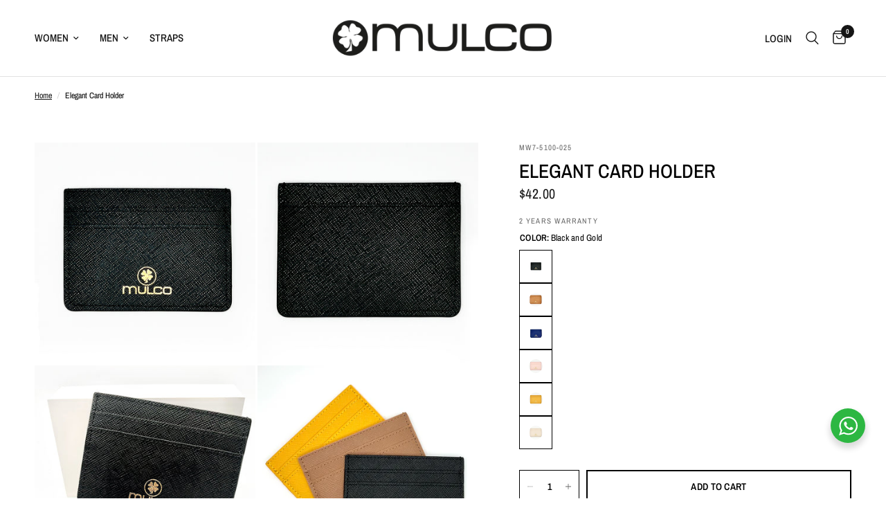

--- FILE ---
content_type: text/html; charset=utf-8
request_url: https://mulco.com/products/elegant-card-holder
body_size: 53944
content:
<!doctype html><html class="no-js" lang="en" dir="ltr">
<head>
	<meta charset="utf-8">
	<meta http-equiv="X-UA-Compatible" content="IE=edge,chrome=1">
	<meta name="viewport" content="width=device-width, initial-scale=1, maximum-scale=5, viewport-fit=cover">
	<meta name="theme-color" content="#ffffff">
	<meta name="google-site-verification" content="ypLjVscNowGw9LtC1lCMrF604jPaUdgIUsuCWCk7rFk" />
	<link rel="canonical" href="https://mulco.com/products/elegant-card-holder">
	<link rel="preconnect" href="https://cdn.shopify.com" crossorigin>
	<link rel="preload" as="style" href="//mulco.com/cdn/shop/t/33/assets/app.css?v=95963662653998006091718030952">
<link rel="preload" as="style" href="//mulco.com/cdn/shop/t/33/assets/product.css?v=43236076619559596931717429472">
<link rel="preload" as="image" href="//mulco.com/cdn/shop/files/100016_20x_crop_center.jpg?v=1711481428" imagesrcset="//mulco.com/cdn/shop/files/100016_375x_crop_center.jpg?v=1711481428 375w,//mulco.com/cdn/shop/files/100016_640x_crop_center.jpg?v=1711481428 640w,//mulco.com/cdn/shop/files/100016_960x_crop_center.jpg?v=1711481428 960w" imagesizes="auto">



<link href="//mulco.com/cdn/shop/t/33/assets/animations.min.js?v=125778792411641688251714493962" as="script" rel="preload">

<link href="//mulco.com/cdn/shop/t/33/assets/header.js?v=53973329853117484881718030953" as="script" rel="preload">
<link href="//mulco.com/cdn/shop/t/33/assets/vendor.min.js?v=24387807840910288901714493964" as="script" rel="preload">
<link href="//mulco.com/cdn/shop/t/33/assets/app.js?v=2978339711351539081718030952" as="script" rel="preload">
<link href="//mulco.com/cdn/shop/t/33/assets/slideshow.js?v=3694593534833641341714493964" as="script" rel="preload">

<script>
window.lazySizesConfig = window.lazySizesConfig || {};
window.lazySizesConfig.expand = 250;
window.lazySizesConfig.loadMode = 1;
window.lazySizesConfig.loadHidden = false;
</script>


	<link rel="icon" type="image/png" href="//mulco.com/cdn/shop/files/favicon_194c3d9c-96ea-4887-b159-ade4e498495a.png?crop=center&height=32&v=1613791533&width=32">

	<title>
	Elegant Card Holder &ndash; Mulco Watches
	</title>

	
	<meta name="description" content="Saffiano leather, gold logo cardholder.Clean Sophisticated gold logo on the front, this simple yet elegant accessory will keep your cards safe and organized. Outer: 100% Leather Style: Saffiano leather Print:  Gold-Tone Size: 3.75&quot;W X 2.75&quot;H X 0.75&quot;D Exterior Details: 3 Front Card Slots, 2 Back Card Slots Lining: 100% ">
	
<link rel="preconnect" href="https://fonts.shopifycdn.com" crossorigin>

<meta property="og:site_name" content="Mulco Watches">
<meta property="og:url" content="https://mulco.com/products/elegant-card-holder">
<meta property="og:title" content="Elegant Card Holder">
<meta property="og:type" content="product">
<meta property="og:description" content="Saffiano leather, gold logo cardholder.Clean Sophisticated gold logo on the front, this simple yet elegant accessory will keep your cards safe and organized. Outer: 100% Leather Style: Saffiano leather Print:  Gold-Tone Size: 3.75&quot;W X 2.75&quot;H X 0.75&quot;D Exterior Details: 3 Front Card Slots, 2 Back Card Slots Lining: 100% "><meta property="og:image" content="http://mulco.com/cdn/shop/files/100016.jpg?v=1711481428">
  <meta property="og:image:secure_url" content="https://mulco.com/cdn/shop/files/100016.jpg?v=1711481428">
  <meta property="og:image:width" content="1000">
  <meta property="og:image:height" content="1000"><meta property="og:price:amount" content="42.00">
  <meta property="og:price:currency" content="USD"><meta name="twitter:card" content="summary_large_image">
<meta name="twitter:title" content="Elegant Card Holder">
<meta name="twitter:description" content="Saffiano leather, gold logo cardholder.Clean Sophisticated gold logo on the front, this simple yet elegant accessory will keep your cards safe and organized. Outer: 100% Leather Style: Saffiano leather Print:  Gold-Tone Size: 3.75&quot;W X 2.75&quot;H X 0.75&quot;D Exterior Details: 3 Front Card Slots, 2 Back Card Slots Lining: 100% ">


	<link href="//mulco.com/cdn/shop/t/33/assets/app.css?v=95963662653998006091718030952" rel="stylesheet" type="text/css" media="all" />

	<style data-shopify>
	@font-face {
  font-family: "Archivo Narrow";
  font-weight: 400;
  font-style: normal;
  font-display: swap;
  src: url("//mulco.com/cdn/fonts/archivo_narrow/archivonarrow_n4.5c3bab850a22055c235cf940f895d873a8689d70.woff2") format("woff2"),
       url("//mulco.com/cdn/fonts/archivo_narrow/archivonarrow_n4.ea12dd22d3319d164475c1d047ae8f973041a9ff.woff") format("woff");
}

@font-face {
  font-family: "Archivo Narrow";
  font-weight: 500;
  font-style: normal;
  font-display: swap;
  src: url("//mulco.com/cdn/fonts/archivo_narrow/archivonarrow_n5.d7d2ed7fbf03e65de95fbf4dd65b8f16594058a7.woff2") format("woff2"),
       url("//mulco.com/cdn/fonts/archivo_narrow/archivonarrow_n5.1b34a2bfca6fa7ceb43f421bf0098175c735e91b.woff") format("woff");
}

@font-face {
  font-family: "Archivo Narrow";
  font-weight: 600;
  font-style: normal;
  font-display: swap;
  src: url("//mulco.com/cdn/fonts/archivo_narrow/archivonarrow_n6.39db873f9e4e9c8ab7083354b267ce7500b7ee9e.woff2") format("woff2"),
       url("//mulco.com/cdn/fonts/archivo_narrow/archivonarrow_n6.997d285d710a777a602467368cc2fbd11a20033e.woff") format("woff");
}

@font-face {
  font-family: "Archivo Narrow";
  font-weight: 400;
  font-style: italic;
  font-display: swap;
  src: url("//mulco.com/cdn/fonts/archivo_narrow/archivonarrow_i4.59445c13f0e607542640c8a56f31dcd8ed680cfa.woff2") format("woff2"),
       url("//mulco.com/cdn/fonts/archivo_narrow/archivonarrow_i4.bbf26c99347034f8df1f87b08c4a929cfc5255c8.woff") format("woff");
}

@font-face {
  font-family: "Archivo Narrow";
  font-weight: 600;
  font-style: italic;
  font-display: swap;
  src: url("//mulco.com/cdn/fonts/archivo_narrow/archivonarrow_i6.21c69730cb55f9ff454529f520897ee241e78c97.woff2") format("woff2"),
       url("//mulco.com/cdn/fonts/archivo_narrow/archivonarrow_i6.6c25ccdf80ef4616ffdc61ea3e51d7ed480f0d13.woff") format("woff");
}


		@font-face {
  font-family: "Archivo Narrow";
  font-weight: 600;
  font-style: normal;
  font-display: swap;
  src: url("//mulco.com/cdn/fonts/archivo_narrow/archivonarrow_n6.39db873f9e4e9c8ab7083354b267ce7500b7ee9e.woff2") format("woff2"),
       url("//mulco.com/cdn/fonts/archivo_narrow/archivonarrow_n6.997d285d710a777a602467368cc2fbd11a20033e.woff") format("woff");
}

@font-face {
  font-family: "Archivo Narrow";
  font-weight: 400;
  font-style: normal;
  font-display: swap;
  src: url("//mulco.com/cdn/fonts/archivo_narrow/archivonarrow_n4.5c3bab850a22055c235cf940f895d873a8689d70.woff2") format("woff2"),
       url("//mulco.com/cdn/fonts/archivo_narrow/archivonarrow_n4.ea12dd22d3319d164475c1d047ae8f973041a9ff.woff") format("woff");
}

h1,h2,h3,h4,h5,h6,
	.h1,.h2,.h3,.h4,.h5,.h6,
	.logolink.text-logo,
	.heading-font,
	.h1-xlarge,
	.h1-large,
	.customer-addresses .my-address .address-index {
		font-style: normal;
		font-weight: 600;
		font-family: "Archivo Narrow", sans-serif;
	}
	body,
	.body-font,
	.thb-product-detail .product-title {
		font-style: normal;
		font-weight: 400;
		font-family: "Archivo Narrow", sans-serif;
	}
	:root {
		--font-body-scale: 1.0;
		--font-body-line-height-scale: 0.8;
		--font-body-letter-spacing: 0.0em;
		--font-body-medium-weight: 500;
    --font-body-bold-weight: 600;
		--font-announcement-scale: 1.0;
		--font-heading-scale: 1.0;
		--font-heading-line-height-scale: 1.0;
		--font-heading-letter-spacing: 0.0em;
		--font-navigation-scale: 1.0;
		--font-product-title-scale: 1.0;
		--font-product-title-line-height-scale: 1.0;
		--button-letter-spacing: 0.02em;

		--bg-body: #ffffff;
		--bg-body-rgb: 255,255,255;
		--bg-body-darken: #f7f7f7;
		--payment-terms-background-color: #ffffff;
		--color-body: #000000;
		--color-body-rgb: 0,0,0;
		--color-accent: #151515;
		--color-accent-rgb: 21,21,21;
		--color-border: #000000;
		--color-form-border: #dedede;
		--color-overlay-rgb: 0,0,0;--color-announcement-bar-text: #ffffff;--color-announcement-bar-bg: #151515;--color-header-bg: #ffffff;
			--color-header-bg-rgb: 255,255,255;--color-header-text: #151515;
			--color-header-text-rgb: 21,21,21;--color-header-links: #151515;--color-header-links-hover: #151515;--color-header-icons: #151515;--color-header-border: #E2E2E2;--solid-button-background: #ffffff;--solid-button-label: #000000;--outline-button-label: #000000;--color-price: #151515;--color-star: #FD9A52;--color-dots: #151515;--color-inventory-instock: #279A4B;--color-inventory-lowstock: #FB9E5B;--section-spacing-mobile: 50px;
		--section-spacing-desktop: 80px;--button-border-radius: 0px;--color-badge-text: #ffffff;--color-badge-sold-out: #939393;--color-badge-sale: #151515;--color-badge-preorder: #666666;--badge-corner-radius: 13px;--color-footer-text: #FFFFFF;
			--color-footer-text-rgb: 255,255,255;--color-footer-link: #FFFFFF;--color-footer-link-hover: #FFFFFF;--color-footer-border: #444444;
			--color-footer-border-rgb: 68,68,68;--color-footer-bg: #151515;}
</style>


	<script>
		window.theme = window.theme || {};
		theme = {
			settings: {
				money_with_currency_format:"${{amount}}",
				cart_drawer:true,
				product_id: 8248650301666,
			},
			routes: {
				root_url: '/',
				cart_url: '/cart',
				cart_add_url: '/cart/add',
				search_url: '/search',
				cart_change_url: '/cart/change',
				cart_update_url: '/cart/update',
				predictive_search_url: '/search/suggest',
			},
			variantStrings: {
        addToCart: `Add to cart`,
        soldOut: `Sold out`,
        unavailable: `Unavailable`,
        preOrder: `Pre-order`,
      },
			strings: {
				requiresTerms: `You must agree with the terms and conditions of sales to check out`,
				shippingEstimatorNoResults: `Sorry, we do not ship to your address.`,
				shippingEstimatorOneResult: `There is one shipping rate for your address:`,
				shippingEstimatorMultipleResults: `There are several shipping rates for your address:`,
				shippingEstimatorError: `One or more error occurred while retrieving shipping rates:`
			}
		};
	</script>
	<script>window.performance && window.performance.mark && window.performance.mark('shopify.content_for_header.start');</script><meta name="google-site-verification" content="9c3xIN-Br3qA34zk4EUSMjZYF9BIVLGovXl791owEf0">
<meta name="google-site-verification" content="v5Di0gT2Mbj6WnsVhMc-z0FUMb9iGa7nN6ZMj7Fy2Xk">
<meta id="shopify-digital-wallet" name="shopify-digital-wallet" content="/30990194/digital_wallets/dialog">
<meta name="shopify-checkout-api-token" content="92c56a3c4950aac9729f15781814a605">
<meta id="in-context-paypal-metadata" data-shop-id="30990194" data-venmo-supported="false" data-environment="production" data-locale="en_US" data-paypal-v4="true" data-currency="USD">
<link rel="alternate" hreflang="x-default" href="https://mulco.com/products/elegant-card-holder">
<link rel="alternate" hreflang="en" href="https://mulco.com/products/elegant-card-holder">
<link rel="alternate" hreflang="es" href="https://mulco.com/es/products/elegant-card-holder">
<link rel="alternate" hreflang="en-CA" href="https://mulco.com/en-ca/products/elegant-card-holder">
<link rel="alternate" type="application/json+oembed" href="https://mulco.com/products/elegant-card-holder.oembed">
<script async="async" src="/checkouts/internal/preloads.js?locale=en-US"></script>
<link rel="preconnect" href="https://shop.app" crossorigin="anonymous">
<script async="async" src="https://shop.app/checkouts/internal/preloads.js?locale=en-US&shop_id=30990194" crossorigin="anonymous"></script>
<script id="apple-pay-shop-capabilities" type="application/json">{"shopId":30990194,"countryCode":"US","currencyCode":"USD","merchantCapabilities":["supports3DS"],"merchantId":"gid:\/\/shopify\/Shop\/30990194","merchantName":"Mulco Watches","requiredBillingContactFields":["postalAddress","email","phone"],"requiredShippingContactFields":["postalAddress","email","phone"],"shippingType":"shipping","supportedNetworks":["visa","masterCard","amex","discover","elo","jcb"],"total":{"type":"pending","label":"Mulco Watches","amount":"1.00"},"shopifyPaymentsEnabled":true,"supportsSubscriptions":true}</script>
<script id="shopify-features" type="application/json">{"accessToken":"92c56a3c4950aac9729f15781814a605","betas":["rich-media-storefront-analytics"],"domain":"mulco.com","predictiveSearch":true,"shopId":30990194,"locale":"en"}</script>
<script>var Shopify = Shopify || {};
Shopify.shop = "mulco-usa.myshopify.com";
Shopify.locale = "en";
Shopify.currency = {"active":"USD","rate":"1.0"};
Shopify.country = "US";
Shopify.theme = {"name":"Reformation","id":141413679330,"schema_name":"Reformation","schema_version":"3.0.1","theme_store_id":1762,"role":"main"};
Shopify.theme.handle = "null";
Shopify.theme.style = {"id":null,"handle":null};
Shopify.cdnHost = "mulco.com/cdn";
Shopify.routes = Shopify.routes || {};
Shopify.routes.root = "/";</script>
<script type="module">!function(o){(o.Shopify=o.Shopify||{}).modules=!0}(window);</script>
<script>!function(o){function n(){var o=[];function n(){o.push(Array.prototype.slice.apply(arguments))}return n.q=o,n}var t=o.Shopify=o.Shopify||{};t.loadFeatures=n(),t.autoloadFeatures=n()}(window);</script>
<script>
  window.ShopifyPay = window.ShopifyPay || {};
  window.ShopifyPay.apiHost = "shop.app\/pay";
  window.ShopifyPay.redirectState = null;
</script>
<script id="shop-js-analytics" type="application/json">{"pageType":"product"}</script>
<script defer="defer" async type="module" src="//mulco.com/cdn/shopifycloud/shop-js/modules/v2/client.init-shop-cart-sync_IZsNAliE.en.esm.js"></script>
<script defer="defer" async type="module" src="//mulco.com/cdn/shopifycloud/shop-js/modules/v2/chunk.common_0OUaOowp.esm.js"></script>
<script type="module">
  await import("//mulco.com/cdn/shopifycloud/shop-js/modules/v2/client.init-shop-cart-sync_IZsNAliE.en.esm.js");
await import("//mulco.com/cdn/shopifycloud/shop-js/modules/v2/chunk.common_0OUaOowp.esm.js");

  window.Shopify.SignInWithShop?.initShopCartSync?.({"fedCMEnabled":true,"windoidEnabled":true});

</script>
<script>
  window.Shopify = window.Shopify || {};
  if (!window.Shopify.featureAssets) window.Shopify.featureAssets = {};
  window.Shopify.featureAssets['shop-js'] = {"shop-cart-sync":["modules/v2/client.shop-cart-sync_DLOhI_0X.en.esm.js","modules/v2/chunk.common_0OUaOowp.esm.js"],"init-fed-cm":["modules/v2/client.init-fed-cm_C6YtU0w6.en.esm.js","modules/v2/chunk.common_0OUaOowp.esm.js"],"shop-button":["modules/v2/client.shop-button_BCMx7GTG.en.esm.js","modules/v2/chunk.common_0OUaOowp.esm.js"],"shop-cash-offers":["modules/v2/client.shop-cash-offers_BT26qb5j.en.esm.js","modules/v2/chunk.common_0OUaOowp.esm.js","modules/v2/chunk.modal_CGo_dVj3.esm.js"],"init-windoid":["modules/v2/client.init-windoid_B9PkRMql.en.esm.js","modules/v2/chunk.common_0OUaOowp.esm.js"],"init-shop-email-lookup-coordinator":["modules/v2/client.init-shop-email-lookup-coordinator_DZkqjsbU.en.esm.js","modules/v2/chunk.common_0OUaOowp.esm.js"],"shop-toast-manager":["modules/v2/client.shop-toast-manager_Di2EnuM7.en.esm.js","modules/v2/chunk.common_0OUaOowp.esm.js"],"shop-login-button":["modules/v2/client.shop-login-button_BtqW_SIO.en.esm.js","modules/v2/chunk.common_0OUaOowp.esm.js","modules/v2/chunk.modal_CGo_dVj3.esm.js"],"avatar":["modules/v2/client.avatar_BTnouDA3.en.esm.js"],"pay-button":["modules/v2/client.pay-button_CWa-C9R1.en.esm.js","modules/v2/chunk.common_0OUaOowp.esm.js"],"init-shop-cart-sync":["modules/v2/client.init-shop-cart-sync_IZsNAliE.en.esm.js","modules/v2/chunk.common_0OUaOowp.esm.js"],"init-customer-accounts":["modules/v2/client.init-customer-accounts_DenGwJTU.en.esm.js","modules/v2/client.shop-login-button_BtqW_SIO.en.esm.js","modules/v2/chunk.common_0OUaOowp.esm.js","modules/v2/chunk.modal_CGo_dVj3.esm.js"],"init-shop-for-new-customer-accounts":["modules/v2/client.init-shop-for-new-customer-accounts_JdHXxpS9.en.esm.js","modules/v2/client.shop-login-button_BtqW_SIO.en.esm.js","modules/v2/chunk.common_0OUaOowp.esm.js","modules/v2/chunk.modal_CGo_dVj3.esm.js"],"init-customer-accounts-sign-up":["modules/v2/client.init-customer-accounts-sign-up_D6__K_p8.en.esm.js","modules/v2/client.shop-login-button_BtqW_SIO.en.esm.js","modules/v2/chunk.common_0OUaOowp.esm.js","modules/v2/chunk.modal_CGo_dVj3.esm.js"],"checkout-modal":["modules/v2/client.checkout-modal_C_ZQDY6s.en.esm.js","modules/v2/chunk.common_0OUaOowp.esm.js","modules/v2/chunk.modal_CGo_dVj3.esm.js"],"shop-follow-button":["modules/v2/client.shop-follow-button_XetIsj8l.en.esm.js","modules/v2/chunk.common_0OUaOowp.esm.js","modules/v2/chunk.modal_CGo_dVj3.esm.js"],"lead-capture":["modules/v2/client.lead-capture_DvA72MRN.en.esm.js","modules/v2/chunk.common_0OUaOowp.esm.js","modules/v2/chunk.modal_CGo_dVj3.esm.js"],"shop-login":["modules/v2/client.shop-login_ClXNxyh6.en.esm.js","modules/v2/chunk.common_0OUaOowp.esm.js","modules/v2/chunk.modal_CGo_dVj3.esm.js"],"payment-terms":["modules/v2/client.payment-terms_CNlwjfZz.en.esm.js","modules/v2/chunk.common_0OUaOowp.esm.js","modules/v2/chunk.modal_CGo_dVj3.esm.js"]};
</script>
<script>(function() {
  var isLoaded = false;
  function asyncLoad() {
    if (isLoaded) return;
    isLoaded = true;
    var urls = ["https:\/\/storelocator.w3apps.co\/js\/include.js?shop=mulco-usa.myshopify.com","https:\/\/embed.tawk.to\/widget-script\/5b15581d10b99c7b36d49cb1\/default.js?shop=mulco-usa.myshopify.com","https:\/\/chimpstatic.com\/mcjs-connected\/js\/users\/e08ff1f1383aaf2bfa61f072b\/b7a692b6174ad2d87c601c789.js?shop=mulco-usa.myshopify.com","https:\/\/shopify.covet.pics\/covet-pics-widget-inject.js?shop=mulco-usa.myshopify.com","https:\/\/sliderapp.hulkapps.com\/assets\/js\/slider.js?shop=mulco-usa.myshopify.com","https:\/\/d9fvwtvqz2fm1.cloudfront.net\/shop\/js\/discount-on-cart-pro.min.js?shop=mulco-usa.myshopify.com","https:\/\/storage.googleapis.com\/prd-bb-scripts\/brandbassador\/bb-frontend.js?shop=mulco-usa.myshopify.com","https:\/\/justone.ai\/embed\/script-tags\/0c8f0a0a371347b1ade8c4de7466af18\/shopifyEmbed.js?shop=mulco-usa.myshopify.com","https:\/\/cdn.relatedproducts.top\/js\/relatedproduct.cdn.js?shop=mulco-usa.myshopify.com"];
    for (var i = 0; i < urls.length; i++) {
      var s = document.createElement('script');
      s.type = 'text/javascript';
      s.async = true;
      s.src = urls[i];
      var x = document.getElementsByTagName('script')[0];
      x.parentNode.insertBefore(s, x);
    }
  };
  if(window.attachEvent) {
    window.attachEvent('onload', asyncLoad);
  } else {
    window.addEventListener('load', asyncLoad, false);
  }
})();</script>
<script id="__st">var __st={"a":30990194,"offset":-18000,"reqid":"daa1e765-1b57-49af-af28-b02a5860b705-1768415340","pageurl":"mulco.com\/products\/elegant-card-holder","u":"c1d4674238b7","p":"product","rtyp":"product","rid":8248650301666};</script>
<script>window.ShopifyPaypalV4VisibilityTracking = true;</script>
<script id="captcha-bootstrap">!function(){'use strict';const t='contact',e='account',n='new_comment',o=[[t,t],['blogs',n],['comments',n],[t,'customer']],c=[[e,'customer_login'],[e,'guest_login'],[e,'recover_customer_password'],[e,'create_customer']],r=t=>t.map((([t,e])=>`form[action*='/${t}']:not([data-nocaptcha='true']) input[name='form_type'][value='${e}']`)).join(','),a=t=>()=>t?[...document.querySelectorAll(t)].map((t=>t.form)):[];function s(){const t=[...o],e=r(t);return a(e)}const i='password',u='form_key',d=['recaptcha-v3-token','g-recaptcha-response','h-captcha-response',i],f=()=>{try{return window.sessionStorage}catch{return}},m='__shopify_v',_=t=>t.elements[u];function p(t,e,n=!1){try{const o=window.sessionStorage,c=JSON.parse(o.getItem(e)),{data:r}=function(t){const{data:e,action:n}=t;return t[m]||n?{data:e,action:n}:{data:t,action:n}}(c);for(const[e,n]of Object.entries(r))t.elements[e]&&(t.elements[e].value=n);n&&o.removeItem(e)}catch(o){console.error('form repopulation failed',{error:o})}}const l='form_type',E='cptcha';function T(t){t.dataset[E]=!0}const w=window,h=w.document,L='Shopify',v='ce_forms',y='captcha';let A=!1;((t,e)=>{const n=(g='f06e6c50-85a8-45c8-87d0-21a2b65856fe',I='https://cdn.shopify.com/shopifycloud/storefront-forms-hcaptcha/ce_storefront_forms_captcha_hcaptcha.v1.5.2.iife.js',D={infoText:'Protected by hCaptcha',privacyText:'Privacy',termsText:'Terms'},(t,e,n)=>{const o=w[L][v],c=o.bindForm;if(c)return c(t,g,e,D).then(n);var r;o.q.push([[t,g,e,D],n]),r=I,A||(h.body.append(Object.assign(h.createElement('script'),{id:'captcha-provider',async:!0,src:r})),A=!0)});var g,I,D;w[L]=w[L]||{},w[L][v]=w[L][v]||{},w[L][v].q=[],w[L][y]=w[L][y]||{},w[L][y].protect=function(t,e){n(t,void 0,e),T(t)},Object.freeze(w[L][y]),function(t,e,n,w,h,L){const[v,y,A,g]=function(t,e,n){const i=e?o:[],u=t?c:[],d=[...i,...u],f=r(d),m=r(i),_=r(d.filter((([t,e])=>n.includes(e))));return[a(f),a(m),a(_),s()]}(w,h,L),I=t=>{const e=t.target;return e instanceof HTMLFormElement?e:e&&e.form},D=t=>v().includes(t);t.addEventListener('submit',(t=>{const e=I(t);if(!e)return;const n=D(e)&&!e.dataset.hcaptchaBound&&!e.dataset.recaptchaBound,o=_(e),c=g().includes(e)&&(!o||!o.value);(n||c)&&t.preventDefault(),c&&!n&&(function(t){try{if(!f())return;!function(t){const e=f();if(!e)return;const n=_(t);if(!n)return;const o=n.value;o&&e.removeItem(o)}(t);const e=Array.from(Array(32),(()=>Math.random().toString(36)[2])).join('');!function(t,e){_(t)||t.append(Object.assign(document.createElement('input'),{type:'hidden',name:u})),t.elements[u].value=e}(t,e),function(t,e){const n=f();if(!n)return;const o=[...t.querySelectorAll(`input[type='${i}']`)].map((({name:t})=>t)),c=[...d,...o],r={};for(const[a,s]of new FormData(t).entries())c.includes(a)||(r[a]=s);n.setItem(e,JSON.stringify({[m]:1,action:t.action,data:r}))}(t,e)}catch(e){console.error('failed to persist form',e)}}(e),e.submit())}));const S=(t,e)=>{t&&!t.dataset[E]&&(n(t,e.some((e=>e===t))),T(t))};for(const o of['focusin','change'])t.addEventListener(o,(t=>{const e=I(t);D(e)&&S(e,y())}));const B=e.get('form_key'),M=e.get(l),P=B&&M;t.addEventListener('DOMContentLoaded',(()=>{const t=y();if(P)for(const e of t)e.elements[l].value===M&&p(e,B);[...new Set([...A(),...v().filter((t=>'true'===t.dataset.shopifyCaptcha))])].forEach((e=>S(e,t)))}))}(h,new URLSearchParams(w.location.search),n,t,e,['guest_login'])})(!0,!0)}();</script>
<script integrity="sha256-4kQ18oKyAcykRKYeNunJcIwy7WH5gtpwJnB7kiuLZ1E=" data-source-attribution="shopify.loadfeatures" defer="defer" src="//mulco.com/cdn/shopifycloud/storefront/assets/storefront/load_feature-a0a9edcb.js" crossorigin="anonymous"></script>
<script crossorigin="anonymous" defer="defer" src="//mulco.com/cdn/shopifycloud/storefront/assets/shopify_pay/storefront-65b4c6d7.js?v=20250812"></script>
<script data-source-attribution="shopify.dynamic_checkout.dynamic.init">var Shopify=Shopify||{};Shopify.PaymentButton=Shopify.PaymentButton||{isStorefrontPortableWallets:!0,init:function(){window.Shopify.PaymentButton.init=function(){};var t=document.createElement("script");t.src="https://mulco.com/cdn/shopifycloud/portable-wallets/latest/portable-wallets.en.js",t.type="module",document.head.appendChild(t)}};
</script>
<script data-source-attribution="shopify.dynamic_checkout.buyer_consent">
  function portableWalletsHideBuyerConsent(e){var t=document.getElementById("shopify-buyer-consent"),n=document.getElementById("shopify-subscription-policy-button");t&&n&&(t.classList.add("hidden"),t.setAttribute("aria-hidden","true"),n.removeEventListener("click",e))}function portableWalletsShowBuyerConsent(e){var t=document.getElementById("shopify-buyer-consent"),n=document.getElementById("shopify-subscription-policy-button");t&&n&&(t.classList.remove("hidden"),t.removeAttribute("aria-hidden"),n.addEventListener("click",e))}window.Shopify?.PaymentButton&&(window.Shopify.PaymentButton.hideBuyerConsent=portableWalletsHideBuyerConsent,window.Shopify.PaymentButton.showBuyerConsent=portableWalletsShowBuyerConsent);
</script>
<script data-source-attribution="shopify.dynamic_checkout.cart.bootstrap">document.addEventListener("DOMContentLoaded",(function(){function t(){return document.querySelector("shopify-accelerated-checkout-cart, shopify-accelerated-checkout")}if(t())Shopify.PaymentButton.init();else{new MutationObserver((function(e,n){t()&&(Shopify.PaymentButton.init(),n.disconnect())})).observe(document.body,{childList:!0,subtree:!0})}}));
</script>
<link id="shopify-accelerated-checkout-styles" rel="stylesheet" media="screen" href="https://mulco.com/cdn/shopifycloud/portable-wallets/latest/accelerated-checkout-backwards-compat.css" crossorigin="anonymous">
<style id="shopify-accelerated-checkout-cart">
        #shopify-buyer-consent {
  margin-top: 1em;
  display: inline-block;
  width: 100%;
}

#shopify-buyer-consent.hidden {
  display: none;
}

#shopify-subscription-policy-button {
  background: none;
  border: none;
  padding: 0;
  text-decoration: underline;
  font-size: inherit;
  cursor: pointer;
}

#shopify-subscription-policy-button::before {
  box-shadow: none;
}

      </style>

<script>window.performance && window.performance.mark && window.performance.mark('shopify.content_for_header.end');</script> <!-- Header hook for plugins -->

	<script>document.documentElement.className = document.documentElement.className.replace('no-js', 'js');</script>
	<style>
  .button {
    border: 2px solid black !important;
  }
  
  @media (max-width: 768px) {
    .button {
      margin-top: 40px !important;
      margin-bottom: 5px !important;
      padding: 4px 16px !important;
      line-height: 1 !important;
      font-size: 14px !important;
    }
  }
</style>
  <script src="https://code.jquery.com/jquery-3.7.1.js" integrity="sha256-eKhayi8LEQwp4NKxN+CfCh+3qOVUtJn3QNZ0TciWLP4=" crossorigin="anonymous"></script>
<!-- BEGIN app block: shopify://apps/klaviyo-email-marketing-sms/blocks/klaviyo-onsite-embed/2632fe16-c075-4321-a88b-50b567f42507 -->












  <script async src="https://static.klaviyo.com/onsite/js/MXXtga/klaviyo.js?company_id=MXXtga"></script>
  <script>!function(){if(!window.klaviyo){window._klOnsite=window._klOnsite||[];try{window.klaviyo=new Proxy({},{get:function(n,i){return"push"===i?function(){var n;(n=window._klOnsite).push.apply(n,arguments)}:function(){for(var n=arguments.length,o=new Array(n),w=0;w<n;w++)o[w]=arguments[w];var t="function"==typeof o[o.length-1]?o.pop():void 0,e=new Promise((function(n){window._klOnsite.push([i].concat(o,[function(i){t&&t(i),n(i)}]))}));return e}}})}catch(n){window.klaviyo=window.klaviyo||[],window.klaviyo.push=function(){var n;(n=window._klOnsite).push.apply(n,arguments)}}}}();</script>

  
    <script id="viewed_product">
      if (item == null) {
        var _learnq = _learnq || [];

        var MetafieldReviews = null
        var MetafieldYotpoRating = null
        var MetafieldYotpoCount = null
        var MetafieldLooxRating = null
        var MetafieldLooxCount = null
        var okendoProduct = null
        var okendoProductReviewCount = null
        var okendoProductReviewAverageValue = null
        try {
          // The following fields are used for Customer Hub recently viewed in order to add reviews.
          // This information is not part of __kla_viewed. Instead, it is part of __kla_viewed_reviewed_items
          MetafieldReviews = {};
          MetafieldYotpoRating = null
          MetafieldYotpoCount = null
          MetafieldLooxRating = null
          MetafieldLooxCount = null

          okendoProduct = null
          // If the okendo metafield is not legacy, it will error, which then requires the new json formatted data
          if (okendoProduct && 'error' in okendoProduct) {
            okendoProduct = null
          }
          okendoProductReviewCount = okendoProduct ? okendoProduct.reviewCount : null
          okendoProductReviewAverageValue = okendoProduct ? okendoProduct.reviewAverageValue : null
        } catch (error) {
          console.error('Error in Klaviyo onsite reviews tracking:', error);
        }

        var item = {
          Name: "Elegant Card Holder",
          ProductID: 8248650301666,
          Categories: ["Accessories","Anniversary 5% OFF","Best Selling Products","BOGO All products -Protected","Father's Day Special","Men","MEN-All Products","Newest Products","Women's Accessories"],
          ImageURL: "https://mulco.com/cdn/shop/files/100016_grande.jpg?v=1711481428",
          URL: "https://mulco.com/products/elegant-card-holder",
          Brand: "mulco-usa",
          Price: "$42.00",
          Value: "42.00",
          CompareAtPrice: "$0.00"
        };
        _learnq.push(['track', 'Viewed Product', item]);
        _learnq.push(['trackViewedItem', {
          Title: item.Name,
          ItemId: item.ProductID,
          Categories: item.Categories,
          ImageUrl: item.ImageURL,
          Url: item.URL,
          Metadata: {
            Brand: item.Brand,
            Price: item.Price,
            Value: item.Value,
            CompareAtPrice: item.CompareAtPrice
          },
          metafields:{
            reviews: MetafieldReviews,
            yotpo:{
              rating: MetafieldYotpoRating,
              count: MetafieldYotpoCount,
            },
            loox:{
              rating: MetafieldLooxRating,
              count: MetafieldLooxCount,
            },
            okendo: {
              rating: okendoProductReviewAverageValue,
              count: okendoProductReviewCount,
            }
          }
        }]);
      }
    </script>
  




  <script>
    window.klaviyoReviewsProductDesignMode = false
  </script>







<!-- END app block --><!-- BEGIN app block: shopify://apps/justuno-email-sms-pop-ups/blocks/star_rating/ea1f1a23-7069-4266-a6e1-df04f87c7e94 -->

<script>

  fetch('https://justone.ai/v1/public/subdomain/mulco-usa.myshopify.com').then((res) => res.json()).then((data) => {
    const newScript = document.createElement('script');
    let finalHostName = "justone.ai";
    if (data !== null && data !== undefined) {
      domainID = data.domainID;
      if (data.hostName) {
        finalHostName = data.hostName;
      }
    }



    newScript.innerHTML = `
        window.ju4_num = "${domainID}";
        window.ju4_asset_host = 'https://${finalHostName}/embed';
        window.ju4_pApi = 'https://${finalHostName}';
        window.ju4_api = 'https://api.justuno.com';

        
      (function (i, s, o, g, r, a, m) {
        i[r] =
          i[r] ||
          function () {
            (i[r].q = i[r].q || []).push(arguments);
          };
        (a = s.createElement(o)), (m = s.getElementsByTagName(o)[0]);
        a.async = 1;
        a.src = g;
        m.parentNode.insertBefore(a, m);
      })(
        window,
        document,
        "script",
        ju4_asset_host + "/ju_shopify_init.js?v=2",
        "ju4app"
      );
    `;
    document.head.appendChild(newScript);
  })
</script>


<!-- END app block --><!-- BEGIN app block: shopify://apps/judge-me-reviews/blocks/judgeme_core/61ccd3b1-a9f2-4160-9fe9-4fec8413e5d8 --><!-- Start of Judge.me Core -->






<link rel="dns-prefetch" href="https://cdnwidget.judge.me">
<link rel="dns-prefetch" href="https://cdn.judge.me">
<link rel="dns-prefetch" href="https://cdn1.judge.me">
<link rel="dns-prefetch" href="https://api.judge.me">

<script data-cfasync='false' class='jdgm-settings-script'>window.jdgmSettings={"pagination":5,"disable_web_reviews":false,"badge_no_review_text":"No reviews","badge_n_reviews_text":"{{ n }} review/reviews","badge_star_color":"#FFD012","hide_badge_preview_if_no_reviews":true,"badge_hide_text":false,"enforce_center_preview_badge":false,"widget_title":"Customer Reviews","widget_open_form_text":"Write a review","widget_close_form_text":"Cancel review","widget_refresh_page_text":"Refresh page","widget_summary_text":"Based on {{ number_of_reviews }} review/reviews","widget_no_review_text":"Be the first to write a review","widget_name_field_text":"Display name","widget_verified_name_field_text":"Verified Name (public)","widget_name_placeholder_text":"Display name","widget_required_field_error_text":"This field is required.","widget_email_field_text":"Email address","widget_verified_email_field_text":"Verified Email (private, can not be edited)","widget_email_placeholder_text":"Your email address","widget_email_field_error_text":"Please enter a valid email address.","widget_rating_field_text":"Rating","widget_review_title_field_text":"Review Title","widget_review_title_placeholder_text":"Give your review a title","widget_review_body_field_text":"Review content","widget_review_body_placeholder_text":"Start writing here...","widget_pictures_field_text":"Picture/Video (optional)","widget_submit_review_text":"Submit Review","widget_submit_verified_review_text":"Submit Verified Review","widget_submit_success_msg_with_auto_publish":"Thank you! Please refresh the page in a few moments to see your review. You can remove or edit your review by logging into \u003ca href='https://judge.me/login' target='_blank' rel='nofollow noopener'\u003eJudge.me\u003c/a\u003e","widget_submit_success_msg_no_auto_publish":"Thank you! Your review will be published as soon as it is approved by the shop admin. You can remove or edit your review by logging into \u003ca href='https://judge.me/login' target='_blank' rel='nofollow noopener'\u003eJudge.me\u003c/a\u003e","widget_show_default_reviews_out_of_total_text":"Showing {{ n_reviews_shown }} out of {{ n_reviews }} reviews.","widget_show_all_link_text":"Show all","widget_show_less_link_text":"Show less","widget_author_said_text":"{{ reviewer_name }} said:","widget_days_text":"{{ n }} days ago","widget_weeks_text":"{{ n }} week/weeks ago","widget_months_text":"{{ n }} month/months ago","widget_years_text":"{{ n }} year/years ago","widget_yesterday_text":"Yesterday","widget_today_text":"Today","widget_replied_text":"\u003e\u003e {{ shop_name }} replied:","widget_read_more_text":"Read more","widget_reviewer_name_as_initial":"last_initial","widget_rating_filter_color":"#fbcd0a","widget_rating_filter_see_all_text":"See all reviews","widget_sorting_most_recent_text":"Most Recent","widget_sorting_highest_rating_text":"Highest Rating","widget_sorting_lowest_rating_text":"Lowest Rating","widget_sorting_with_pictures_text":"Only Pictures","widget_sorting_most_helpful_text":"Most Helpful","widget_open_question_form_text":"Ask a question","widget_reviews_subtab_text":"Reviews","widget_questions_subtab_text":"Questions","widget_question_label_text":"Question","widget_answer_label_text":"Answer","widget_question_placeholder_text":"Write your question here","widget_submit_question_text":"Submit Question","widget_question_submit_success_text":"Thank you for your question! We will notify you once it gets answered.","widget_star_color":"#FFD012","verified_badge_text":"Verified","verified_badge_bg_color":"","verified_badge_text_color":"","verified_badge_placement":"left-of-reviewer-name","widget_review_max_height":"","widget_hide_border":true,"widget_social_share":true,"widget_thumb":false,"widget_review_location_show":true,"widget_location_format":"","all_reviews_include_out_of_store_products":true,"all_reviews_out_of_store_text":"(out of store)","all_reviews_pagination":100,"all_reviews_product_name_prefix_text":"about","enable_review_pictures":true,"enable_question_anwser":false,"widget_theme":"carousel","review_date_format":"mm/dd/yy","default_sort_method":"most-recent","widget_product_reviews_subtab_text":"Product Reviews","widget_shop_reviews_subtab_text":"Shop Reviews","widget_other_products_reviews_text":"Reviews for other products","widget_store_reviews_subtab_text":"Store reviews","widget_no_store_reviews_text":"This store hasn't received any reviews yet","widget_web_restriction_product_reviews_text":"This product hasn't received any reviews yet","widget_no_items_text":"No items found","widget_show_more_text":"Show more","widget_write_a_store_review_text":"Write a Store Review","widget_other_languages_heading":"Reviews in Other Languages","widget_translate_review_text":"Translate review to {{ language }}","widget_translating_review_text":"Translating...","widget_show_original_translation_text":"Show original ({{ language }})","widget_translate_review_failed_text":"Review couldn't be translated.","widget_translate_review_retry_text":"Retry","widget_translate_review_try_again_later_text":"Try again later","show_product_url_for_grouped_product":false,"widget_sorting_pictures_first_text":"Pictures First","show_pictures_on_all_rev_page_mobile":false,"show_pictures_on_all_rev_page_desktop":false,"floating_tab_hide_mobile_install_preference":false,"floating_tab_button_name":"★ Reviews","floating_tab_title":"Let customers speak for us","floating_tab_button_color":"","floating_tab_button_background_color":"","floating_tab_url":"","floating_tab_url_enabled":false,"floating_tab_tab_style":"text","all_reviews_text_badge_text":"Customers rate us {{ shop.metafields.judgeme.all_reviews_rating | round: 1 }}/5 based on {{ shop.metafields.judgeme.all_reviews_count }} reviews.","all_reviews_text_badge_text_branded_style":"{{ shop.metafields.judgeme.all_reviews_rating | round: 1 }} out of 5 stars based on {{ shop.metafields.judgeme.all_reviews_count }} reviews","is_all_reviews_text_badge_a_link":false,"show_stars_for_all_reviews_text_badge":false,"all_reviews_text_badge_url":"","all_reviews_text_style":"branded","all_reviews_text_color_style":"judgeme_brand_color","all_reviews_text_color":"#108474","all_reviews_text_show_jm_brand":true,"featured_carousel_show_header":true,"featured_carousel_title":"REVIEWS","testimonials_carousel_title":"Customers are saying","videos_carousel_title":"Real customer stories","cards_carousel_title":"Customers are saying","featured_carousel_count_text":"from {{ n }} reviews","featured_carousel_add_link_to_all_reviews_page":true,"featured_carousel_url":"","featured_carousel_show_images":true,"featured_carousel_autoslide_interval":3,"featured_carousel_arrows_on_the_sides":false,"featured_carousel_height":250,"featured_carousel_width":90,"featured_carousel_image_size":0,"featured_carousel_image_height":200,"featured_carousel_arrow_color":"#eeeeee","verified_count_badge_style":"branded","verified_count_badge_orientation":"horizontal","verified_count_badge_color_style":"judgeme_brand_color","verified_count_badge_color":"#108474","is_verified_count_badge_a_link":false,"verified_count_badge_url":"","verified_count_badge_show_jm_brand":true,"widget_rating_preset_default":5,"widget_first_sub_tab":"product-reviews","widget_show_histogram":false,"widget_histogram_use_custom_color":false,"widget_pagination_use_custom_color":false,"widget_star_use_custom_color":true,"widget_verified_badge_use_custom_color":false,"widget_write_review_use_custom_color":false,"picture_reminder_submit_button":"Upload Pictures","enable_review_videos":true,"mute_video_by_default":false,"widget_sorting_videos_first_text":"Videos First","widget_review_pending_text":"Pending","featured_carousel_items_for_large_screen":3,"social_share_options_order":"Facebook,Twitter,Pinterest","remove_microdata_snippet":false,"disable_json_ld":false,"enable_json_ld_products":false,"preview_badge_show_question_text":false,"preview_badge_no_question_text":"No questions","preview_badge_n_question_text":"{{ number_of_questions }} question/questions","qa_badge_show_icon":false,"qa_badge_position":"same-row","remove_judgeme_branding":false,"widget_add_search_bar":true,"widget_search_bar_placeholder":"Search","widget_sorting_verified_only_text":"Verified only","featured_carousel_theme":"gallery","featured_carousel_show_rating":true,"featured_carousel_show_title":true,"featured_carousel_show_body":true,"featured_carousel_show_date":true,"featured_carousel_show_reviewer":true,"featured_carousel_show_product":true,"featured_carousel_header_background_color":"#108474","featured_carousel_header_text_color":"#ffffff","featured_carousel_name_product_separator":"reviewed","featured_carousel_full_star_background":"#108474","featured_carousel_empty_star_background":"#dadada","featured_carousel_vertical_theme_background":"#f9fafb","featured_carousel_verified_badge_enable":true,"featured_carousel_verified_badge_color":"#108474","featured_carousel_border_style":"square","featured_carousel_review_line_length_limit":2,"featured_carousel_more_reviews_button_text":"Read more reviews","featured_carousel_view_product_button_text":"View product","all_reviews_page_load_reviews_on":"scroll","all_reviews_page_load_more_text":"Load More Reviews","disable_fb_tab_reviews":false,"enable_ajax_cdn_cache":false,"widget_advanced_speed_features":5,"widget_public_name_text":"displayed publicly like","default_reviewer_name":"John Smith","default_reviewer_name_has_non_latin":true,"widget_reviewer_anonymous":"Anonymous","medals_widget_title":"Judge.me Review Medals","medals_widget_background_color":"#f9fafb","medals_widget_position":"footer_all_pages","medals_widget_border_color":"#f9fafb","medals_widget_verified_text_position":"left","medals_widget_use_monochromatic_version":false,"medals_widget_elements_color":"#108474","show_reviewer_avatar":false,"widget_invalid_yt_video_url_error_text":"Not a YouTube video URL","widget_max_length_field_error_text":"Please enter no more than {0} characters.","widget_show_country_flag":true,"widget_show_collected_via_shop_app":true,"widget_verified_by_shop_badge_style":"light","widget_verified_by_shop_text":"Verified by Shop","widget_show_photo_gallery":false,"widget_load_with_code_splitting":true,"widget_ugc_install_preference":false,"widget_ugc_title":"Made by us, Shared by you","widget_ugc_subtitle":"Tag us to see your picture featured in our page","widget_ugc_arrows_color":"#ffffff","widget_ugc_primary_button_text":"Buy Now","widget_ugc_primary_button_background_color":"#108474","widget_ugc_primary_button_text_color":"#ffffff","widget_ugc_primary_button_border_width":"0","widget_ugc_primary_button_border_style":"none","widget_ugc_primary_button_border_color":"#108474","widget_ugc_primary_button_border_radius":"25","widget_ugc_secondary_button_text":"Load More","widget_ugc_secondary_button_background_color":"#ffffff","widget_ugc_secondary_button_text_color":"#108474","widget_ugc_secondary_button_border_width":"2","widget_ugc_secondary_button_border_style":"solid","widget_ugc_secondary_button_border_color":"#108474","widget_ugc_secondary_button_border_radius":"25","widget_ugc_reviews_button_text":"View Reviews","widget_ugc_reviews_button_background_color":"#ffffff","widget_ugc_reviews_button_text_color":"#108474","widget_ugc_reviews_button_border_width":"2","widget_ugc_reviews_button_border_style":"solid","widget_ugc_reviews_button_border_color":"#108474","widget_ugc_reviews_button_border_radius":"25","widget_ugc_reviews_button_link_to":"judgeme-reviews-page","widget_ugc_show_post_date":true,"widget_ugc_max_width":"800","widget_rating_metafield_value_type":true,"widget_primary_color":"#F17429","widget_enable_secondary_color":false,"widget_secondary_color":"#edf5f5","widget_summary_average_rating_text":"{{ average_rating }} out of 5","widget_media_grid_title":"Customer photos \u0026 videos","widget_media_grid_see_more_text":"See more","widget_round_style":false,"widget_show_product_medals":false,"widget_verified_by_judgeme_text":"Verified by Judge.me","widget_show_store_medals":true,"widget_verified_by_judgeme_text_in_store_medals":"Verified by Judge.me","widget_media_field_exceed_quantity_message":"Sorry, we can only accept {{ max_media }} for one review.","widget_media_field_exceed_limit_message":"{{ file_name }} is too large, please select a {{ media_type }} less than {{ size_limit }}MB.","widget_review_submitted_text":"Review Submitted!","widget_question_submitted_text":"Question Submitted!","widget_close_form_text_question":"Cancel","widget_write_your_answer_here_text":"Write your answer here","widget_enabled_branded_link":true,"widget_show_collected_by_judgeme":false,"widget_reviewer_name_color":"","widget_write_review_text_color":"","widget_write_review_bg_color":"","widget_collected_by_judgeme_text":"collected by Judge.me","widget_pagination_type":"load_more","widget_load_more_text":"Load More","widget_load_more_color":"#108474","widget_full_review_text":"Full Review","widget_read_more_reviews_text":"Read More Reviews","widget_read_questions_text":"Read Questions","widget_questions_and_answers_text":"Questions \u0026 Answers","widget_verified_by_text":"Verified by","widget_verified_text":"Verified","widget_number_of_reviews_text":"{{ number_of_reviews }} reviews","widget_back_button_text":"Back","widget_next_button_text":"Next","widget_custom_forms_filter_button":"Filters","custom_forms_style":"horizontal","widget_show_review_information":false,"how_reviews_are_collected":"How reviews are collected?","widget_show_review_keywords":false,"widget_gdpr_statement":"How we use your data: We'll only contact you about the review you left, and only if necessary. By submitting your review, you agree to Judge.me's \u003ca href='https://judge.me/terms' target='_blank' rel='nofollow noopener'\u003eterms\u003c/a\u003e, \u003ca href='https://judge.me/privacy' target='_blank' rel='nofollow noopener'\u003eprivacy\u003c/a\u003e and \u003ca href='https://judge.me/content-policy' target='_blank' rel='nofollow noopener'\u003econtent\u003c/a\u003e policies.","widget_multilingual_sorting_enabled":false,"widget_translate_review_content_enabled":false,"widget_translate_review_content_method":"manual","popup_widget_review_selection":"automatically_with_pictures","popup_widget_round_border_style":false,"popup_widget_show_title":true,"popup_widget_show_body":true,"popup_widget_show_reviewer":true,"popup_widget_show_product":true,"popup_widget_show_pictures":true,"popup_widget_use_review_picture":true,"popup_widget_show_on_home_page":true,"popup_widget_show_on_product_page":true,"popup_widget_show_on_collection_page":true,"popup_widget_show_on_cart_page":true,"popup_widget_position":"bottom_left","popup_widget_first_review_delay":10,"popup_widget_duration":8,"popup_widget_interval":10,"popup_widget_review_count":1,"popup_widget_hide_on_mobile":false,"review_snippet_widget_round_border_style":true,"review_snippet_widget_card_color":"#FFFFFF","review_snippet_widget_slider_arrows_background_color":"#FFFFFF","review_snippet_widget_slider_arrows_color":"#000000","review_snippet_widget_star_color":"#108474","show_product_variant":false,"all_reviews_product_variant_label_text":"Variant: ","widget_show_verified_branding":false,"widget_ai_summary_title":"Customers say","widget_ai_summary_disclaimer":"AI-powered review summary based on recent customer reviews","widget_show_ai_summary":false,"widget_show_ai_summary_bg":false,"widget_show_review_title_input":true,"redirect_reviewers_invited_via_email":"external_form","request_store_review_after_product_review":false,"request_review_other_products_in_order":false,"review_form_color_scheme":"default","review_form_corner_style":"square","review_form_star_color":{},"review_form_text_color":"#333333","review_form_background_color":"#ffffff","review_form_field_background_color":"#fafafa","review_form_button_color":{},"review_form_button_text_color":"#ffffff","review_form_modal_overlay_color":"#000000","review_content_screen_title_text":"How would you rate this product?","review_content_introduction_text":"We would love it if you would share a bit about your experience.","store_review_form_title_text":"How would you rate this store?","store_review_form_introduction_text":"We would love it if you would share a bit about your experience.","show_review_guidance_text":true,"one_star_review_guidance_text":"Poor","five_star_review_guidance_text":"Great","customer_information_screen_title_text":"About you","customer_information_introduction_text":"Please tell us more about you.","custom_questions_screen_title_text":"Your experience in more detail","custom_questions_introduction_text":"Here are a few questions to help us understand more about your experience.","review_submitted_screen_title_text":"Thanks for your review!","review_submitted_screen_thank_you_text":"We are processing it and it will appear on the store soon.","review_submitted_screen_email_verification_text":"Please confirm your email by clicking the link we just sent you. This helps us keep reviews authentic.","review_submitted_request_store_review_text":"Would you like to share your experience of shopping with us?","review_submitted_review_other_products_text":"Would you like to review these products?","store_review_screen_title_text":"Would you like to share your experience of shopping with us?","store_review_introduction_text":"We value your feedback and use it to improve. Please share any thoughts or suggestions you have.","reviewer_media_screen_title_picture_text":"Share a picture","reviewer_media_introduction_picture_text":"Upload a photo to support your review.","reviewer_media_screen_title_video_text":"Share a video","reviewer_media_introduction_video_text":"Upload a video to support your review.","reviewer_media_screen_title_picture_or_video_text":"Share a picture or video","reviewer_media_introduction_picture_or_video_text":"Upload a photo or video to support your review.","reviewer_media_youtube_url_text":"Paste your Youtube URL here","advanced_settings_next_step_button_text":"Next","advanced_settings_close_review_button_text":"Close","modal_write_review_flow":false,"write_review_flow_required_text":"Required","write_review_flow_privacy_message_text":"We respect your privacy.","write_review_flow_anonymous_text":"Post review as anonymous","write_review_flow_visibility_text":"This won't be visible to other customers.","write_review_flow_multiple_selection_help_text":"Select as many as you like","write_review_flow_single_selection_help_text":"Select one option","write_review_flow_required_field_error_text":"This field is required","write_review_flow_invalid_email_error_text":"Please enter a valid email address","write_review_flow_max_length_error_text":"Max. {{ max_length }} characters.","write_review_flow_media_upload_text":"\u003cb\u003eClick to upload\u003c/b\u003e or drag and drop","write_review_flow_gdpr_statement":"We'll only contact you about your review if necessary. By submitting your review, you agree to our \u003ca href='https://judge.me/terms' target='_blank' rel='nofollow noopener'\u003eterms and conditions\u003c/a\u003e and \u003ca href='https://judge.me/privacy' target='_blank' rel='nofollow noopener'\u003eprivacy policy\u003c/a\u003e.","rating_only_reviews_enabled":false,"show_negative_reviews_help_screen":false,"new_review_flow_help_screen_rating_threshold":3,"negative_review_resolution_screen_title_text":"Tell us more","negative_review_resolution_text":"Your experience matters to us. If there were issues with your purchase, we're here to help. Feel free to reach out to us, we'd love the opportunity to make things right.","negative_review_resolution_button_text":"Contact us","negative_review_resolution_proceed_with_review_text":"Leave a review","negative_review_resolution_subject":"Issue with purchase from {{ shop_name }}.{{ order_name }}","preview_badge_collection_page_install_status":false,"widget_review_custom_css":"","preview_badge_custom_css":"","preview_badge_stars_count":"5-stars","featured_carousel_custom_css":"","floating_tab_custom_css":"","all_reviews_widget_custom_css":"","medals_widget_custom_css":"","verified_badge_custom_css":"","all_reviews_text_custom_css":"","transparency_badges_collected_via_store_invite":false,"transparency_badges_from_another_provider":false,"transparency_badges_collected_from_store_visitor":false,"transparency_badges_collected_by_verified_review_provider":false,"transparency_badges_earned_reward":false,"transparency_badges_collected_via_store_invite_text":"Review collected via store invitation","transparency_badges_from_another_provider_text":"Review collected from another provider","transparency_badges_collected_from_store_visitor_text":"Review collected from a store visitor","transparency_badges_written_in_google_text":"Review written in Google","transparency_badges_written_in_etsy_text":"Review written in Etsy","transparency_badges_written_in_shop_app_text":"Review written in Shop App","transparency_badges_earned_reward_text":"Review earned a reward for future purchase","product_review_widget_per_page":10,"widget_store_review_label_text":"Review about the store","checkout_comment_extension_title_on_product_page":"Customer Comments","checkout_comment_extension_num_latest_comment_show":5,"checkout_comment_extension_format":"name_and_timestamp","checkout_comment_customer_name":"last_initial","checkout_comment_comment_notification":true,"preview_badge_collection_page_install_preference":false,"preview_badge_home_page_install_preference":false,"preview_badge_product_page_install_preference":false,"review_widget_install_preference":"","review_carousel_install_preference":false,"floating_reviews_tab_install_preference":"none","verified_reviews_count_badge_install_preference":false,"all_reviews_text_install_preference":false,"review_widget_best_location":false,"judgeme_medals_install_preference":false,"review_widget_revamp_enabled":false,"review_widget_qna_enabled":false,"review_widget_header_theme":"minimal","review_widget_widget_title_enabled":true,"review_widget_header_text_size":"medium","review_widget_header_text_weight":"regular","review_widget_average_rating_style":"compact","review_widget_bar_chart_enabled":true,"review_widget_bar_chart_type":"numbers","review_widget_bar_chart_style":"standard","review_widget_expanded_media_gallery_enabled":false,"review_widget_reviews_section_theme":"standard","review_widget_image_style":"thumbnails","review_widget_review_image_ratio":"square","review_widget_stars_size":"medium","review_widget_verified_badge":"standard_text","review_widget_review_title_text_size":"medium","review_widget_review_text_size":"medium","review_widget_review_text_length":"medium","review_widget_number_of_columns_desktop":3,"review_widget_carousel_transition_speed":5,"review_widget_custom_questions_answers_display":"always","review_widget_button_text_color":"#FFFFFF","review_widget_text_color":"#000000","review_widget_lighter_text_color":"#7B7B7B","review_widget_corner_styling":"soft","review_widget_review_word_singular":"review","review_widget_review_word_plural":"reviews","review_widget_voting_label":"Helpful?","review_widget_shop_reply_label":"Reply from {{ shop_name }}:","review_widget_filters_title":"Filters","qna_widget_question_word_singular":"Question","qna_widget_question_word_plural":"Questions","qna_widget_answer_reply_label":"Answer from {{ answerer_name }}:","qna_content_screen_title_text":"Ask a question about this product","qna_widget_question_required_field_error_text":"Please enter your question.","qna_widget_flow_gdpr_statement":"We'll only contact you about your question if necessary. By submitting your question, you agree to our \u003ca href='https://judge.me/terms' target='_blank' rel='nofollow noopener'\u003eterms and conditions\u003c/a\u003e and \u003ca href='https://judge.me/privacy' target='_blank' rel='nofollow noopener'\u003eprivacy policy\u003c/a\u003e.","qna_widget_question_submitted_text":"Thanks for your question!","qna_widget_close_form_text_question":"Close","qna_widget_question_submit_success_text":"We’ll notify you by email when your question is answered.","all_reviews_widget_v2025_enabled":false,"all_reviews_widget_v2025_header_theme":"default","all_reviews_widget_v2025_widget_title_enabled":true,"all_reviews_widget_v2025_header_text_size":"medium","all_reviews_widget_v2025_header_text_weight":"regular","all_reviews_widget_v2025_average_rating_style":"compact","all_reviews_widget_v2025_bar_chart_enabled":true,"all_reviews_widget_v2025_bar_chart_type":"numbers","all_reviews_widget_v2025_bar_chart_style":"standard","all_reviews_widget_v2025_expanded_media_gallery_enabled":false,"all_reviews_widget_v2025_show_store_medals":true,"all_reviews_widget_v2025_show_photo_gallery":true,"all_reviews_widget_v2025_show_review_keywords":false,"all_reviews_widget_v2025_show_ai_summary":false,"all_reviews_widget_v2025_show_ai_summary_bg":false,"all_reviews_widget_v2025_add_search_bar":false,"all_reviews_widget_v2025_default_sort_method":"most-recent","all_reviews_widget_v2025_reviews_per_page":10,"all_reviews_widget_v2025_reviews_section_theme":"default","all_reviews_widget_v2025_image_style":"thumbnails","all_reviews_widget_v2025_review_image_ratio":"square","all_reviews_widget_v2025_stars_size":"medium","all_reviews_widget_v2025_verified_badge":"bold_badge","all_reviews_widget_v2025_review_title_text_size":"medium","all_reviews_widget_v2025_review_text_size":"medium","all_reviews_widget_v2025_review_text_length":"medium","all_reviews_widget_v2025_number_of_columns_desktop":3,"all_reviews_widget_v2025_carousel_transition_speed":5,"all_reviews_widget_v2025_custom_questions_answers_display":"always","all_reviews_widget_v2025_show_product_variant":false,"all_reviews_widget_v2025_show_reviewer_avatar":true,"all_reviews_widget_v2025_reviewer_name_as_initial":"","all_reviews_widget_v2025_review_location_show":false,"all_reviews_widget_v2025_location_format":"","all_reviews_widget_v2025_show_country_flag":false,"all_reviews_widget_v2025_verified_by_shop_badge_style":"light","all_reviews_widget_v2025_social_share":false,"all_reviews_widget_v2025_social_share_options_order":"Facebook,Twitter,LinkedIn,Pinterest","all_reviews_widget_v2025_pagination_type":"standard","all_reviews_widget_v2025_button_text_color":"#FFFFFF","all_reviews_widget_v2025_text_color":"#000000","all_reviews_widget_v2025_lighter_text_color":"#7B7B7B","all_reviews_widget_v2025_corner_styling":"soft","all_reviews_widget_v2025_title":"Customer reviews","all_reviews_widget_v2025_ai_summary_title":"Customers say about this store","all_reviews_widget_v2025_no_review_text":"Be the first to write a review","platform":"shopify","branding_url":"https://app.judge.me/reviews","branding_text":"Powered by Judge.me","locale":"en","reply_name":"Mulco Watches","widget_version":"3.0","footer":true,"autopublish":false,"review_dates":true,"enable_custom_form":false,"shop_locale":"en","enable_multi_locales_translations":false,"show_review_title_input":true,"review_verification_email_status":"always","can_be_branded":false,"reply_name_text":"Mulco Watches"};</script> <style class='jdgm-settings-style'>.jdgm-xx{left:0}:root{--jdgm-primary-color: #F17429;--jdgm-secondary-color: rgba(241,116,41,0.1);--jdgm-star-color: #FFD012;--jdgm-write-review-text-color: white;--jdgm-write-review-bg-color: #F17429;--jdgm-paginate-color: #F17429;--jdgm-border-radius: 0;--jdgm-reviewer-name-color: #F17429}.jdgm-histogram__bar-content{background-color:#F17429}.jdgm-rev[data-verified-buyer=true] .jdgm-rev__icon.jdgm-rev__icon:after,.jdgm-rev__buyer-badge.jdgm-rev__buyer-badge{color:white;background-color:#F17429}.jdgm-review-widget--small .jdgm-gallery.jdgm-gallery .jdgm-gallery__thumbnail-link:nth-child(8) .jdgm-gallery__thumbnail-wrapper.jdgm-gallery__thumbnail-wrapper:before{content:"See more"}@media only screen and (min-width: 768px){.jdgm-gallery.jdgm-gallery .jdgm-gallery__thumbnail-link:nth-child(8) .jdgm-gallery__thumbnail-wrapper.jdgm-gallery__thumbnail-wrapper:before{content:"See more"}}.jdgm-preview-badge .jdgm-star.jdgm-star{color:#FFD012}.jdgm-prev-badge[data-average-rating='0.00']{display:none !important}.jdgm-rev .jdgm-rev__icon{display:none !important}.jdgm-widget.jdgm-all-reviews-widget,.jdgm-widget .jdgm-rev-widg{border:none;padding:0}.jdgm-author-fullname{display:none !important}.jdgm-author-all-initials{display:none !important}.jdgm-rev-widg__title{visibility:hidden}.jdgm-rev-widg__summary-text{visibility:hidden}.jdgm-prev-badge__text{visibility:hidden}.jdgm-rev__prod-link-prefix:before{content:'about'}.jdgm-rev__variant-label:before{content:'Variant: '}.jdgm-rev__out-of-store-text:before{content:'(out of store)'}@media only screen and (min-width: 768px){.jdgm-rev__pics .jdgm-rev_all-rev-page-picture-separator,.jdgm-rev__pics .jdgm-rev__product-picture{display:none}}@media only screen and (max-width: 768px){.jdgm-rev__pics .jdgm-rev_all-rev-page-picture-separator,.jdgm-rev__pics .jdgm-rev__product-picture{display:none}}.jdgm-preview-badge[data-template="product"]{display:none !important}.jdgm-preview-badge[data-template="collection"]{display:none !important}.jdgm-preview-badge[data-template="index"]{display:none !important}.jdgm-review-widget[data-from-snippet="true"]{display:none !important}.jdgm-verified-count-badget[data-from-snippet="true"]{display:none !important}.jdgm-carousel-wrapper[data-from-snippet="true"]{display:none !important}.jdgm-all-reviews-text[data-from-snippet="true"]{display:none !important}.jdgm-medals-section[data-from-snippet="true"]{display:none !important}.jdgm-ugc-media-wrapper[data-from-snippet="true"]{display:none !important}.jdgm-histogram{display:none !important}.jdgm-widget .jdgm-sort-dropdown-wrapper{margin-top:12px}.jdgm-rev__transparency-badge[data-badge-type="review_collected_via_store_invitation"]{display:none !important}.jdgm-rev__transparency-badge[data-badge-type="review_collected_from_another_provider"]{display:none !important}.jdgm-rev__transparency-badge[data-badge-type="review_collected_from_store_visitor"]{display:none !important}.jdgm-rev__transparency-badge[data-badge-type="review_written_in_etsy"]{display:none !important}.jdgm-rev__transparency-badge[data-badge-type="review_written_in_google_business"]{display:none !important}.jdgm-rev__transparency-badge[data-badge-type="review_written_in_shop_app"]{display:none !important}.jdgm-rev__transparency-badge[data-badge-type="review_earned_for_future_purchase"]{display:none !important}.jdgm-review-snippet-widget .jdgm-rev-snippet-widget__cards-container .jdgm-rev-snippet-card{border-radius:8px;background:#fff}.jdgm-review-snippet-widget .jdgm-rev-snippet-widget__cards-container .jdgm-rev-snippet-card__rev-rating .jdgm-star{color:#108474}.jdgm-review-snippet-widget .jdgm-rev-snippet-widget__prev-btn,.jdgm-review-snippet-widget .jdgm-rev-snippet-widget__next-btn{border-radius:50%;background:#fff}.jdgm-review-snippet-widget .jdgm-rev-snippet-widget__prev-btn>svg,.jdgm-review-snippet-widget .jdgm-rev-snippet-widget__next-btn>svg{fill:#000}.jdgm-full-rev-modal.rev-snippet-widget .jm-mfp-container .jm-mfp-content,.jdgm-full-rev-modal.rev-snippet-widget .jm-mfp-container .jdgm-full-rev__icon,.jdgm-full-rev-modal.rev-snippet-widget .jm-mfp-container .jdgm-full-rev__pic-img,.jdgm-full-rev-modal.rev-snippet-widget .jm-mfp-container .jdgm-full-rev__reply{border-radius:8px}.jdgm-full-rev-modal.rev-snippet-widget .jm-mfp-container .jdgm-full-rev[data-verified-buyer="true"] .jdgm-full-rev__icon::after{border-radius:8px}.jdgm-full-rev-modal.rev-snippet-widget .jm-mfp-container .jdgm-full-rev .jdgm-rev__buyer-badge{border-radius:calc( 8px / 2 )}.jdgm-full-rev-modal.rev-snippet-widget .jm-mfp-container .jdgm-full-rev .jdgm-full-rev__replier::before{content:'Mulco Watches'}.jdgm-full-rev-modal.rev-snippet-widget .jm-mfp-container .jdgm-full-rev .jdgm-full-rev__product-button{border-radius:calc( 8px * 6 )}
</style> <style class='jdgm-settings-style'></style> <script data-cfasync="false" type="text/javascript" async src="https://cdnwidget.judge.me/widget_v3/theme/carousel.js" id="judgeme_widget_carousel_js"></script>
<link id="judgeme_widget_carousel_css" rel="stylesheet" type="text/css" media="nope!" onload="this.media='all'" href="https://cdnwidget.judge.me/widget_v3/theme/carousel.css">

  
  
  
  <style class='jdgm-miracle-styles'>
  @-webkit-keyframes jdgm-spin{0%{-webkit-transform:rotate(0deg);-ms-transform:rotate(0deg);transform:rotate(0deg)}100%{-webkit-transform:rotate(359deg);-ms-transform:rotate(359deg);transform:rotate(359deg)}}@keyframes jdgm-spin{0%{-webkit-transform:rotate(0deg);-ms-transform:rotate(0deg);transform:rotate(0deg)}100%{-webkit-transform:rotate(359deg);-ms-transform:rotate(359deg);transform:rotate(359deg)}}@font-face{font-family:'JudgemeStar';src:url("[data-uri]") format("woff");font-weight:normal;font-style:normal}.jdgm-star{font-family:'JudgemeStar';display:inline !important;text-decoration:none !important;padding:0 4px 0 0 !important;margin:0 !important;font-weight:bold;opacity:1;-webkit-font-smoothing:antialiased;-moz-osx-font-smoothing:grayscale}.jdgm-star:hover{opacity:1}.jdgm-star:last-of-type{padding:0 !important}.jdgm-star.jdgm--on:before{content:"\e000"}.jdgm-star.jdgm--off:before{content:"\e001"}.jdgm-star.jdgm--half:before{content:"\e002"}.jdgm-widget *{margin:0;line-height:1.4;-webkit-box-sizing:border-box;-moz-box-sizing:border-box;box-sizing:border-box;-webkit-overflow-scrolling:touch}.jdgm-hidden{display:none !important;visibility:hidden !important}.jdgm-temp-hidden{display:none}.jdgm-spinner{width:40px;height:40px;margin:auto;border-radius:50%;border-top:2px solid #eee;border-right:2px solid #eee;border-bottom:2px solid #eee;border-left:2px solid #ccc;-webkit-animation:jdgm-spin 0.8s infinite linear;animation:jdgm-spin 0.8s infinite linear}.jdgm-spinner:empty{display:block}.jdgm-prev-badge{display:block !important}

</style>


  
  
   


<script data-cfasync='false' class='jdgm-script'>
!function(e){window.jdgm=window.jdgm||{},jdgm.CDN_HOST="https://cdnwidget.judge.me/",jdgm.CDN_HOST_ALT="https://cdn2.judge.me/cdn/widget_frontend/",jdgm.API_HOST="https://api.judge.me/",jdgm.CDN_BASE_URL="https://cdn.shopify.com/extensions/019bb841-f064-7488-b6fb-cd56536383e8/judgeme-extensions-293/assets/",
jdgm.docReady=function(d){(e.attachEvent?"complete"===e.readyState:"loading"!==e.readyState)?
setTimeout(d,0):e.addEventListener("DOMContentLoaded",d)},jdgm.loadCSS=function(d,t,o,a){
!o&&jdgm.loadCSS.requestedUrls.indexOf(d)>=0||(jdgm.loadCSS.requestedUrls.push(d),
(a=e.createElement("link")).rel="stylesheet",a.class="jdgm-stylesheet",a.media="nope!",
a.href=d,a.onload=function(){this.media="all",t&&setTimeout(t)},e.body.appendChild(a))},
jdgm.loadCSS.requestedUrls=[],jdgm.loadJS=function(e,d){var t=new XMLHttpRequest;
t.onreadystatechange=function(){4===t.readyState&&(Function(t.response)(),d&&d(t.response))},
t.open("GET",e),t.onerror=function(){if(e.indexOf(jdgm.CDN_HOST)===0&&jdgm.CDN_HOST_ALT!==jdgm.CDN_HOST){var f=e.replace(jdgm.CDN_HOST,jdgm.CDN_HOST_ALT);jdgm.loadJS(f,d)}},t.send()},jdgm.docReady((function(){(window.jdgmLoadCSS||e.querySelectorAll(
".jdgm-widget, .jdgm-all-reviews-page").length>0)&&(jdgmSettings.widget_load_with_code_splitting?
parseFloat(jdgmSettings.widget_version)>=3?jdgm.loadCSS(jdgm.CDN_HOST+"widget_v3/base.css"):
jdgm.loadCSS(jdgm.CDN_HOST+"widget/base.css"):jdgm.loadCSS(jdgm.CDN_HOST+"shopify_v2.css"),
jdgm.loadJS(jdgm.CDN_HOST+"loa"+"der.js"))}))}(document);
</script>
<noscript><link rel="stylesheet" type="text/css" media="all" href="https://cdnwidget.judge.me/shopify_v2.css"></noscript>

<!-- BEGIN app snippet: theme_fix_tags --><script>
  (function() {
    var jdgmThemeFixes = null;
    if (!jdgmThemeFixes) return;
    var thisThemeFix = jdgmThemeFixes[Shopify.theme.id];
    if (!thisThemeFix) return;

    if (thisThemeFix.html) {
      document.addEventListener("DOMContentLoaded", function() {
        var htmlDiv = document.createElement('div');
        htmlDiv.classList.add('jdgm-theme-fix-html');
        htmlDiv.innerHTML = thisThemeFix.html;
        document.body.append(htmlDiv);
      });
    };

    if (thisThemeFix.css) {
      var styleTag = document.createElement('style');
      styleTag.classList.add('jdgm-theme-fix-style');
      styleTag.innerHTML = thisThemeFix.css;
      document.head.append(styleTag);
    };

    if (thisThemeFix.js) {
      var scriptTag = document.createElement('script');
      scriptTag.classList.add('jdgm-theme-fix-script');
      scriptTag.innerHTML = thisThemeFix.js;
      document.head.append(scriptTag);
    };
  })();
</script>
<!-- END app snippet -->
<!-- End of Judge.me Core -->



<!-- END app block --><script src="https://cdn.shopify.com/extensions/019bb841-f064-7488-b6fb-cd56536383e8/judgeme-extensions-293/assets/loader.js" type="text/javascript" defer="defer"></script>
<script src="https://cdn.shopify.com/extensions/019b54c8-b65e-7f8b-acc7-6f67b232e627/lockpro-447/assets/lockpro.js" type="text/javascript" defer="defer"></script>
<link href="https://monorail-edge.shopifysvc.com" rel="dns-prefetch">
<script>(function(){if ("sendBeacon" in navigator && "performance" in window) {try {var session_token_from_headers = performance.getEntriesByType('navigation')[0].serverTiming.find(x => x.name == '_s').description;} catch {var session_token_from_headers = undefined;}var session_cookie_matches = document.cookie.match(/_shopify_s=([^;]*)/);var session_token_from_cookie = session_cookie_matches && session_cookie_matches.length === 2 ? session_cookie_matches[1] : "";var session_token = session_token_from_headers || session_token_from_cookie || "";function handle_abandonment_event(e) {var entries = performance.getEntries().filter(function(entry) {return /monorail-edge.shopifysvc.com/.test(entry.name);});if (!window.abandonment_tracked && entries.length === 0) {window.abandonment_tracked = true;var currentMs = Date.now();var navigation_start = performance.timing.navigationStart;var payload = {shop_id: 30990194,url: window.location.href,navigation_start,duration: currentMs - navigation_start,session_token,page_type: "product"};window.navigator.sendBeacon("https://monorail-edge.shopifysvc.com/v1/produce", JSON.stringify({schema_id: "online_store_buyer_site_abandonment/1.1",payload: payload,metadata: {event_created_at_ms: currentMs,event_sent_at_ms: currentMs}}));}}window.addEventListener('pagehide', handle_abandonment_event);}}());</script>
<script id="web-pixels-manager-setup">(function e(e,d,r,n,o){if(void 0===o&&(o={}),!Boolean(null===(a=null===(i=window.Shopify)||void 0===i?void 0:i.analytics)||void 0===a?void 0:a.replayQueue)){var i,a;window.Shopify=window.Shopify||{};var t=window.Shopify;t.analytics=t.analytics||{};var s=t.analytics;s.replayQueue=[],s.publish=function(e,d,r){return s.replayQueue.push([e,d,r]),!0};try{self.performance.mark("wpm:start")}catch(e){}var l=function(){var e={modern:/Edge?\/(1{2}[4-9]|1[2-9]\d|[2-9]\d{2}|\d{4,})\.\d+(\.\d+|)|Firefox\/(1{2}[4-9]|1[2-9]\d|[2-9]\d{2}|\d{4,})\.\d+(\.\d+|)|Chrom(ium|e)\/(9{2}|\d{3,})\.\d+(\.\d+|)|(Maci|X1{2}).+ Version\/(15\.\d+|(1[6-9]|[2-9]\d|\d{3,})\.\d+)([,.]\d+|)( \(\w+\)|)( Mobile\/\w+|) Safari\/|Chrome.+OPR\/(9{2}|\d{3,})\.\d+\.\d+|(CPU[ +]OS|iPhone[ +]OS|CPU[ +]iPhone|CPU IPhone OS|CPU iPad OS)[ +]+(15[._]\d+|(1[6-9]|[2-9]\d|\d{3,})[._]\d+)([._]\d+|)|Android:?[ /-](13[3-9]|1[4-9]\d|[2-9]\d{2}|\d{4,})(\.\d+|)(\.\d+|)|Android.+Firefox\/(13[5-9]|1[4-9]\d|[2-9]\d{2}|\d{4,})\.\d+(\.\d+|)|Android.+Chrom(ium|e)\/(13[3-9]|1[4-9]\d|[2-9]\d{2}|\d{4,})\.\d+(\.\d+|)|SamsungBrowser\/([2-9]\d|\d{3,})\.\d+/,legacy:/Edge?\/(1[6-9]|[2-9]\d|\d{3,})\.\d+(\.\d+|)|Firefox\/(5[4-9]|[6-9]\d|\d{3,})\.\d+(\.\d+|)|Chrom(ium|e)\/(5[1-9]|[6-9]\d|\d{3,})\.\d+(\.\d+|)([\d.]+$|.*Safari\/(?![\d.]+ Edge\/[\d.]+$))|(Maci|X1{2}).+ Version\/(10\.\d+|(1[1-9]|[2-9]\d|\d{3,})\.\d+)([,.]\d+|)( \(\w+\)|)( Mobile\/\w+|) Safari\/|Chrome.+OPR\/(3[89]|[4-9]\d|\d{3,})\.\d+\.\d+|(CPU[ +]OS|iPhone[ +]OS|CPU[ +]iPhone|CPU IPhone OS|CPU iPad OS)[ +]+(10[._]\d+|(1[1-9]|[2-9]\d|\d{3,})[._]\d+)([._]\d+|)|Android:?[ /-](13[3-9]|1[4-9]\d|[2-9]\d{2}|\d{4,})(\.\d+|)(\.\d+|)|Mobile Safari.+OPR\/([89]\d|\d{3,})\.\d+\.\d+|Android.+Firefox\/(13[5-9]|1[4-9]\d|[2-9]\d{2}|\d{4,})\.\d+(\.\d+|)|Android.+Chrom(ium|e)\/(13[3-9]|1[4-9]\d|[2-9]\d{2}|\d{4,})\.\d+(\.\d+|)|Android.+(UC? ?Browser|UCWEB|U3)[ /]?(15\.([5-9]|\d{2,})|(1[6-9]|[2-9]\d|\d{3,})\.\d+)\.\d+|SamsungBrowser\/(5\.\d+|([6-9]|\d{2,})\.\d+)|Android.+MQ{2}Browser\/(14(\.(9|\d{2,})|)|(1[5-9]|[2-9]\d|\d{3,})(\.\d+|))(\.\d+|)|K[Aa][Ii]OS\/(3\.\d+|([4-9]|\d{2,})\.\d+)(\.\d+|)/},d=e.modern,r=e.legacy,n=navigator.userAgent;return n.match(d)?"modern":n.match(r)?"legacy":"unknown"}(),u="modern"===l?"modern":"legacy",c=(null!=n?n:{modern:"",legacy:""})[u],f=function(e){return[e.baseUrl,"/wpm","/b",e.hashVersion,"modern"===e.buildTarget?"m":"l",".js"].join("")}({baseUrl:d,hashVersion:r,buildTarget:u}),m=function(e){var d=e.version,r=e.bundleTarget,n=e.surface,o=e.pageUrl,i=e.monorailEndpoint;return{emit:function(e){var a=e.status,t=e.errorMsg,s=(new Date).getTime(),l=JSON.stringify({metadata:{event_sent_at_ms:s},events:[{schema_id:"web_pixels_manager_load/3.1",payload:{version:d,bundle_target:r,page_url:o,status:a,surface:n,error_msg:t},metadata:{event_created_at_ms:s}}]});if(!i)return console&&console.warn&&console.warn("[Web Pixels Manager] No Monorail endpoint provided, skipping logging."),!1;try{return self.navigator.sendBeacon.bind(self.navigator)(i,l)}catch(e){}var u=new XMLHttpRequest;try{return u.open("POST",i,!0),u.setRequestHeader("Content-Type","text/plain"),u.send(l),!0}catch(e){return console&&console.warn&&console.warn("[Web Pixels Manager] Got an unhandled error while logging to Monorail."),!1}}}}({version:r,bundleTarget:l,surface:e.surface,pageUrl:self.location.href,monorailEndpoint:e.monorailEndpoint});try{o.browserTarget=l,function(e){var d=e.src,r=e.async,n=void 0===r||r,o=e.onload,i=e.onerror,a=e.sri,t=e.scriptDataAttributes,s=void 0===t?{}:t,l=document.createElement("script"),u=document.querySelector("head"),c=document.querySelector("body");if(l.async=n,l.src=d,a&&(l.integrity=a,l.crossOrigin="anonymous"),s)for(var f in s)if(Object.prototype.hasOwnProperty.call(s,f))try{l.dataset[f]=s[f]}catch(e){}if(o&&l.addEventListener("load",o),i&&l.addEventListener("error",i),u)u.appendChild(l);else{if(!c)throw new Error("Did not find a head or body element to append the script");c.appendChild(l)}}({src:f,async:!0,onload:function(){if(!function(){var e,d;return Boolean(null===(d=null===(e=window.Shopify)||void 0===e?void 0:e.analytics)||void 0===d?void 0:d.initialized)}()){var d=window.webPixelsManager.init(e)||void 0;if(d){var r=window.Shopify.analytics;r.replayQueue.forEach((function(e){var r=e[0],n=e[1],o=e[2];d.publishCustomEvent(r,n,o)})),r.replayQueue=[],r.publish=d.publishCustomEvent,r.visitor=d.visitor,r.initialized=!0}}},onerror:function(){return m.emit({status:"failed",errorMsg:"".concat(f," has failed to load")})},sri:function(e){var d=/^sha384-[A-Za-z0-9+/=]+$/;return"string"==typeof e&&d.test(e)}(c)?c:"",scriptDataAttributes:o}),m.emit({status:"loading"})}catch(e){m.emit({status:"failed",errorMsg:(null==e?void 0:e.message)||"Unknown error"})}}})({shopId: 30990194,storefrontBaseUrl: "https://mulco.com",extensionsBaseUrl: "https://extensions.shopifycdn.com/cdn/shopifycloud/web-pixels-manager",monorailEndpoint: "https://monorail-edge.shopifysvc.com/unstable/produce_batch",surface: "storefront-renderer",enabledBetaFlags: ["2dca8a86","a0d5f9d2"],webPixelsConfigList: [{"id":"1712783586","configuration":"{\"accountID\":\"MXXtga\",\"webPixelConfig\":\"eyJlbmFibGVBZGRlZFRvQ2FydEV2ZW50cyI6IHRydWV9\"}","eventPayloadVersion":"v1","runtimeContext":"STRICT","scriptVersion":"524f6c1ee37bacdca7657a665bdca589","type":"APP","apiClientId":123074,"privacyPurposes":["ANALYTICS","MARKETING"],"dataSharingAdjustments":{"protectedCustomerApprovalScopes":["read_customer_address","read_customer_email","read_customer_name","read_customer_personal_data","read_customer_phone"]}},{"id":"957153506","configuration":"{\"webPixelName\":\"Judge.me\"}","eventPayloadVersion":"v1","runtimeContext":"STRICT","scriptVersion":"34ad157958823915625854214640f0bf","type":"APP","apiClientId":683015,"privacyPurposes":["ANALYTICS"],"dataSharingAdjustments":{"protectedCustomerApprovalScopes":["read_customer_email","read_customer_name","read_customer_personal_data","read_customer_phone"]}},{"id":"557908194","configuration":"{\"accountID\":\"0c8f0a0a371347b1ade8c4de7466af18\"}","eventPayloadVersion":"v1","runtimeContext":"STRICT","scriptVersion":"15ce6a0454461d5bcddf88aadcfc4085","type":"APP","apiClientId":158237,"privacyPurposes":[],"dataSharingAdjustments":{"protectedCustomerApprovalScopes":["read_customer_address","read_customer_email","read_customer_name","read_customer_personal_data"]}},{"id":"406978786","configuration":"{\"config\":\"{\\\"pixel_id\\\":\\\"G-FL26PJR9WN\\\",\\\"target_country\\\":\\\"US\\\",\\\"gtag_events\\\":[{\\\"type\\\":\\\"search\\\",\\\"action_label\\\":[\\\"G-FL26PJR9WN\\\",\\\"AW-627229812\\\/oYnqCNDD0tIBEPSIi6sC\\\"]},{\\\"type\\\":\\\"begin_checkout\\\",\\\"action_label\\\":[\\\"G-FL26PJR9WN\\\",\\\"AW-627229812\\\/a-tECPPC0tIBEPSIi6sC\\\"]},{\\\"type\\\":\\\"view_item\\\",\\\"action_label\\\":[\\\"G-FL26PJR9WN\\\",\\\"AW-627229812\\\/8ZMrCO3C0tIBEPSIi6sC\\\",\\\"MC-P9T6RYZPTR\\\"]},{\\\"type\\\":\\\"purchase\\\",\\\"action_label\\\":[\\\"G-FL26PJR9WN\\\",\\\"AW-627229812\\\/0M_8COrC0tIBEPSIi6sC\\\",\\\"MC-P9T6RYZPTR\\\"]},{\\\"type\\\":\\\"page_view\\\",\\\"action_label\\\":[\\\"G-FL26PJR9WN\\\",\\\"AW-627229812\\\/DvlTCO_B0tIBEPSIi6sC\\\",\\\"MC-P9T6RYZPTR\\\"]},{\\\"type\\\":\\\"add_payment_info\\\",\\\"action_label\\\":[\\\"G-FL26PJR9WN\\\",\\\"AW-627229812\\\/ednDCNPD0tIBEPSIi6sC\\\"]},{\\\"type\\\":\\\"add_to_cart\\\",\\\"action_label\\\":[\\\"G-FL26PJR9WN\\\",\\\"AW-627229812\\\/YBY0CPDC0tIBEPSIi6sC\\\"]}],\\\"enable_monitoring_mode\\\":false}\"}","eventPayloadVersion":"v1","runtimeContext":"OPEN","scriptVersion":"b2a88bafab3e21179ed38636efcd8a93","type":"APP","apiClientId":1780363,"privacyPurposes":[],"dataSharingAdjustments":{"protectedCustomerApprovalScopes":["read_customer_address","read_customer_email","read_customer_name","read_customer_personal_data","read_customer_phone"]}},{"id":"391413986","configuration":"{\"pixelCode\":\"COCP1C3C77U368I7J6F0\"}","eventPayloadVersion":"v1","runtimeContext":"STRICT","scriptVersion":"22e92c2ad45662f435e4801458fb78cc","type":"APP","apiClientId":4383523,"privacyPurposes":["ANALYTICS","MARKETING","SALE_OF_DATA"],"dataSharingAdjustments":{"protectedCustomerApprovalScopes":["read_customer_address","read_customer_email","read_customer_name","read_customer_personal_data","read_customer_phone"]}},{"id":"150307042","configuration":"{\"pixel_id\":\"313642332797884\",\"pixel_type\":\"facebook_pixel\",\"metaapp_system_user_token\":\"-\"}","eventPayloadVersion":"v1","runtimeContext":"OPEN","scriptVersion":"ca16bc87fe92b6042fbaa3acc2fbdaa6","type":"APP","apiClientId":2329312,"privacyPurposes":["ANALYTICS","MARKETING","SALE_OF_DATA"],"dataSharingAdjustments":{"protectedCustomerApprovalScopes":["read_customer_address","read_customer_email","read_customer_name","read_customer_personal_data","read_customer_phone"]}},{"id":"104693986","configuration":"{\"tagID\":\"2613346704373\"}","eventPayloadVersion":"v1","runtimeContext":"STRICT","scriptVersion":"18031546ee651571ed29edbe71a3550b","type":"APP","apiClientId":3009811,"privacyPurposes":["ANALYTICS","MARKETING","SALE_OF_DATA"],"dataSharingAdjustments":{"protectedCustomerApprovalScopes":["read_customer_address","read_customer_email","read_customer_name","read_customer_personal_data","read_customer_phone"]}},{"id":"shopify-app-pixel","configuration":"{}","eventPayloadVersion":"v1","runtimeContext":"STRICT","scriptVersion":"0450","apiClientId":"shopify-pixel","type":"APP","privacyPurposes":["ANALYTICS","MARKETING"]},{"id":"shopify-custom-pixel","eventPayloadVersion":"v1","runtimeContext":"LAX","scriptVersion":"0450","apiClientId":"shopify-pixel","type":"CUSTOM","privacyPurposes":["ANALYTICS","MARKETING"]}],isMerchantRequest: false,initData: {"shop":{"name":"Mulco Watches","paymentSettings":{"currencyCode":"USD"},"myshopifyDomain":"mulco-usa.myshopify.com","countryCode":"US","storefrontUrl":"https:\/\/mulco.com"},"customer":null,"cart":null,"checkout":null,"productVariants":[{"price":{"amount":42.0,"currencyCode":"USD"},"product":{"title":"Elegant Card Holder","vendor":"mulco-usa","id":"8248650301666","untranslatedTitle":"Elegant Card Holder","url":"\/products\/elegant-card-holder","type":"Accessories"},"id":"45005400932578","image":{"src":"\/\/mulco.com\/cdn\/shop\/files\/100016.jpg?v=1711481428"},"sku":"MW7-5100-025","title":"Black and Gold","untranslatedTitle":"Black and Gold"},{"price":{"amount":42.0,"currencyCode":"USD"},"product":{"title":"Elegant Card Holder","vendor":"mulco-usa","id":"8248650301666","untranslatedTitle":"Elegant Card Holder","url":"\/products\/elegant-card-holder","type":"Accessories"},"id":"44620998213858","image":{"src":"\/\/mulco.com\/cdn\/shop\/files\/10004.jpg?v=1711481428"},"sku":"MW7-5100-035","title":"Brown","untranslatedTitle":"Brown"},{"price":{"amount":42.0,"currencyCode":"USD"},"product":{"title":"Elegant Card Holder","vendor":"mulco-usa","id":"8248650301666","untranslatedTitle":"Elegant Card Holder","url":"\/products\/elegant-card-holder","type":"Accessories"},"id":"45005400965346","image":{"src":"\/\/mulco.com\/cdn\/shop\/files\/10001.jpg?v=1711481428"},"sku":"MW7-5100-043","title":"Blue","untranslatedTitle":"Blue"},{"price":{"amount":42.0,"currencyCode":"USD"},"product":{"title":"Elegant Card Holder","vendor":"mulco-usa","id":"8248650301666","untranslatedTitle":"Elegant Card Holder","url":"\/products\/elegant-card-holder","type":"Accessories"},"id":"44620998279394","image":{"src":"\/\/mulco.com\/cdn\/shop\/files\/100018.jpg?v=1711481909"},"sku":"MW7-5100-083","title":"Pink","untranslatedTitle":"Pink"},{"price":{"amount":42.0,"currencyCode":"USD"},"product":{"title":"Elegant Card Holder","vendor":"mulco-usa","id":"8248650301666","untranslatedTitle":"Elegant Card Holder","url":"\/products\/elegant-card-holder","type":"Accessories"},"id":"44620998312162","image":{"src":"\/\/mulco.com\/cdn\/shop\/files\/10003.jpg?v=1711482467"},"sku":"MW7-5100-095","title":"Yellow","untranslatedTitle":"Yellow"},{"price":{"amount":42.0,"currencyCode":"USD"},"product":{"title":"Elegant Card Holder","vendor":"mulco-usa","id":"8248650301666","untranslatedTitle":"Elegant Card Holder","url":"\/products\/elegant-card-holder","type":"Accessories"},"id":"44620998344930","image":{"src":"\/\/mulco.com\/cdn\/shop\/files\/10007.jpg?v=1712089623"},"sku":"MW7-5100-115","title":"Beige","untranslatedTitle":"Beige"}],"purchasingCompany":null},},"https://mulco.com/cdn","7cecd0b6w90c54c6cpe92089d5m57a67346",{"modern":"","legacy":""},{"shopId":"30990194","storefrontBaseUrl":"https:\/\/mulco.com","extensionBaseUrl":"https:\/\/extensions.shopifycdn.com\/cdn\/shopifycloud\/web-pixels-manager","surface":"storefront-renderer","enabledBetaFlags":"[\"2dca8a86\", \"a0d5f9d2\"]","isMerchantRequest":"false","hashVersion":"7cecd0b6w90c54c6cpe92089d5m57a67346","publish":"custom","events":"[[\"page_viewed\",{}],[\"product_viewed\",{\"productVariant\":{\"price\":{\"amount\":42.0,\"currencyCode\":\"USD\"},\"product\":{\"title\":\"Elegant Card Holder\",\"vendor\":\"mulco-usa\",\"id\":\"8248650301666\",\"untranslatedTitle\":\"Elegant Card Holder\",\"url\":\"\/products\/elegant-card-holder\",\"type\":\"Accessories\"},\"id\":\"45005400932578\",\"image\":{\"src\":\"\/\/mulco.com\/cdn\/shop\/files\/100016.jpg?v=1711481428\"},\"sku\":\"MW7-5100-025\",\"title\":\"Black and Gold\",\"untranslatedTitle\":\"Black and Gold\"}}]]"});</script><script>
  window.ShopifyAnalytics = window.ShopifyAnalytics || {};
  window.ShopifyAnalytics.meta = window.ShopifyAnalytics.meta || {};
  window.ShopifyAnalytics.meta.currency = 'USD';
  var meta = {"product":{"id":8248650301666,"gid":"gid:\/\/shopify\/Product\/8248650301666","vendor":"mulco-usa","type":"Accessories","handle":"elegant-card-holder","variants":[{"id":45005400932578,"price":4200,"name":"Elegant Card Holder - Black and Gold","public_title":"Black and Gold","sku":"MW7-5100-025"},{"id":44620998213858,"price":4200,"name":"Elegant Card Holder - Brown","public_title":"Brown","sku":"MW7-5100-035"},{"id":45005400965346,"price":4200,"name":"Elegant Card Holder - Blue","public_title":"Blue","sku":"MW7-5100-043"},{"id":44620998279394,"price":4200,"name":"Elegant Card Holder - Pink","public_title":"Pink","sku":"MW7-5100-083"},{"id":44620998312162,"price":4200,"name":"Elegant Card Holder - Yellow","public_title":"Yellow","sku":"MW7-5100-095"},{"id":44620998344930,"price":4200,"name":"Elegant Card Holder - Beige","public_title":"Beige","sku":"MW7-5100-115"}],"remote":false},"page":{"pageType":"product","resourceType":"product","resourceId":8248650301666,"requestId":"daa1e765-1b57-49af-af28-b02a5860b705-1768415340"}};
  for (var attr in meta) {
    window.ShopifyAnalytics.meta[attr] = meta[attr];
  }
</script>
<script class="analytics">
  (function () {
    var customDocumentWrite = function(content) {
      var jquery = null;

      if (window.jQuery) {
        jquery = window.jQuery;
      } else if (window.Checkout && window.Checkout.$) {
        jquery = window.Checkout.$;
      }

      if (jquery) {
        jquery('body').append(content);
      }
    };

    var hasLoggedConversion = function(token) {
      if (token) {
        return document.cookie.indexOf('loggedConversion=' + token) !== -1;
      }
      return false;
    }

    var setCookieIfConversion = function(token) {
      if (token) {
        var twoMonthsFromNow = new Date(Date.now());
        twoMonthsFromNow.setMonth(twoMonthsFromNow.getMonth() + 2);

        document.cookie = 'loggedConversion=' + token + '; expires=' + twoMonthsFromNow;
      }
    }

    var trekkie = window.ShopifyAnalytics.lib = window.trekkie = window.trekkie || [];
    if (trekkie.integrations) {
      return;
    }
    trekkie.methods = [
      'identify',
      'page',
      'ready',
      'track',
      'trackForm',
      'trackLink'
    ];
    trekkie.factory = function(method) {
      return function() {
        var args = Array.prototype.slice.call(arguments);
        args.unshift(method);
        trekkie.push(args);
        return trekkie;
      };
    };
    for (var i = 0; i < trekkie.methods.length; i++) {
      var key = trekkie.methods[i];
      trekkie[key] = trekkie.factory(key);
    }
    trekkie.load = function(config) {
      trekkie.config = config || {};
      trekkie.config.initialDocumentCookie = document.cookie;
      var first = document.getElementsByTagName('script')[0];
      var script = document.createElement('script');
      script.type = 'text/javascript';
      script.onerror = function(e) {
        var scriptFallback = document.createElement('script');
        scriptFallback.type = 'text/javascript';
        scriptFallback.onerror = function(error) {
                var Monorail = {
      produce: function produce(monorailDomain, schemaId, payload) {
        var currentMs = new Date().getTime();
        var event = {
          schema_id: schemaId,
          payload: payload,
          metadata: {
            event_created_at_ms: currentMs,
            event_sent_at_ms: currentMs
          }
        };
        return Monorail.sendRequest("https://" + monorailDomain + "/v1/produce", JSON.stringify(event));
      },
      sendRequest: function sendRequest(endpointUrl, payload) {
        // Try the sendBeacon API
        if (window && window.navigator && typeof window.navigator.sendBeacon === 'function' && typeof window.Blob === 'function' && !Monorail.isIos12()) {
          var blobData = new window.Blob([payload], {
            type: 'text/plain'
          });

          if (window.navigator.sendBeacon(endpointUrl, blobData)) {
            return true;
          } // sendBeacon was not successful

        } // XHR beacon

        var xhr = new XMLHttpRequest();

        try {
          xhr.open('POST', endpointUrl);
          xhr.setRequestHeader('Content-Type', 'text/plain');
          xhr.send(payload);
        } catch (e) {
          console.log(e);
        }

        return false;
      },
      isIos12: function isIos12() {
        return window.navigator.userAgent.lastIndexOf('iPhone; CPU iPhone OS 12_') !== -1 || window.navigator.userAgent.lastIndexOf('iPad; CPU OS 12_') !== -1;
      }
    };
    Monorail.produce('monorail-edge.shopifysvc.com',
      'trekkie_storefront_load_errors/1.1',
      {shop_id: 30990194,
      theme_id: 141413679330,
      app_name: "storefront",
      context_url: window.location.href,
      source_url: "//mulco.com/cdn/s/trekkie.storefront.55c6279c31a6628627b2ba1c5ff367020da294e2.min.js"});

        };
        scriptFallback.async = true;
        scriptFallback.src = '//mulco.com/cdn/s/trekkie.storefront.55c6279c31a6628627b2ba1c5ff367020da294e2.min.js';
        first.parentNode.insertBefore(scriptFallback, first);
      };
      script.async = true;
      script.src = '//mulco.com/cdn/s/trekkie.storefront.55c6279c31a6628627b2ba1c5ff367020da294e2.min.js';
      first.parentNode.insertBefore(script, first);
    };
    trekkie.load(
      {"Trekkie":{"appName":"storefront","development":false,"defaultAttributes":{"shopId":30990194,"isMerchantRequest":null,"themeId":141413679330,"themeCityHash":"6993845213186820661","contentLanguage":"en","currency":"USD","eventMetadataId":"b03289f1-bba8-42ac-9051-7c48d6b624d2"},"isServerSideCookieWritingEnabled":true,"monorailRegion":"shop_domain","enabledBetaFlags":["65f19447"]},"Session Attribution":{},"S2S":{"facebookCapiEnabled":true,"source":"trekkie-storefront-renderer","apiClientId":580111}}
    );

    var loaded = false;
    trekkie.ready(function() {
      if (loaded) return;
      loaded = true;

      window.ShopifyAnalytics.lib = window.trekkie;

      var originalDocumentWrite = document.write;
      document.write = customDocumentWrite;
      try { window.ShopifyAnalytics.merchantGoogleAnalytics.call(this); } catch(error) {};
      document.write = originalDocumentWrite;

      window.ShopifyAnalytics.lib.page(null,{"pageType":"product","resourceType":"product","resourceId":8248650301666,"requestId":"daa1e765-1b57-49af-af28-b02a5860b705-1768415340","shopifyEmitted":true});

      var match = window.location.pathname.match(/checkouts\/(.+)\/(thank_you|post_purchase)/)
      var token = match? match[1]: undefined;
      if (!hasLoggedConversion(token)) {
        setCookieIfConversion(token);
        window.ShopifyAnalytics.lib.track("Viewed Product",{"currency":"USD","variantId":45005400932578,"productId":8248650301666,"productGid":"gid:\/\/shopify\/Product\/8248650301666","name":"Elegant Card Holder - Black and Gold","price":"42.00","sku":"MW7-5100-025","brand":"mulco-usa","variant":"Black and Gold","category":"Accessories","nonInteraction":true,"remote":false},undefined,undefined,{"shopifyEmitted":true});
      window.ShopifyAnalytics.lib.track("monorail:\/\/trekkie_storefront_viewed_product\/1.1",{"currency":"USD","variantId":45005400932578,"productId":8248650301666,"productGid":"gid:\/\/shopify\/Product\/8248650301666","name":"Elegant Card Holder - Black and Gold","price":"42.00","sku":"MW7-5100-025","brand":"mulco-usa","variant":"Black and Gold","category":"Accessories","nonInteraction":true,"remote":false,"referer":"https:\/\/mulco.com\/products\/elegant-card-holder"});
      }
    });


        var eventsListenerScript = document.createElement('script');
        eventsListenerScript.async = true;
        eventsListenerScript.src = "//mulco.com/cdn/shopifycloud/storefront/assets/shop_events_listener-3da45d37.js";
        document.getElementsByTagName('head')[0].appendChild(eventsListenerScript);

})();</script>
  <script>
  if (!window.ga || (window.ga && typeof window.ga !== 'function')) {
    window.ga = function ga() {
      (window.ga.q = window.ga.q || []).push(arguments);
      if (window.Shopify && window.Shopify.analytics && typeof window.Shopify.analytics.publish === 'function') {
        window.Shopify.analytics.publish("ga_stub_called", {}, {sendTo: "google_osp_migration"});
      }
      console.error("Shopify's Google Analytics stub called with:", Array.from(arguments), "\nSee https://help.shopify.com/manual/promoting-marketing/pixels/pixel-migration#google for more information.");
    };
    if (window.Shopify && window.Shopify.analytics && typeof window.Shopify.analytics.publish === 'function') {
      window.Shopify.analytics.publish("ga_stub_initialized", {}, {sendTo: "google_osp_migration"});
    }
  }
</script>
<script
  defer
  src="https://mulco.com/cdn/shopifycloud/perf-kit/shopify-perf-kit-3.0.3.min.js"
  data-application="storefront-renderer"
  data-shop-id="30990194"
  data-render-region="gcp-us-central1"
  data-page-type="product"
  data-theme-instance-id="141413679330"
  data-theme-name="Reformation"
  data-theme-version="3.0.1"
  data-monorail-region="shop_domain"
  data-resource-timing-sampling-rate="10"
  data-shs="true"
  data-shs-beacon="true"
  data-shs-export-with-fetch="true"
  data-shs-logs-sample-rate="1"
  data-shs-beacon-endpoint="https://mulco.com/api/collect"
></script>
</head>
<body class="animations-true button-uppercase-true navigation-uppercase-true product-title-uppercase-true template-product template-product">
	<a class="screen-reader-shortcut" href="#main-content">Skip to content</a>
	<div id="wrapper">
		<!-- BEGIN sections: header-group -->
<div id="shopify-section-sections--17686153265378__header" class="shopify-section shopify-section-group-header-group header-section"><theme-header id="header" class="header style3 header--shadow-none transparent--false header-sticky--active">
	<div class="row expanded">
		<div class="small-12 columns"><div class="thb-header-mobile-left">
	<details class="mobile-toggle-wrapper">
	<summary class="mobile-toggle">
		<span></span>
		<span></span>
		<span></span>
	</summary><nav id="mobile-menu" class="mobile-menu-drawer" role="dialog" tabindex="-1">
	<div class="mobile-menu-drawer--inner"><ul class="mobile-menu"><li><details class="link-container">
							<summary class="parent-link">WOMEN<span>
<svg width="14" height="10" viewBox="0 0 14 10" fill="none" xmlns="http://www.w3.org/2000/svg">
<path d="M1 5H7.08889H13.1778M13.1778 5L9.17778 1M13.1778 5L9.17778 9" stroke="var(--color-accent)" stroke-width="1.1" stroke-linecap="round" stroke-linejoin="round"/>
</svg>
</span></summary>
							<ul class="sub-menu">
								<li class="parent-link-back">
									<button class="parent-link-back--button"><span>
<svg width="14" height="10" viewBox="0 0 14 10" fill="none" xmlns="http://www.w3.org/2000/svg">
<path d="M13.1778 5H7.08891H1.00002M1.00002 5L5.00002 1M1.00002 5L5.00002 9" stroke="var(--color-accent)" stroke-width="1.1" stroke-linecap="round" stroke-linejoin="round"/>
</svg>
</span> WOMEN</button>
								</li><li><a href="/collections/new-collection-women" title="New Collections">New Collections</a></li><li><a href="/collections/top-picks-our-best-watches" title="Bestsellers Watches">Bestsellers Watches</a></li><li><details class="link-container">
											<summary>By Material<span>
<svg width="14" height="10" viewBox="0 0 14 10" fill="none" xmlns="http://www.w3.org/2000/svg">
<path d="M1 5H7.08889H13.1778M13.1778 5L9.17778 1M13.1778 5L9.17778 9" stroke="var(--color-accent)" stroke-width="1.1" stroke-linecap="round" stroke-linejoin="round"/>
</svg>
</span></summary>
											<ul class="sub-menu" tabindex="-1">
												<li class="parent-link-back">
													<button class="parent-link-back--button"><span>
<svg width="14" height="10" viewBox="0 0 14 10" fill="none" xmlns="http://www.w3.org/2000/svg">
<path d="M13.1778 5H7.08891H1.00002M1.00002 5L5.00002 1M1.00002 5L5.00002 9" stroke="var(--color-accent)" stroke-width="1.1" stroke-linecap="round" stroke-linejoin="round"/>
</svg>
</span> By Material</button>
												</li><li>
														<a href="/collections/womens-watches-silicone" title="Silicone Watches" role="menuitem">Silicone Watches </a>
													</li><li>
														<a href="/collections/women-classics" title="Leather &amp; Stainless Steel" role="menuitem">Leather & Stainless Steel </a>
													</li><li>
														<a href="/collections/women-watches-sale" title="SALE Watches" role="menuitem">SALE Watches </a>
													</li><li>
														<a href="/collections/shop-womens-watches" title="VIEW ALL Watches" role="menuitem">VIEW ALL Watches </a>
													</li></ul>
										</details></li><li><details class="link-container">
											<summary>Accessories<span>
<svg width="14" height="10" viewBox="0 0 14 10" fill="none" xmlns="http://www.w3.org/2000/svg">
<path d="M1 5H7.08889H13.1778M13.1778 5L9.17778 1M13.1778 5L9.17778 9" stroke="var(--color-accent)" stroke-width="1.1" stroke-linecap="round" stroke-linejoin="round"/>
</svg>
</span></summary>
											<ul class="sub-menu" tabindex="-1">
												<li class="parent-link-back">
													<button class="parent-link-back--button"><span>
<svg width="14" height="10" viewBox="0 0 14 10" fill="none" xmlns="http://www.w3.org/2000/svg">
<path d="M13.1778 5H7.08891H1.00002M1.00002 5L5.00002 1M1.00002 5L5.00002 9" stroke="var(--color-accent)" stroke-width="1.1" stroke-linecap="round" stroke-linejoin="round"/>
</svg>
</span> Accessories</button>
												</li><li>
														<a href="/collections/earrings-and-chains" title="Earrings &amp; Necklaces" role="menuitem">Earrings & Necklaces </a>
													</li><li>
														<a href="/collections/rings-and-bracelets" title="Rings &amp; Bracelets" role="menuitem">Rings & Bracelets </a>
													</li><li>
														<a href="/collections/all-sunglasses" title="Sunglasses" role="menuitem">Sunglasses </a>
													</li><li>
														<a href="/collections/jewelry-sale" title="SALE" role="menuitem">SALE </a>
													</li><li>
														<a href="https://mulco.com/collections/all-accessories" title="View ALL" role="menuitem">View ALL </a>
													</li></ul>
										</details></li>
<li>
										<div class="mega-menu-promotion"><a href="/products/enchanted-quartz">
<img class="lazyload " width="670" height="755" data-sizes="auto" src="//mulco.com/cdn/shop/files/Banners_Mega_menu_1_version_quartz_verde_20x_crop_center.jpg?v=1764274994" data-srcset="//mulco.com/cdn/shop/files/Banners_Mega_menu_1_version_quartz_verde_670x_crop_center.jpg?v=1764274994 670w" fetchpriority="low" alt="" style="object-position: 50.0% 50.0%;" />
</a><div class="mega-menu-promotion--cover"><p class="heading-font"></p><a href="/products/enchanted-quartz" class="text-button white"></a></div>
</div>

									</li><li>
										<div class="mega-menu-promotion"><a href="/products/dreamcatcher">
<img class="lazyload " width="670" height="755" data-sizes="auto" src="//mulco.com/cdn/shop/files/Banners_mega_menu_mujer_1_20x_crop_center.jpg?v=1764274994" data-srcset="//mulco.com/cdn/shop/files/Banners_mega_menu_mujer_1_670x_crop_center.jpg?v=1764274994 670w" fetchpriority="low" alt="" style="object-position: 50.0% 50.0%;" />
</a><div class="mega-menu-promotion--cover"><p class="heading-font"></p><a href="/products/dreamcatcher" class="text-button white"></a></div>
</div>

									</li></ul>
						</details></li><li><details class="link-container">
							<summary class="parent-link">MEN<span>
<svg width="14" height="10" viewBox="0 0 14 10" fill="none" xmlns="http://www.w3.org/2000/svg">
<path d="M1 5H7.08889H13.1778M13.1778 5L9.17778 1M13.1778 5L9.17778 9" stroke="var(--color-accent)" stroke-width="1.1" stroke-linecap="round" stroke-linejoin="round"/>
</svg>
</span></summary>
							<ul class="sub-menu">
								<li class="parent-link-back">
									<button class="parent-link-back--button"><span>
<svg width="14" height="10" viewBox="0 0 14 10" fill="none" xmlns="http://www.w3.org/2000/svg">
<path d="M13.1778 5H7.08891H1.00002M1.00002 5L5.00002 1M1.00002 5L5.00002 9" stroke="var(--color-accent)" stroke-width="1.1" stroke-linecap="round" stroke-linejoin="round"/>
</svg>
</span> MEN</button>
								</li><li><a href="/collections/new-collection-men" title="New Collection">New Collection</a></li><li><a href="/collections/mulco-watches-buzo-automatic" title="Buzo Watch Collection">Buzo Watch Collection</a></li><li><a href="/collections/sale-for-him" title="SALE">SALE</a></li><li><a href="/collections/shop-mens-watches" title="View All">View All</a></li><li><details class="link-container">
											<summary>Accessories<span>
<svg width="14" height="10" viewBox="0 0 14 10" fill="none" xmlns="http://www.w3.org/2000/svg">
<path d="M1 5H7.08889H13.1778M13.1778 5L9.17778 1M13.1778 5L9.17778 9" stroke="var(--color-accent)" stroke-width="1.1" stroke-linecap="round" stroke-linejoin="round"/>
</svg>
</span></summary>
											<ul class="sub-menu" tabindex="-1">
												<li class="parent-link-back">
													<button class="parent-link-back--button"><span>
<svg width="14" height="10" viewBox="0 0 14 10" fill="none" xmlns="http://www.w3.org/2000/svg">
<path d="M13.1778 5H7.08891H1.00002M1.00002 5L5.00002 1M1.00002 5L5.00002 9" stroke="var(--color-accent)" stroke-width="1.1" stroke-linecap="round" stroke-linejoin="round"/>
</svg>
</span> Accessories</button>
												</li><li>
														<a href="/collections/mens-bracelets" title="Bracelets" role="menuitem">Bracelets </a>
													</li><li>
														<a href="/products/elegant-card-holder" title="Cardholders" role="menuitem">Cardholders </a>
													</li><li>
														<a href="/collections/men-sunglasses" title="Sunglasses" role="menuitem">Sunglasses </a>
													</li></ul>
										</details></li>
<li>
										<div class="mega-menu-promotion"><a href="/products/kripton-square">
<img class="lazyload " width="670" height="755" data-sizes="auto" src="//mulco.com/cdn/shop/files/Banners_mega_menu_hombre_1_20x_crop_center.jpg?v=1764274994" data-srcset="//mulco.com/cdn/shop/files/Banners_mega_menu_hombre_1_670x_crop_center.jpg?v=1764274994 670w" fetchpriority="low" alt="" style="object-position: 50.0% 50.0%;" />
</a><div class="mega-menu-promotion--cover"><p class="heading-font"></p><a href="/products/kripton-square" class="text-button white"></a></div>
</div>

									</li><li>
										<div class="mega-menu-promotion"><a href="/products/buzo-tentacles-copy">
<img class="lazyload " width="670" height="755" data-sizes="auto" src="//mulco.com/cdn/shop/files/Banners_mega_menu_hombre_2_20x_crop_center.jpg?v=1764274994" data-srcset="//mulco.com/cdn/shop/files/Banners_mega_menu_hombre_2_670x_crop_center.jpg?v=1764274994 670w" fetchpriority="low" alt="" style="object-position: 50.0% 50.0%;" />
</a><div class="mega-menu-promotion--cover"><p class="heading-font"></p><a href="/products/buzo-tentacles-copy" class="text-button white"></a></div>
</div>

									</li></ul>
						</details></li><li><a href="/collections/straps" title="STRAPS">STRAPS</a></li></ul><ul class="mobile-secondary-menu"></ul><div class="thb-mobile-menu-footer"><a class="thb-mobile-account-link" href="/account/login" title="Login
">
<svg width="19" height="21" viewBox="0 0 19 21" fill="none" xmlns="http://www.w3.org/2000/svg">
<path d="M9.3486 1C15.5436 1 15.5436 10.4387 9.3486 10.4387C3.15362 10.4387 3.15362 1 9.3486 1ZM1 19.9202C1.6647 9.36485 17.4579 9.31167 18.0694 19.9468L17.0857 20C16.5539 10.6145 2.56869 10.6411 2.01034 19.9734L1.02659 19.9202H1ZM9.3486 2.01034C4.45643 2.01034 4.45643 9.42836 9.3486 9.42836C14.2408 9.42836 14.2408 2.01034 9.3486 2.01034Z" fill="var(--color-header-icons, --color-accent)" stroke="var(--color-header-icons, --color-accent)" stroke-width="0.1"/>
</svg>
 Login
</a><div class="no-js-hidden"></div>
		</div>
	</div>
</nav>
<link rel="stylesheet" href="//mulco.com/cdn/shop/t/33/assets/mobile-menu.css?v=87280388078997094501714493963" media="print" onload="this.media='all'">
<noscript><link href="//mulco.com/cdn/shop/t/33/assets/mobile-menu.css?v=87280388078997094501714493963" rel="stylesheet" type="text/css" media="all" /></noscript>
</details>

</div>
<full-menu class="full-menu">
	<ul class="thb-full-menu" role="menubar"><li role="menuitem" class="menu-item-has-children menu-item-has-megamenu" data-item-title="WOMEN">
		    <a href="/collections/shop-womens-watches">WOMEN
<svg width="8" height="6" viewBox="0 0 8 6" fill="none" xmlns="http://www.w3.org/2000/svg">
<path d="M6.75 1.5L3.75 4.5L0.75 1.5" stroke="var(--color-header-links, --color-accent)" stroke-width="1.1" stroke-linecap="round" stroke-linejoin="round"/>
</svg>
</a><div class="sub-menu mega-menu-container" tabindex="-1"><ul class="mega-menu-columns" tabindex="-1"><li class="" role="none">
				          <a href="/collections/new-collection-women" class="mega-menu-columns__heading" role="menuitem">New Collections</a></li><li class="" role="none">
				          <a href="/collections/top-picks-our-best-watches" class="mega-menu-columns__heading" role="menuitem">Bestsellers Watches</a></li><li class="" role="none">
				          <a href="/collections/shop-womens-watches" class="mega-menu-columns__heading" role="menuitem">By Material</a><ul role="menu"><li class="" role="none">
													<a href="/collections/womens-watches-silicone" role="menuitem">Silicone Watches</a>
												</li><li class="" role="none">
													<a href="/collections/women-classics" role="menuitem">Leather & Stainless Steel</a>
												</li><li class="" role="none">
													<a href="/collections/women-watches-sale" role="menuitem">SALE Watches</a>
												</li><li class="" role="none">
													<a href="/collections/shop-womens-watches" role="menuitem">VIEW ALL Watches</a>
												</li></ul></li><li class="" role="none">
				          <a href="/collections/all-accessories" class="mega-menu-columns__heading" role="menuitem">Accessories</a><ul role="menu"><li class="" role="none">
													<a href="/collections/earrings-and-chains" role="menuitem">Earrings & Necklaces</a>
												</li><li class="" role="none">
													<a href="/collections/rings-and-bracelets" role="menuitem">Rings & Bracelets</a>
												</li><li class="" role="none">
													<a href="/collections/all-sunglasses" role="menuitem">Sunglasses</a>
												</li><li class="" role="none">
													<a href="/collections/jewelry-sale" role="menuitem">SALE</a>
												</li><li class="" role="none">
													<a href="https://mulco.com/collections/all-accessories" role="menuitem">View ALL</a>
												</li></ul></li></ul>
<div class="mega-menu-promotion"><a href="/products/enchanted-quartz">
<img class="lazyload " width="670" height="755" data-sizes="auto" src="//mulco.com/cdn/shop/files/Banners_Mega_menu_1_version_quartz_verde_20x_crop_center.jpg?v=1764274994" data-srcset="//mulco.com/cdn/shop/files/Banners_Mega_menu_1_version_quartz_verde_670x_crop_center.jpg?v=1764274994 670w" fetchpriority="low" alt="" style="object-position: 50.0% 50.0%;" />
</a><div class="mega-menu-promotion--cover"><p class="heading-font"></p><a href="/products/enchanted-quartz" class="text-button white"></a></div>
</div>

<div class="mega-menu-promotion"><a href="/products/dreamcatcher">
<img class="lazyload " width="670" height="755" data-sizes="auto" src="//mulco.com/cdn/shop/files/Banners_mega_menu_mujer_1_20x_crop_center.jpg?v=1764274994" data-srcset="//mulco.com/cdn/shop/files/Banners_mega_menu_mujer_1_670x_crop_center.jpg?v=1764274994 670w" fetchpriority="low" alt="" style="object-position: 50.0% 50.0%;" />
</a><div class="mega-menu-promotion--cover"><p class="heading-font"></p><a href="/products/dreamcatcher" class="text-button white"></a></div>
</div>

</div></li><li role="menuitem" class="menu-item-has-children menu-item-has-megamenu" data-item-title="MEN">
		    <a href="/collections/shop-mens-watches">MEN
<svg width="8" height="6" viewBox="0 0 8 6" fill="none" xmlns="http://www.w3.org/2000/svg">
<path d="M6.75 1.5L3.75 4.5L0.75 1.5" stroke="var(--color-header-links, --color-accent)" stroke-width="1.1" stroke-linecap="round" stroke-linejoin="round"/>
</svg>
</a><div class="sub-menu mega-menu-container" tabindex="-1"><ul class="mega-menu-columns" tabindex="-1"><li class="" role="none">
				          <a href="/collections/new-collection-men" class="mega-menu-columns__heading" role="menuitem">New Collection</a></li><li class="" role="none">
				          <a href="/collections/mulco-watches-buzo-automatic" class="mega-menu-columns__heading" role="menuitem">Buzo Watch Collection</a></li><li class="" role="none">
				          <a href="/collections/sale-for-him" class="mega-menu-columns__heading" role="menuitem">SALE</a></li><li class="" role="none">
				          <a href="/collections/shop-mens-watches" class="mega-menu-columns__heading" role="menuitem">View All</a></li><li class="" role="none">
				          <a href="/collections/accessories-men" class="mega-menu-columns__heading" role="menuitem">Accessories</a><ul role="menu"><li class="" role="none">
													<a href="/collections/mens-bracelets" role="menuitem">Bracelets</a>
												</li><li class=" active" role="none">
													<a href="/products/elegant-card-holder" role="menuitem">Cardholders</a>
												</li><li class="" role="none">
													<a href="/collections/men-sunglasses" role="menuitem">Sunglasses</a>
												</li></ul></li></ul>
<div class="mega-menu-promotion"><a href="/products/kripton-square">
<img class="lazyload " width="670" height="755" data-sizes="auto" src="//mulco.com/cdn/shop/files/Banners_mega_menu_hombre_1_20x_crop_center.jpg?v=1764274994" data-srcset="//mulco.com/cdn/shop/files/Banners_mega_menu_hombre_1_670x_crop_center.jpg?v=1764274994 670w" fetchpriority="low" alt="" style="object-position: 50.0% 50.0%;" />
</a><div class="mega-menu-promotion--cover"><p class="heading-font"></p><a href="/products/kripton-square" class="text-button white"></a></div>
</div>

<div class="mega-menu-promotion"><a href="/products/buzo-tentacles-copy">
<img class="lazyload " width="670" height="755" data-sizes="auto" src="//mulco.com/cdn/shop/files/Banners_mega_menu_hombre_2_20x_crop_center.jpg?v=1764274994" data-srcset="//mulco.com/cdn/shop/files/Banners_mega_menu_hombre_2_670x_crop_center.jpg?v=1764274994 670w" fetchpriority="low" alt="" style="object-position: 50.0% 50.0%;" />
</a><div class="mega-menu-promotion--cover"><p class="heading-font"></p><a href="/products/buzo-tentacles-copy" class="text-button white"></a></div>
</div>

</div></li><li role="menuitem" class="" >
		    <a href="/collections/straps">STRAPS</a></li></ul>
</full-menu>


	<a class="logolink" href="/">
		<img
			src="//mulco.com/cdn/shop/files/Mulco_Logo-Black.png?v=1613726529"
			class="logoimg"
			alt="Mulco Watches"
			width="404"
			height="82"
		><img
			src="//mulco.com/cdn/shop/files/mulco_logo_blanco.png?v=1613552939"
			class="logoimg logoimg--light"
			alt="Mulco Watches"
			width="404"
			height="82"
		>
	</a>

<div class="thb-secondary-area thb-header-right"><div class="no-js-hidden"></div><a class="thb-secondary-area-item thb-secondary-myaccount" href="/account/login" title="My Account"><span>Login</span></a><a class="thb-secondary-area-item thb-quick-search" href="/search" title="Search">
<svg width="19" height="20" viewBox="0 0 19 20" fill="none" xmlns="http://www.w3.org/2000/svg">
<path d="M13 13.5L17.7495 18.5M15 8C15 11.866 11.866 15 8 15C4.13401 15 1 11.866 1 8C1 4.13401 4.13401 1 8 1C11.866 1 15 4.13401 15 8Z" stroke="var(--color-header-icons, --color-accent)" stroke-width="1.4" stroke-linecap="round" stroke-linejoin="round"/>
</svg>
</a>
	<a class="thb-secondary-area-item thb-secondary-cart" href="/cart" id="cart-drawer-toggle"><div class="thb-secondary-item-icon">
<svg width="19" height="20" viewBox="0 0 19 20" fill="none" xmlns="http://www.w3.org/2000/svg">
<path d="M1 4.58011L3.88304 1.09945V1H15.2164L18 4.58011M1 4.58011V17.2099C1 18.2044 1.89474 19 2.88889 19H16.1111C17.1053 19 18 18.2044 18 17.2099V4.58011M1 4.58011H18M13.3275 8.16022C13.3275 10.1492 11.6374 11.7403 9.54971 11.7403C7.46199 11.7403 5.67251 10.1492 5.67251 8.16022" stroke="var(--color-header-icons, --color-accent)" stroke-width="1.3" stroke-linecap="round" stroke-linejoin="round"/>
</svg>
 <span class="thb-item-count">0</span></div></a>
</div>


</div>
	</div><style data-shopify>:root {
			--logo-height: 70px;
			--logo-height-mobile: 35px;
		}
		</style></theme-header><script src="//mulco.com/cdn/shop/t/33/assets/header.js?v=53973329853117484881718030953" type="text/javascript"></script><script type="application/ld+json">
  {
    "@context": "http://schema.org",
    "@type": "Organization",
    "name": "Mulco Watches",
    
      "logo": "https:\/\/mulco.com\/cdn\/shop\/files\/Mulco_Logo-Black.png?v=1613726529\u0026width=404",
    
    "sameAs": [
      "",
      "https:\/\/www.facebook.com\/MulcoOfficial",
      "",
      "https:\/\/www.instagram.com\/mulcowatches\/",
      "https:\/\/www.tiktok.com\/@mulcowatches",
      "https:\/\/www.youtube.com\/@MulcoWatchesofficial",
      "",
      "",
      ""
    ],
    "url": "https:\/\/mulco.com"
  }
</script>
</div><div id="shopify-section-sections--17686153265378__rich_text_KTPKtt" class="shopify-section shopify-section-group-header-group section-rich-text"><link href="//mulco.com/cdn/shop/t/33/assets/rich-text.css?v=104470190786103623011714493964" rel="stylesheet" type="text/css" media="all" /><div class="row full-width-row">
	<div class="small-12 columns">
		<div class="rich-text text-center text-position-center text-width-grid section-spacing-padding section-spacing--disable-top section-spacing--disable-bottom"style="--color-bg: #151515; --color-text: #ffffff; --solid-button-background: #ffffff; --outline-button-label: #ffffff; --solid-button-label: #151515; --bg-body: #151515; --color-accent: #151515; --color-accent-rgb:  21,21,21;">
			<div class="rich-text__inner">
				
			</div>
		</div>
	</div>
</div>


</div>
<!-- END sections: header-group -->
		<div role="main" id="main-content">
			<div id="shopify-section-template--17686152773858__breadcrumbs" class="shopify-section section-breadcrumbs"><link href="//mulco.com/cdn/shop/t/33/assets/breadcrumbs.css?v=129931691356645027791714493962" rel="stylesheet" type="text/css" media="all" /><scroll-shadow>
	<nav class="breadcrumbs" aria-label="breadcrumbs">
	  <a href="/" title="Home">Home</a>
	  
		
	  
	    <i>/</i>
	    Elegant Card Holder
	  
	  
		
	  
		
		
	</nav>
</scroll-shadow>

</div><section id="shopify-section-template--17686152773858__main-product" class="shopify-section product-section"><link href="//mulco.com/cdn/shop/t/33/assets/product.css?v=43236076619559596931717429472" rel="stylesheet" type="text/css" media="all" /><div class="thb-product-detail product" data-handle="elegant-card-holder">
  <div class="row full-width-row">
		<div class="small-12 columns">
			<div class="product-grid-container">
		    <div id="MediaGallery-template--17686152773858__main-product" data-hide-variants="true">
					<div class="product-image-container">
		        <product-slider id="Product-Slider" class="product-images product-images--grid" data-captions="false"><div
									id="Slide-template--17686152773858__main-product-33131039916258"
									class="product-images__slide product-images__slide--image is-active  product-images__slide-item--variant"
									data-media-id="template--17686152773858__main-product-33131039916258"
	              >
									<div class="product-single__media product-single__media-image aspect-ratio aspect-ratio--square" id="Media-Thumbnails-template--17686152773858__main-product-33131039916258" style="--padding-bottom: 100%;"><a
											href="//mulco.com/cdn/shop/files/100016.jpg?v=1711481428"
											class="product-single__media-zoom"
											data-msrc="//mulco.com/cdn/shop/files/100016.jpg?v=1711481428&width=20"
											data-h="1000"
											data-w="1000"
											target="_blank"
											tabindex="-1"data-index="0"
                      aria-label="Zoom"
										>
<svg width="20" height="20" viewBox="0 0 20 20" fill="none" xmlns="http://www.w3.org/2000/svg">
<path d="M12.375 4.0625H15.9375V7.625" stroke="var(--color-body)" stroke-width="1.3" stroke-linecap="round" stroke-linejoin="round"/>
<path d="M11.7812 8.21875L15.9375 4.0625" stroke="var(--color-body)" stroke-width="1.3" stroke-linecap="round" stroke-linejoin="round"/>
<path d="M7.625 15.9375H4.0625V12.375" stroke="var(--color-body)" stroke-width="1.3" stroke-linecap="round" stroke-linejoin="round"/>
<path d="M8.21875 11.7812L4.0625 15.9375" stroke="var(--color-body)" stroke-width="1.3" stroke-linecap="round" stroke-linejoin="round"/>
</svg>
</a>
<img class="lazyload " width="1000" height="1000" data-sizes="auto" src="//mulco.com/cdn/shop/files/100016_20x20_crop_center.jpg?v=1711481428" data-srcset="//mulco.com/cdn/shop/files/100016_375x375_crop_center.jpg?v=1711481428 375w,//mulco.com/cdn/shop/files/100016_640x640_crop_center.jpg?v=1711481428 640w,//mulco.com/cdn/shop/files/100016_960x960_crop_center.jpg?v=1711481428 960w" fetchpriority="high" alt="#color_black-and-gold"  />
</div>
	              </div><div
										id="Slide-template--17686152773858__main-product-33131039883490"
										class="product-images__slide product-images__slide--image "
										data-media-id="template--17686152773858__main-product-33131039883490"
                    
                      data-set-name="color"
                      data-group="color_black-and-gold"
                    
									>
<div class="product-single__media product-single__media-image aspect-ratio aspect-ratio--square" id="Media-Thumbnails-template--17686152773858__main-product-33131039883490" style="--padding-bottom: 100%;"><a
														href="//mulco.com/cdn/shop/files/100015_739a604d-c4a0-4cd9-9a3f-2187e3311dd2.jpg?v=1711481428"
														class="product-single__media-zoom"
														data-msrc="//mulco.com/cdn/shop/files/100015_739a604d-c4a0-4cd9-9a3f-2187e3311dd2.jpg?v=1711481428&width=20"
														data-h="1000"
														data-w="1000"
														target="_blank"
														tabindex="-1"data-index="1"
                            aria-label="Zoom"
													>
<svg width="20" height="20" viewBox="0 0 20 20" fill="none" xmlns="http://www.w3.org/2000/svg">
<path d="M12.375 4.0625H15.9375V7.625" stroke="var(--color-body)" stroke-width="1.3" stroke-linecap="round" stroke-linejoin="round"/>
<path d="M11.7812 8.21875L15.9375 4.0625" stroke="var(--color-body)" stroke-width="1.3" stroke-linecap="round" stroke-linejoin="round"/>
<path d="M7.625 15.9375H4.0625V12.375" stroke="var(--color-body)" stroke-width="1.3" stroke-linecap="round" stroke-linejoin="round"/>
<path d="M8.21875 11.7812L4.0625 15.9375" stroke="var(--color-body)" stroke-width="1.3" stroke-linecap="round" stroke-linejoin="round"/>
</svg>
</a>
<img class="lazyload " width="1000" height="1000" data-sizes="auto" src="//mulco.com/cdn/shop/files/100015_739a604d-c4a0-4cd9-9a3f-2187e3311dd2_20x20_crop_center.jpg?v=1711481428" data-srcset="//mulco.com/cdn/shop/files/100015_739a604d-c4a0-4cd9-9a3f-2187e3311dd2_375x375_crop_center.jpg?v=1711481428 375w,//mulco.com/cdn/shop/files/100015_739a604d-c4a0-4cd9-9a3f-2187e3311dd2_640x640_crop_center.jpg?v=1711481428 640w,//mulco.com/cdn/shop/files/100015_739a604d-c4a0-4cd9-9a3f-2187e3311dd2_960x960_crop_center.jpg?v=1711481428 960w" fetchpriority="auto" alt="#color_black-and-gold"  />
</div>
											
			            </div><div
										id="Slide-template--17686152773858__main-product-33131039817954"
										class="product-images__slide product-images__slide--image "
										data-media-id="template--17686152773858__main-product-33131039817954"
                    
                      data-set-name="color"
                      data-group="color_black-and-gold"
                    
									>
<div class="product-single__media product-single__media-image aspect-ratio aspect-ratio--square" id="Media-Thumbnails-template--17686152773858__main-product-33131039817954" style="--padding-bottom: 100%;"><a
														href="//mulco.com/cdn/shop/files/10008.jpg?v=1711481428"
														class="product-single__media-zoom"
														data-msrc="//mulco.com/cdn/shop/files/10008.jpg?v=1711481428&width=20"
														data-h="1000"
														data-w="1000"
														target="_blank"
														tabindex="-1"data-index="2"
                            aria-label="Zoom"
													>
<svg width="20" height="20" viewBox="0 0 20 20" fill="none" xmlns="http://www.w3.org/2000/svg">
<path d="M12.375 4.0625H15.9375V7.625" stroke="var(--color-body)" stroke-width="1.3" stroke-linecap="round" stroke-linejoin="round"/>
<path d="M11.7812 8.21875L15.9375 4.0625" stroke="var(--color-body)" stroke-width="1.3" stroke-linecap="round" stroke-linejoin="round"/>
<path d="M7.625 15.9375H4.0625V12.375" stroke="var(--color-body)" stroke-width="1.3" stroke-linecap="round" stroke-linejoin="round"/>
<path d="M8.21875 11.7812L4.0625 15.9375" stroke="var(--color-body)" stroke-width="1.3" stroke-linecap="round" stroke-linejoin="round"/>
</svg>
</a>
<img class="lazyload " width="1000" height="1000" data-sizes="auto" src="//mulco.com/cdn/shop/files/10008_20x20_crop_center.jpg?v=1711481428" data-srcset="//mulco.com/cdn/shop/files/10008_375x375_crop_center.jpg?v=1711481428 375w,//mulco.com/cdn/shop/files/10008_640x640_crop_center.jpg?v=1711481428 640w,//mulco.com/cdn/shop/files/10008_960x960_crop_center.jpg?v=1711481428 960w" fetchpriority="auto" alt="#color_black-and-gold"  />
</div>
											
			            </div><div
										id="Slide-template--17686152773858__main-product-33131039850722"
										class="product-images__slide product-images__slide--image "
										data-media-id="template--17686152773858__main-product-33131039850722"
                    
                      data-set-name="color"
                      data-group="color_black-and-gold"
                    
									>
<div class="product-single__media product-single__media-image aspect-ratio aspect-ratio--square" id="Media-Thumbnails-template--17686152773858__main-product-33131039850722" style="--padding-bottom: 100%;"><a
														href="//mulco.com/cdn/shop/files/100011.jpg?v=1711481428"
														class="product-single__media-zoom"
														data-msrc="//mulco.com/cdn/shop/files/100011.jpg?v=1711481428&width=20"
														data-h="1000"
														data-w="1000"
														target="_blank"
														tabindex="-1"data-index="3"
                            aria-label="Zoom"
													>
<svg width="20" height="20" viewBox="0 0 20 20" fill="none" xmlns="http://www.w3.org/2000/svg">
<path d="M12.375 4.0625H15.9375V7.625" stroke="var(--color-body)" stroke-width="1.3" stroke-linecap="round" stroke-linejoin="round"/>
<path d="M11.7812 8.21875L15.9375 4.0625" stroke="var(--color-body)" stroke-width="1.3" stroke-linecap="round" stroke-linejoin="round"/>
<path d="M7.625 15.9375H4.0625V12.375" stroke="var(--color-body)" stroke-width="1.3" stroke-linecap="round" stroke-linejoin="round"/>
<path d="M8.21875 11.7812L4.0625 15.9375" stroke="var(--color-body)" stroke-width="1.3" stroke-linecap="round" stroke-linejoin="round"/>
</svg>
</a>
<img class="lazyload " width="1000" height="1000" data-sizes="auto" src="//mulco.com/cdn/shop/files/100011_20x20_crop_center.jpg?v=1711481428" data-srcset="//mulco.com/cdn/shop/files/100011_375x375_crop_center.jpg?v=1711481428 375w,//mulco.com/cdn/shop/files/100011_640x640_crop_center.jpg?v=1711481428 640w,//mulco.com/cdn/shop/files/100011_960x960_crop_center.jpg?v=1711481428 960w" fetchpriority="auto" alt="#color_black-and-gold"  />
</div>
											
			            </div><div
										id="Slide-template--17686152773858__main-product-33131059642594"
										class="product-images__slide product-images__slide--image  product-images__slide-item--variant"
										data-media-id="template--17686152773858__main-product-33131059642594"
                    
                      data-set-name="color"
                      data-group="color_brown"
                    
									>
<div class="product-single__media product-single__media-image aspect-ratio aspect-ratio--square" id="Media-Thumbnails-template--17686152773858__main-product-33131059642594" style="--padding-bottom: 100%;"><a
														href="//mulco.com/cdn/shop/files/10004.jpg?v=1711481428"
														class="product-single__media-zoom"
														data-msrc="//mulco.com/cdn/shop/files/10004.jpg?v=1711481428&width=20"
														data-h="1000"
														data-w="1000"
														target="_blank"
														tabindex="-1"data-index="4"
                            aria-label="Zoom"
													>
<svg width="20" height="20" viewBox="0 0 20 20" fill="none" xmlns="http://www.w3.org/2000/svg">
<path d="M12.375 4.0625H15.9375V7.625" stroke="var(--color-body)" stroke-width="1.3" stroke-linecap="round" stroke-linejoin="round"/>
<path d="M11.7812 8.21875L15.9375 4.0625" stroke="var(--color-body)" stroke-width="1.3" stroke-linecap="round" stroke-linejoin="round"/>
<path d="M7.625 15.9375H4.0625V12.375" stroke="var(--color-body)" stroke-width="1.3" stroke-linecap="round" stroke-linejoin="round"/>
<path d="M8.21875 11.7812L4.0625 15.9375" stroke="var(--color-body)" stroke-width="1.3" stroke-linecap="round" stroke-linejoin="round"/>
</svg>
</a>
<img class="lazyload " width="1000" height="1000" data-sizes="auto" src="//mulco.com/cdn/shop/files/10004_20x20_crop_center.jpg?v=1711481428" data-srcset="//mulco.com/cdn/shop/files/10004_375x375_crop_center.jpg?v=1711481428 375w,//mulco.com/cdn/shop/files/10004_640x640_crop_center.jpg?v=1711481428 640w,//mulco.com/cdn/shop/files/10004_960x960_crop_center.jpg?v=1711481428 960w" fetchpriority="auto" alt="#color_brown"  />
</div>
											
			            </div><div
										id="Slide-template--17686152773858__main-product-33131059675362"
										class="product-images__slide product-images__slide--image "
										data-media-id="template--17686152773858__main-product-33131059675362"
                    
                      data-set-name="color"
                      data-group="color_brown"
                    
									>
<div class="product-single__media product-single__media-image aspect-ratio aspect-ratio--square" id="Media-Thumbnails-template--17686152773858__main-product-33131059675362" style="--padding-bottom: 100%;"><a
														href="//mulco.com/cdn/shop/files/10005.jpg?v=1711481428"
														class="product-single__media-zoom"
														data-msrc="//mulco.com/cdn/shop/files/10005.jpg?v=1711481428&width=20"
														data-h="1000"
														data-w="1000"
														target="_blank"
														tabindex="-1"data-index="5"
                            aria-label="Zoom"
													>
<svg width="20" height="20" viewBox="0 0 20 20" fill="none" xmlns="http://www.w3.org/2000/svg">
<path d="M12.375 4.0625H15.9375V7.625" stroke="var(--color-body)" stroke-width="1.3" stroke-linecap="round" stroke-linejoin="round"/>
<path d="M11.7812 8.21875L15.9375 4.0625" stroke="var(--color-body)" stroke-width="1.3" stroke-linecap="round" stroke-linejoin="round"/>
<path d="M7.625 15.9375H4.0625V12.375" stroke="var(--color-body)" stroke-width="1.3" stroke-linecap="round" stroke-linejoin="round"/>
<path d="M8.21875 11.7812L4.0625 15.9375" stroke="var(--color-body)" stroke-width="1.3" stroke-linecap="round" stroke-linejoin="round"/>
</svg>
</a>
<img class="lazyload " width="1000" height="1000" data-sizes="auto" src="//mulco.com/cdn/shop/files/10005_20x20_crop_center.jpg?v=1711481428" data-srcset="//mulco.com/cdn/shop/files/10005_375x375_crop_center.jpg?v=1711481428 375w,//mulco.com/cdn/shop/files/10005_640x640_crop_center.jpg?v=1711481428 640w,//mulco.com/cdn/shop/files/10005_960x960_crop_center.jpg?v=1711481428 960w" fetchpriority="auto" alt="#color_brown"  />
</div>
											
			            </div><div
										id="Slide-template--17686152773858__main-product-33131059708130"
										class="product-images__slide product-images__slide--image "
										data-media-id="template--17686152773858__main-product-33131059708130"
                    
                      data-set-name="color"
                      data-group="color_brown"
                    
									>
<div class="product-single__media product-single__media-image aspect-ratio aspect-ratio--square" id="Media-Thumbnails-template--17686152773858__main-product-33131059708130" style="--padding-bottom: 100%;"><a
														href="//mulco.com/cdn/shop/files/100022.jpg?v=1711481428"
														class="product-single__media-zoom"
														data-msrc="//mulco.com/cdn/shop/files/100022.jpg?v=1711481428&width=20"
														data-h="1000"
														data-w="1000"
														target="_blank"
														tabindex="-1"data-index="6"
                            aria-label="Zoom"
													>
<svg width="20" height="20" viewBox="0 0 20 20" fill="none" xmlns="http://www.w3.org/2000/svg">
<path d="M12.375 4.0625H15.9375V7.625" stroke="var(--color-body)" stroke-width="1.3" stroke-linecap="round" stroke-linejoin="round"/>
<path d="M11.7812 8.21875L15.9375 4.0625" stroke="var(--color-body)" stroke-width="1.3" stroke-linecap="round" stroke-linejoin="round"/>
<path d="M7.625 15.9375H4.0625V12.375" stroke="var(--color-body)" stroke-width="1.3" stroke-linecap="round" stroke-linejoin="round"/>
<path d="M8.21875 11.7812L4.0625 15.9375" stroke="var(--color-body)" stroke-width="1.3" stroke-linecap="round" stroke-linejoin="round"/>
</svg>
</a>
<img class="lazyload " width="1000" height="1000" data-sizes="auto" src="//mulco.com/cdn/shop/files/100022_20x20_crop_center.jpg?v=1711481428" data-srcset="//mulco.com/cdn/shop/files/100022_375x375_crop_center.jpg?v=1711481428 375w,//mulco.com/cdn/shop/files/100022_640x640_crop_center.jpg?v=1711481428 640w,//mulco.com/cdn/shop/files/100022_960x960_crop_center.jpg?v=1711481428 960w" fetchpriority="auto" alt="#color_brown"  />
</div>
											
			            </div><div
										id="Slide-template--17686152773858__main-product-33131059740898"
										class="product-images__slide product-images__slide--image "
										data-media-id="template--17686152773858__main-product-33131059740898"
                    
                      data-set-name="color"
                      data-group="color_brown"
                    
									>
<div class="product-single__media product-single__media-image aspect-ratio aspect-ratio--square" id="Media-Thumbnails-template--17686152773858__main-product-33131059740898" style="--padding-bottom: 100%;"><a
														href="//mulco.com/cdn/shop/files/100031.jpg?v=1711481428"
														class="product-single__media-zoom"
														data-msrc="//mulco.com/cdn/shop/files/100031.jpg?v=1711481428&width=20"
														data-h="1000"
														data-w="1000"
														target="_blank"
														tabindex="-1"data-index="7"
                            aria-label="Zoom"
													>
<svg width="20" height="20" viewBox="0 0 20 20" fill="none" xmlns="http://www.w3.org/2000/svg">
<path d="M12.375 4.0625H15.9375V7.625" stroke="var(--color-body)" stroke-width="1.3" stroke-linecap="round" stroke-linejoin="round"/>
<path d="M11.7812 8.21875L15.9375 4.0625" stroke="var(--color-body)" stroke-width="1.3" stroke-linecap="round" stroke-linejoin="round"/>
<path d="M7.625 15.9375H4.0625V12.375" stroke="var(--color-body)" stroke-width="1.3" stroke-linecap="round" stroke-linejoin="round"/>
<path d="M8.21875 11.7812L4.0625 15.9375" stroke="var(--color-body)" stroke-width="1.3" stroke-linecap="round" stroke-linejoin="round"/>
</svg>
</a>
<img class="lazyload " width="1000" height="1000" data-sizes="auto" src="//mulco.com/cdn/shop/files/100031_20x20_crop_center.jpg?v=1711481428" data-srcset="//mulco.com/cdn/shop/files/100031_375x375_crop_center.jpg?v=1711481428 375w,//mulco.com/cdn/shop/files/100031_640x640_crop_center.jpg?v=1711481428 640w,//mulco.com/cdn/shop/files/100031_960x960_crop_center.jpg?v=1711481428 960w" fetchpriority="auto" alt="#color_brown"  />
</div>
											
			            </div><div
										id="Slide-template--17686152773858__main-product-33131126227170"
										class="product-images__slide product-images__slide--image  product-images__slide-item--variant"
										data-media-id="template--17686152773858__main-product-33131126227170"
                    
                      data-set-name="color"
                      data-group="color_blue"
                    
									>
<div class="product-single__media product-single__media-image aspect-ratio aspect-ratio--square" id="Media-Thumbnails-template--17686152773858__main-product-33131126227170" style="--padding-bottom: 100%;"><a
														href="//mulco.com/cdn/shop/files/10001.jpg?v=1711481428"
														class="product-single__media-zoom"
														data-msrc="//mulco.com/cdn/shop/files/10001.jpg?v=1711481428&width=20"
														data-h="1000"
														data-w="1000"
														target="_blank"
														tabindex="-1"data-index="8"
                            aria-label="Zoom"
													>
<svg width="20" height="20" viewBox="0 0 20 20" fill="none" xmlns="http://www.w3.org/2000/svg">
<path d="M12.375 4.0625H15.9375V7.625" stroke="var(--color-body)" stroke-width="1.3" stroke-linecap="round" stroke-linejoin="round"/>
<path d="M11.7812 8.21875L15.9375 4.0625" stroke="var(--color-body)" stroke-width="1.3" stroke-linecap="round" stroke-linejoin="round"/>
<path d="M7.625 15.9375H4.0625V12.375" stroke="var(--color-body)" stroke-width="1.3" stroke-linecap="round" stroke-linejoin="round"/>
<path d="M8.21875 11.7812L4.0625 15.9375" stroke="var(--color-body)" stroke-width="1.3" stroke-linecap="round" stroke-linejoin="round"/>
</svg>
</a>
<img class="lazyload " width="1000" height="1000" data-sizes="auto" src="//mulco.com/cdn/shop/files/10001_20x20_crop_center.jpg?v=1711481428" data-srcset="//mulco.com/cdn/shop/files/10001_375x375_crop_center.jpg?v=1711481428 375w,//mulco.com/cdn/shop/files/10001_640x640_crop_center.jpg?v=1711481428 640w,//mulco.com/cdn/shop/files/10001_960x960_crop_center.jpg?v=1711481428 960w" fetchpriority="auto" alt="#color_blue"  />
</div>
											
			            </div><div
										id="Slide-template--17686152773858__main-product-33131126292706"
										class="product-images__slide product-images__slide--image "
										data-media-id="template--17686152773858__main-product-33131126292706"
                    
                      data-set-name="color"
                      data-group="color_blue"
                    
									>
<div class="product-single__media product-single__media-image aspect-ratio aspect-ratio--square" id="Media-Thumbnails-template--17686152773858__main-product-33131126292706" style="--padding-bottom: 100%;"><a
														href="//mulco.com/cdn/shop/files/100019_84f7f365-a80b-4228-a0d3-ad98403289e4.jpg?v=1711481428"
														class="product-single__media-zoom"
														data-msrc="//mulco.com/cdn/shop/files/100019_84f7f365-a80b-4228-a0d3-ad98403289e4.jpg?v=1711481428&width=20"
														data-h="1000"
														data-w="1000"
														target="_blank"
														tabindex="-1"data-index="9"
                            aria-label="Zoom"
													>
<svg width="20" height="20" viewBox="0 0 20 20" fill="none" xmlns="http://www.w3.org/2000/svg">
<path d="M12.375 4.0625H15.9375V7.625" stroke="var(--color-body)" stroke-width="1.3" stroke-linecap="round" stroke-linejoin="round"/>
<path d="M11.7812 8.21875L15.9375 4.0625" stroke="var(--color-body)" stroke-width="1.3" stroke-linecap="round" stroke-linejoin="round"/>
<path d="M7.625 15.9375H4.0625V12.375" stroke="var(--color-body)" stroke-width="1.3" stroke-linecap="round" stroke-linejoin="round"/>
<path d="M8.21875 11.7812L4.0625 15.9375" stroke="var(--color-body)" stroke-width="1.3" stroke-linecap="round" stroke-linejoin="round"/>
</svg>
</a>
<img class="lazyload " width="1000" height="1000" data-sizes="auto" src="//mulco.com/cdn/shop/files/100019_84f7f365-a80b-4228-a0d3-ad98403289e4_20x20_crop_center.jpg?v=1711481428" data-srcset="//mulco.com/cdn/shop/files/100019_84f7f365-a80b-4228-a0d3-ad98403289e4_375x375_crop_center.jpg?v=1711481428 375w,//mulco.com/cdn/shop/files/100019_84f7f365-a80b-4228-a0d3-ad98403289e4_640x640_crop_center.jpg?v=1711481428 640w,//mulco.com/cdn/shop/files/100019_84f7f365-a80b-4228-a0d3-ad98403289e4_960x960_crop_center.jpg?v=1711481428 960w" fetchpriority="auto" alt="#color_blue"  />
</div>
											
			            </div><div
										id="Slide-template--17686152773858__main-product-33131126325474"
										class="product-images__slide product-images__slide--image "
										data-media-id="template--17686152773858__main-product-33131126325474"
                    
                      data-set-name="color"
                      data-group="color_blue"
                    
									>
<div class="product-single__media product-single__media-image aspect-ratio aspect-ratio--square" id="Media-Thumbnails-template--17686152773858__main-product-33131126325474" style="--padding-bottom: 100%;"><a
														href="//mulco.com/cdn/shop/files/100028.jpg?v=1711481428"
														class="product-single__media-zoom"
														data-msrc="//mulco.com/cdn/shop/files/100028.jpg?v=1711481428&width=20"
														data-h="1000"
														data-w="1000"
														target="_blank"
														tabindex="-1"data-index="10"
                            aria-label="Zoom"
													>
<svg width="20" height="20" viewBox="0 0 20 20" fill="none" xmlns="http://www.w3.org/2000/svg">
<path d="M12.375 4.0625H15.9375V7.625" stroke="var(--color-body)" stroke-width="1.3" stroke-linecap="round" stroke-linejoin="round"/>
<path d="M11.7812 8.21875L15.9375 4.0625" stroke="var(--color-body)" stroke-width="1.3" stroke-linecap="round" stroke-linejoin="round"/>
<path d="M7.625 15.9375H4.0625V12.375" stroke="var(--color-body)" stroke-width="1.3" stroke-linecap="round" stroke-linejoin="round"/>
<path d="M8.21875 11.7812L4.0625 15.9375" stroke="var(--color-body)" stroke-width="1.3" stroke-linecap="round" stroke-linejoin="round"/>
</svg>
</a>
<img class="lazyload " width="1000" height="1000" data-sizes="auto" src="//mulco.com/cdn/shop/files/100028_20x20_crop_center.jpg?v=1711481428" data-srcset="//mulco.com/cdn/shop/files/100028_375x375_crop_center.jpg?v=1711481428 375w,//mulco.com/cdn/shop/files/100028_640x640_crop_center.jpg?v=1711481428 640w,//mulco.com/cdn/shop/files/100028_960x960_crop_center.jpg?v=1711481428 960w" fetchpriority="auto" alt="#color_blue"  />
</div>
											
			            </div><div
										id="Slide-template--17686152773858__main-product-33131126259938"
										class="product-images__slide product-images__slide--image "
										data-media-id="template--17686152773858__main-product-33131126259938"
                    
                      data-set-name="color"
                      data-group="color_blue"
                    
									>
<div class="product-single__media product-single__media-image aspect-ratio aspect-ratio--square" id="Media-Thumbnails-template--17686152773858__main-product-33131126259938" style="--padding-bottom: 100%;"><a
														href="//mulco.com/cdn/shop/files/100013.jpg?v=1711481428"
														class="product-single__media-zoom"
														data-msrc="//mulco.com/cdn/shop/files/100013.jpg?v=1711481428&width=20"
														data-h="1000"
														data-w="1000"
														target="_blank"
														tabindex="-1"data-index="11"
                            aria-label="Zoom"
													>
<svg width="20" height="20" viewBox="0 0 20 20" fill="none" xmlns="http://www.w3.org/2000/svg">
<path d="M12.375 4.0625H15.9375V7.625" stroke="var(--color-body)" stroke-width="1.3" stroke-linecap="round" stroke-linejoin="round"/>
<path d="M11.7812 8.21875L15.9375 4.0625" stroke="var(--color-body)" stroke-width="1.3" stroke-linecap="round" stroke-linejoin="round"/>
<path d="M7.625 15.9375H4.0625V12.375" stroke="var(--color-body)" stroke-width="1.3" stroke-linecap="round" stroke-linejoin="round"/>
<path d="M8.21875 11.7812L4.0625 15.9375" stroke="var(--color-body)" stroke-width="1.3" stroke-linecap="round" stroke-linejoin="round"/>
</svg>
</a>
<img class="lazyload " width="1000" height="1000" data-sizes="auto" src="//mulco.com/cdn/shop/files/100013_20x20_crop_center.jpg?v=1711481428" data-srcset="//mulco.com/cdn/shop/files/100013_375x375_crop_center.jpg?v=1711481428 375w,//mulco.com/cdn/shop/files/100013_640x640_crop_center.jpg?v=1711481428 640w,//mulco.com/cdn/shop/files/100013_960x960_crop_center.jpg?v=1711481428 960w" fetchpriority="auto" alt="#color_blue"  />
</div>
											
			            </div><div
										id="Slide-template--17686152773858__main-product-33131176394978"
										class="product-images__slide product-images__slide--image  product-images__slide-item--variant"
										data-media-id="template--17686152773858__main-product-33131176394978"
                    
                      data-set-name="color"
                      data-group="color_pink"
                    
									>
<div class="product-single__media product-single__media-image aspect-ratio aspect-ratio--square" id="Media-Thumbnails-template--17686152773858__main-product-33131176394978" style="--padding-bottom: 100%;"><a
														href="//mulco.com/cdn/shop/files/100018.jpg?v=1711481909"
														class="product-single__media-zoom"
														data-msrc="//mulco.com/cdn/shop/files/100018.jpg?v=1711481909&width=20"
														data-h="1000"
														data-w="1000"
														target="_blank"
														tabindex="-1"data-index="12"
                            aria-label="Zoom"
													>
<svg width="20" height="20" viewBox="0 0 20 20" fill="none" xmlns="http://www.w3.org/2000/svg">
<path d="M12.375 4.0625H15.9375V7.625" stroke="var(--color-body)" stroke-width="1.3" stroke-linecap="round" stroke-linejoin="round"/>
<path d="M11.7812 8.21875L15.9375 4.0625" stroke="var(--color-body)" stroke-width="1.3" stroke-linecap="round" stroke-linejoin="round"/>
<path d="M7.625 15.9375H4.0625V12.375" stroke="var(--color-body)" stroke-width="1.3" stroke-linecap="round" stroke-linejoin="round"/>
<path d="M8.21875 11.7812L4.0625 15.9375" stroke="var(--color-body)" stroke-width="1.3" stroke-linecap="round" stroke-linejoin="round"/>
</svg>
</a>
<img class="lazyload " width="1000" height="1000" data-sizes="auto" src="//mulco.com/cdn/shop/files/100018_20x20_crop_center.jpg?v=1711481909" data-srcset="//mulco.com/cdn/shop/files/100018_375x375_crop_center.jpg?v=1711481909 375w,//mulco.com/cdn/shop/files/100018_640x640_crop_center.jpg?v=1711481909 640w,//mulco.com/cdn/shop/files/100018_960x960_crop_center.jpg?v=1711481909 960w" fetchpriority="auto" alt="#color_pink"  />
</div>
											
			            </div><div
										id="Slide-template--17686152773858__main-product-33131176952034"
										class="product-images__slide product-images__slide--image "
										data-media-id="template--17686152773858__main-product-33131176952034"
                    
                      data-set-name="color"
                      data-group="color_pink"
                    
									>
<div class="product-single__media product-single__media-image aspect-ratio aspect-ratio--square" id="Media-Thumbnails-template--17686152773858__main-product-33131176952034" style="--padding-bottom: 100%;"><a
														href="//mulco.com/cdn/shop/files/100017.jpg?v=1711481920"
														class="product-single__media-zoom"
														data-msrc="//mulco.com/cdn/shop/files/100017.jpg?v=1711481920&width=20"
														data-h="1000"
														data-w="1000"
														target="_blank"
														tabindex="-1"data-index="13"
                            aria-label="Zoom"
													>
<svg width="20" height="20" viewBox="0 0 20 20" fill="none" xmlns="http://www.w3.org/2000/svg">
<path d="M12.375 4.0625H15.9375V7.625" stroke="var(--color-body)" stroke-width="1.3" stroke-linecap="round" stroke-linejoin="round"/>
<path d="M11.7812 8.21875L15.9375 4.0625" stroke="var(--color-body)" stroke-width="1.3" stroke-linecap="round" stroke-linejoin="round"/>
<path d="M7.625 15.9375H4.0625V12.375" stroke="var(--color-body)" stroke-width="1.3" stroke-linecap="round" stroke-linejoin="round"/>
<path d="M8.21875 11.7812L4.0625 15.9375" stroke="var(--color-body)" stroke-width="1.3" stroke-linecap="round" stroke-linejoin="round"/>
</svg>
</a>
<img class="lazyload " width="1000" height="1000" data-sizes="auto" src="//mulco.com/cdn/shop/files/100017_20x20_crop_center.jpg?v=1711481920" data-srcset="//mulco.com/cdn/shop/files/100017_375x375_crop_center.jpg?v=1711481920 375w,//mulco.com/cdn/shop/files/100017_640x640_crop_center.jpg?v=1711481920 640w,//mulco.com/cdn/shop/files/100017_960x960_crop_center.jpg?v=1711481920 960w" fetchpriority="auto" alt="#color_pink"  />
</div>
											
			            </div><div
										id="Slide-template--17686152773858__main-product-33131177541858"
										class="product-images__slide product-images__slide--image "
										data-media-id="template--17686152773858__main-product-33131177541858"
                    
                      data-set-name="color"
                      data-group="color_pink"
                    
									>
<div class="product-single__media product-single__media-image aspect-ratio aspect-ratio--square" id="Media-Thumbnails-template--17686152773858__main-product-33131177541858" style="--padding-bottom: 100%;"><a
														href="//mulco.com/cdn/shop/files/100014.jpg?v=1711481929"
														class="product-single__media-zoom"
														data-msrc="//mulco.com/cdn/shop/files/100014.jpg?v=1711481929&width=20"
														data-h="1000"
														data-w="1000"
														target="_blank"
														tabindex="-1"data-index="14"
                            aria-label="Zoom"
													>
<svg width="20" height="20" viewBox="0 0 20 20" fill="none" xmlns="http://www.w3.org/2000/svg">
<path d="M12.375 4.0625H15.9375V7.625" stroke="var(--color-body)" stroke-width="1.3" stroke-linecap="round" stroke-linejoin="round"/>
<path d="M11.7812 8.21875L15.9375 4.0625" stroke="var(--color-body)" stroke-width="1.3" stroke-linecap="round" stroke-linejoin="round"/>
<path d="M7.625 15.9375H4.0625V12.375" stroke="var(--color-body)" stroke-width="1.3" stroke-linecap="round" stroke-linejoin="round"/>
<path d="M8.21875 11.7812L4.0625 15.9375" stroke="var(--color-body)" stroke-width="1.3" stroke-linecap="round" stroke-linejoin="round"/>
</svg>
</a>
<img class="lazyload " width="1000" height="1000" data-sizes="auto" src="//mulco.com/cdn/shop/files/100014_20x20_crop_center.jpg?v=1711481929" data-srcset="//mulco.com/cdn/shop/files/100014_375x375_crop_center.jpg?v=1711481929 375w,//mulco.com/cdn/shop/files/100014_640x640_crop_center.jpg?v=1711481929 640w,//mulco.com/cdn/shop/files/100014_960x960_crop_center.jpg?v=1711481929 960w" fetchpriority="auto" alt="#color_pink"  />
</div>
											
			            </div><div
										id="Slide-template--17686152773858__main-product-33131177574626"
										class="product-images__slide product-images__slide--image "
										data-media-id="template--17686152773858__main-product-33131177574626"
                    
                      data-set-name="color"
                      data-group="color_pink"
                    
									>
<div class="product-single__media product-single__media-image aspect-ratio aspect-ratio--square" id="Media-Thumbnails-template--17686152773858__main-product-33131177574626" style="--padding-bottom: 100%;"><a
														href="//mulco.com/cdn/shop/files/100032.jpg?v=1711481929"
														class="product-single__media-zoom"
														data-msrc="//mulco.com/cdn/shop/files/100032.jpg?v=1711481929&width=20"
														data-h="1000"
														data-w="1000"
														target="_blank"
														tabindex="-1"data-index="15"
                            aria-label="Zoom"
													>
<svg width="20" height="20" viewBox="0 0 20 20" fill="none" xmlns="http://www.w3.org/2000/svg">
<path d="M12.375 4.0625H15.9375V7.625" stroke="var(--color-body)" stroke-width="1.3" stroke-linecap="round" stroke-linejoin="round"/>
<path d="M11.7812 8.21875L15.9375 4.0625" stroke="var(--color-body)" stroke-width="1.3" stroke-linecap="round" stroke-linejoin="round"/>
<path d="M7.625 15.9375H4.0625V12.375" stroke="var(--color-body)" stroke-width="1.3" stroke-linecap="round" stroke-linejoin="round"/>
<path d="M8.21875 11.7812L4.0625 15.9375" stroke="var(--color-body)" stroke-width="1.3" stroke-linecap="round" stroke-linejoin="round"/>
</svg>
</a>
<img class="lazyload " width="1000" height="1000" data-sizes="auto" src="//mulco.com/cdn/shop/files/100032_20x20_crop_center.jpg?v=1711481929" data-srcset="//mulco.com/cdn/shop/files/100032_375x375_crop_center.jpg?v=1711481929 375w,//mulco.com/cdn/shop/files/100032_640x640_crop_center.jpg?v=1711481929 640w,//mulco.com/cdn/shop/files/100032_960x960_crop_center.jpg?v=1711481929 960w" fetchpriority="auto" alt="#color_pink"  />
</div>
											
			            </div><div
										id="Slide-template--17686152773858__main-product-33131229675746"
										class="product-images__slide product-images__slide--image  product-images__slide-item--variant"
										data-media-id="template--17686152773858__main-product-33131229675746"
                    
                      data-set-name="color"
                      data-group="color_yellow"
                    
									>
<div class="product-single__media product-single__media-image aspect-ratio aspect-ratio--square" id="Media-Thumbnails-template--17686152773858__main-product-33131229675746" style="--padding-bottom: 100%;"><a
														href="//mulco.com/cdn/shop/files/10003.jpg?v=1711482467"
														class="product-single__media-zoom"
														data-msrc="//mulco.com/cdn/shop/files/10003.jpg?v=1711482467&width=20"
														data-h="1000"
														data-w="1000"
														target="_blank"
														tabindex="-1"data-index="16"
                            aria-label="Zoom"
													>
<svg width="20" height="20" viewBox="0 0 20 20" fill="none" xmlns="http://www.w3.org/2000/svg">
<path d="M12.375 4.0625H15.9375V7.625" stroke="var(--color-body)" stroke-width="1.3" stroke-linecap="round" stroke-linejoin="round"/>
<path d="M11.7812 8.21875L15.9375 4.0625" stroke="var(--color-body)" stroke-width="1.3" stroke-linecap="round" stroke-linejoin="round"/>
<path d="M7.625 15.9375H4.0625V12.375" stroke="var(--color-body)" stroke-width="1.3" stroke-linecap="round" stroke-linejoin="round"/>
<path d="M8.21875 11.7812L4.0625 15.9375" stroke="var(--color-body)" stroke-width="1.3" stroke-linecap="round" stroke-linejoin="round"/>
</svg>
</a>
<img class="lazyload " width="1000" height="1000" data-sizes="auto" src="//mulco.com/cdn/shop/files/10003_20x20_crop_center.jpg?v=1711482467" data-srcset="//mulco.com/cdn/shop/files/10003_375x375_crop_center.jpg?v=1711482467 375w,//mulco.com/cdn/shop/files/10003_640x640_crop_center.jpg?v=1711482467 640w,//mulco.com/cdn/shop/files/10003_960x960_crop_center.jpg?v=1711482467 960w" fetchpriority="auto" alt="#color_yellow"  />
</div>
											
			            </div><div
										id="Slide-template--17686152773858__main-product-33131229708514"
										class="product-images__slide product-images__slide--image "
										data-media-id="template--17686152773858__main-product-33131229708514"
                    
                      data-set-name="color"
                      data-group="color_yellow"
                    
									>
<div class="product-single__media product-single__media-image aspect-ratio aspect-ratio--square" id="Media-Thumbnails-template--17686152773858__main-product-33131229708514" style="--padding-bottom: 100%;"><a
														href="//mulco.com/cdn/shop/files/10002.jpg?v=1711482466"
														class="product-single__media-zoom"
														data-msrc="//mulco.com/cdn/shop/files/10002.jpg?v=1711482466&width=20"
														data-h="1000"
														data-w="1000"
														target="_blank"
														tabindex="-1"data-index="17"
                            aria-label="Zoom"
													>
<svg width="20" height="20" viewBox="0 0 20 20" fill="none" xmlns="http://www.w3.org/2000/svg">
<path d="M12.375 4.0625H15.9375V7.625" stroke="var(--color-body)" stroke-width="1.3" stroke-linecap="round" stroke-linejoin="round"/>
<path d="M11.7812 8.21875L15.9375 4.0625" stroke="var(--color-body)" stroke-width="1.3" stroke-linecap="round" stroke-linejoin="round"/>
<path d="M7.625 15.9375H4.0625V12.375" stroke="var(--color-body)" stroke-width="1.3" stroke-linecap="round" stroke-linejoin="round"/>
<path d="M8.21875 11.7812L4.0625 15.9375" stroke="var(--color-body)" stroke-width="1.3" stroke-linecap="round" stroke-linejoin="round"/>
</svg>
</a>
<img class="lazyload " width="1000" height="1000" data-sizes="auto" src="//mulco.com/cdn/shop/files/10002_20x20_crop_center.jpg?v=1711482466" data-srcset="//mulco.com/cdn/shop/files/10002_375x375_crop_center.jpg?v=1711482466 375w,//mulco.com/cdn/shop/files/10002_640x640_crop_center.jpg?v=1711482466 640w,//mulco.com/cdn/shop/files/10002_960x960_crop_center.jpg?v=1711482466 960w" fetchpriority="auto" alt="#color_yellow"  />
</div>
											
			            </div><div
										id="Slide-template--17686152773858__main-product-33131229741282"
										class="product-images__slide product-images__slide--image "
										data-media-id="template--17686152773858__main-product-33131229741282"
                    
                      data-set-name="color"
                      data-group="color_yellow"
                    
									>
<div class="product-single__media product-single__media-image aspect-ratio aspect-ratio--square" id="Media-Thumbnails-template--17686152773858__main-product-33131229741282" style="--padding-bottom: 100%;"><a
														href="//mulco.com/cdn/shop/files/100010.jpg?v=1711482466"
														class="product-single__media-zoom"
														data-msrc="//mulco.com/cdn/shop/files/100010.jpg?v=1711482466&width=20"
														data-h="1000"
														data-w="1000"
														target="_blank"
														tabindex="-1"data-index="18"
                            aria-label="Zoom"
													>
<svg width="20" height="20" viewBox="0 0 20 20" fill="none" xmlns="http://www.w3.org/2000/svg">
<path d="M12.375 4.0625H15.9375V7.625" stroke="var(--color-body)" stroke-width="1.3" stroke-linecap="round" stroke-linejoin="round"/>
<path d="M11.7812 8.21875L15.9375 4.0625" stroke="var(--color-body)" stroke-width="1.3" stroke-linecap="round" stroke-linejoin="round"/>
<path d="M7.625 15.9375H4.0625V12.375" stroke="var(--color-body)" stroke-width="1.3" stroke-linecap="round" stroke-linejoin="round"/>
<path d="M8.21875 11.7812L4.0625 15.9375" stroke="var(--color-body)" stroke-width="1.3" stroke-linecap="round" stroke-linejoin="round"/>
</svg>
</a>
<img class="lazyload " width="1000" height="1000" data-sizes="auto" src="//mulco.com/cdn/shop/files/100010_20x20_crop_center.jpg?v=1711482466" data-srcset="//mulco.com/cdn/shop/files/100010_375x375_crop_center.jpg?v=1711482466 375w,//mulco.com/cdn/shop/files/100010_640x640_crop_center.jpg?v=1711482466 640w,//mulco.com/cdn/shop/files/100010_960x960_crop_center.jpg?v=1711482466 960w" fetchpriority="auto" alt="#color_yellow"  />
</div>
											
			            </div><div
										id="Slide-template--17686152773858__main-product-33131235344610"
										class="product-images__slide product-images__slide--image "
										data-media-id="template--17686152773858__main-product-33131235344610"
                    
                      data-set-name="color"
                      data-group="color_yellow"
                    
									>
<div class="product-single__media product-single__media-image aspect-ratio aspect-ratio--square" id="Media-Thumbnails-template--17686152773858__main-product-33131235344610" style="--padding-bottom: 100%;"><a
														href="//mulco.com/cdn/shop/files/10009.jpg?v=1711482506"
														class="product-single__media-zoom"
														data-msrc="//mulco.com/cdn/shop/files/10009.jpg?v=1711482506&width=20"
														data-h="1000"
														data-w="1000"
														target="_blank"
														tabindex="-1"data-index="19"
                            aria-label="Zoom"
													>
<svg width="20" height="20" viewBox="0 0 20 20" fill="none" xmlns="http://www.w3.org/2000/svg">
<path d="M12.375 4.0625H15.9375V7.625" stroke="var(--color-body)" stroke-width="1.3" stroke-linecap="round" stroke-linejoin="round"/>
<path d="M11.7812 8.21875L15.9375 4.0625" stroke="var(--color-body)" stroke-width="1.3" stroke-linecap="round" stroke-linejoin="round"/>
<path d="M7.625 15.9375H4.0625V12.375" stroke="var(--color-body)" stroke-width="1.3" stroke-linecap="round" stroke-linejoin="round"/>
<path d="M8.21875 11.7812L4.0625 15.9375" stroke="var(--color-body)" stroke-width="1.3" stroke-linecap="round" stroke-linejoin="round"/>
</svg>
</a>
<img class="lazyload " width="1000" height="1000" data-sizes="auto" src="//mulco.com/cdn/shop/files/10009_20x20_crop_center.jpg?v=1711482506" data-srcset="//mulco.com/cdn/shop/files/10009_375x375_crop_center.jpg?v=1711482506 375w,//mulco.com/cdn/shop/files/10009_640x640_crop_center.jpg?v=1711482506 640w,//mulco.com/cdn/shop/files/10009_960x960_crop_center.jpg?v=1711482506 960w" fetchpriority="auto" alt="#color_yellow"  />
</div>
											
			            </div><div
										id="Slide-template--17686152773858__main-product-33182572675298"
										class="product-images__slide product-images__slide--image  product-images__slide-item--variant"
										data-media-id="template--17686152773858__main-product-33182572675298"
                    
                      data-set-name="color"
                      data-group="color_beige"
                    
									>
<div class="product-single__media product-single__media-image aspect-ratio aspect-ratio--square" id="Media-Thumbnails-template--17686152773858__main-product-33182572675298" style="--padding-bottom: 100%;"><a
														href="//mulco.com/cdn/shop/files/10007.jpg?v=1712089623"
														class="product-single__media-zoom"
														data-msrc="//mulco.com/cdn/shop/files/10007.jpg?v=1712089623&width=20"
														data-h="1000"
														data-w="1000"
														target="_blank"
														tabindex="-1"data-index="20"
                            aria-label="Zoom"
													>
<svg width="20" height="20" viewBox="0 0 20 20" fill="none" xmlns="http://www.w3.org/2000/svg">
<path d="M12.375 4.0625H15.9375V7.625" stroke="var(--color-body)" stroke-width="1.3" stroke-linecap="round" stroke-linejoin="round"/>
<path d="M11.7812 8.21875L15.9375 4.0625" stroke="var(--color-body)" stroke-width="1.3" stroke-linecap="round" stroke-linejoin="round"/>
<path d="M7.625 15.9375H4.0625V12.375" stroke="var(--color-body)" stroke-width="1.3" stroke-linecap="round" stroke-linejoin="round"/>
<path d="M8.21875 11.7812L4.0625 15.9375" stroke="var(--color-body)" stroke-width="1.3" stroke-linecap="round" stroke-linejoin="round"/>
</svg>
</a>
<img class="lazyload " width="1000" height="1000" data-sizes="auto" src="//mulco.com/cdn/shop/files/10007_20x20_crop_center.jpg?v=1712089623" data-srcset="//mulco.com/cdn/shop/files/10007_375x375_crop_center.jpg?v=1712089623 375w,//mulco.com/cdn/shop/files/10007_640x640_crop_center.jpg?v=1712089623 640w,//mulco.com/cdn/shop/files/10007_960x960_crop_center.jpg?v=1712089623 960w" fetchpriority="auto" alt="#color_beige"  />
</div>
											
			            </div><div
										id="Slide-template--17686152773858__main-product-33182572708066"
										class="product-images__slide product-images__slide--image "
										data-media-id="template--17686152773858__main-product-33182572708066"
                    
                      data-set-name="color"
                      data-group="color_beige"
                    
									>
<div class="product-single__media product-single__media-image aspect-ratio aspect-ratio--square" id="Media-Thumbnails-template--17686152773858__main-product-33182572708066" style="--padding-bottom: 100%;"><a
														href="//mulco.com/cdn/shop/files/10006.jpg?v=1712089623"
														class="product-single__media-zoom"
														data-msrc="//mulco.com/cdn/shop/files/10006.jpg?v=1712089623&width=20"
														data-h="1000"
														data-w="1000"
														target="_blank"
														tabindex="-1"data-index="21"
                            aria-label="Zoom"
													>
<svg width="20" height="20" viewBox="0 0 20 20" fill="none" xmlns="http://www.w3.org/2000/svg">
<path d="M12.375 4.0625H15.9375V7.625" stroke="var(--color-body)" stroke-width="1.3" stroke-linecap="round" stroke-linejoin="round"/>
<path d="M11.7812 8.21875L15.9375 4.0625" stroke="var(--color-body)" stroke-width="1.3" stroke-linecap="round" stroke-linejoin="round"/>
<path d="M7.625 15.9375H4.0625V12.375" stroke="var(--color-body)" stroke-width="1.3" stroke-linecap="round" stroke-linejoin="round"/>
<path d="M8.21875 11.7812L4.0625 15.9375" stroke="var(--color-body)" stroke-width="1.3" stroke-linecap="round" stroke-linejoin="round"/>
</svg>
</a>
<img class="lazyload " width="1000" height="1000" data-sizes="auto" src="//mulco.com/cdn/shop/files/10006_20x20_crop_center.jpg?v=1712089623" data-srcset="//mulco.com/cdn/shop/files/10006_375x375_crop_center.jpg?v=1712089623 375w,//mulco.com/cdn/shop/files/10006_640x640_crop_center.jpg?v=1712089623 640w,//mulco.com/cdn/shop/files/10006_960x960_crop_center.jpg?v=1712089623 960w" fetchpriority="auto" alt="#color_beige"  />
</div>
											
			            </div><div
										id="Slide-template--17686152773858__main-product-33182572642530"
										class="product-images__slide product-images__slide--image "
										data-media-id="template--17686152773858__main-product-33182572642530"
                    
                      data-set-name="color"
                      data-group="color_beige"
                    
									>
<div class="product-single__media product-single__media-image aspect-ratio aspect-ratio--square" id="Media-Thumbnails-template--17686152773858__main-product-33182572642530" style="--padding-bottom: 100%;"><a
														href="//mulco.com/cdn/shop/files/1000_IMG_5027.jpg?v=1712089623"
														class="product-single__media-zoom"
														data-msrc="//mulco.com/cdn/shop/files/1000_IMG_5027.jpg?v=1712089623&width=20"
														data-h="1000"
														data-w="1000"
														target="_blank"
														tabindex="-1"data-index="22"
                            aria-label="Zoom"
													>
<svg width="20" height="20" viewBox="0 0 20 20" fill="none" xmlns="http://www.w3.org/2000/svg">
<path d="M12.375 4.0625H15.9375V7.625" stroke="var(--color-body)" stroke-width="1.3" stroke-linecap="round" stroke-linejoin="round"/>
<path d="M11.7812 8.21875L15.9375 4.0625" stroke="var(--color-body)" stroke-width="1.3" stroke-linecap="round" stroke-linejoin="round"/>
<path d="M7.625 15.9375H4.0625V12.375" stroke="var(--color-body)" stroke-width="1.3" stroke-linecap="round" stroke-linejoin="round"/>
<path d="M8.21875 11.7812L4.0625 15.9375" stroke="var(--color-body)" stroke-width="1.3" stroke-linecap="round" stroke-linejoin="round"/>
</svg>
</a>
<img class="lazyload " width="1000" height="1000" data-sizes="auto" src="//mulco.com/cdn/shop/files/1000_IMG_5027_20x20_crop_center.jpg?v=1712089623" data-srcset="//mulco.com/cdn/shop/files/1000_IMG_5027_375x375_crop_center.jpg?v=1712089623 375w,//mulco.com/cdn/shop/files/1000_IMG_5027_640x640_crop_center.jpg?v=1712089623 640w,//mulco.com/cdn/shop/files/1000_IMG_5027_960x960_crop_center.jpg?v=1712089623 960w" fetchpriority="auto" alt="#color_beige"  />
</div>
											
			            </div></product-slider><div class="product-images-buttons no-js-hidden">
								<button
									type="button"
									class="slider-button slider-button--prev"
									name="previous"
								>
								
<svg width="6" height="10" viewBox="0 0 6 10" fill="none" xmlns="http://www.w3.org/2000/svg">
<path d="M5 1L1 5L5 9" stroke="var(--color-body, #151515)" stroke-width="1.2" stroke-linecap="round" stroke-linejoin="round"/>
</svg>

								</button>
								<div class="slider-counter caption">
									<span class="slider-counter--current">1</span>
									<span aria-hidden="true"> / </span>
									<span class="slider-counter--total">18</span>
								</div>
								<button
									type="button"
									class="slider-button slider-button--next"
									name="next"
								>
									
<svg width="6" height="10" viewBox="0 0 6 10" fill="none" xmlns="http://www.w3.org/2000/svg">
<path d="M1 1L5 5L1 9" stroke="var(--color-body, #151515)" stroke-width="1.2" stroke-linecap="round" stroke-linejoin="round"/>
</svg>

								</button>
							</div></div>
		    </div>
		    <div class="product-information"><div id="ProductInfo-template--17686152773858__main-product" class="product-information--inner production-information--sticky">
<div class="product-sku product--text style_vendor" id="sku-template--17686152773858__main-product" >MW7-5100-025</div>
<div class="product-title-container" >
        <h1 class="product-title uppercase--true">Elegant Card Holder</h1>
        <div class="product-price-container">
          <div class="no-js-hidden" id="price-template--17686152773858__main-product">
            
<span class="price">
		
<ins><span class="amount">$42.00</span></ins>
	<small class="unit-price  hidden">
		<span></span>
    <span class="unit-price-separator">/</span>
		<span></span>
	</small><span class="badges">

</span>
	
</span>

          </div></div></div>
<p class="product--text style_vendor" >2 Years Warranty</p>
<div id="shopify-block-ASzVKZ0wzRnE5Z2RqM__judge_me_reviews_preview_badge_CgHNfk" class="shopify-block shopify-app-block">
<div class='jdgm-widget jdgm-preview-badge'
    data-id='8248650301666'
    data-template='manual-installation'>
  
</div>




</div>

<variant-selects
        id="variant-selects-template--17686152773858__main-product"
        class="no-js-hidden"
        data-update-url="true"
        data-section="template--17686152773858__main-product"
        data-url="/products/elegant-card-holder"
        data-is-disabled="true"
      >
        <div class="variations" ><fieldset class="product-form__input product-form__input--color product-form__input--color--regular" data-use-images="true" data-index="option1" data-handle="color">
		<div class="form__label">Color: <span class="form__label__value">Black and Gold</span></div><input type="radio" id="template--17686152773858__main-product-1-0"
						name="Color"
						value="Black and Gold"
						form="product-form-template--17686152773858__main-product"
						checked
			><label for="template--17686152773858__main-product-1-0" style="--option-color: var(--bg-body);--option-color-image: url('//mulco.com/cdn/shop/files/100016.jpg?v=1711481428&amp;width=40');">
				Black and Gold
			</label><input type="radio" id="template--17686152773858__main-product-1-1"
						name="Color"
						value="Brown"
						form="product-form-template--17686152773858__main-product"
						
			><label for="template--17686152773858__main-product-1-1" style="--option-color: var(--bg-body);--option-color-image: url('//mulco.com/cdn/shop/files/10004.jpg?v=1711481428&amp;width=40');">
				Brown
			</label><input type="radio" id="template--17686152773858__main-product-1-2"
						name="Color"
						value="Blue"
						form="product-form-template--17686152773858__main-product"
						
			><label for="template--17686152773858__main-product-1-2" style="--option-color: var(--bg-body);--option-color-image: url('//mulco.com/cdn/shop/files/10001.jpg?v=1711481428&amp;width=40');">
				Blue
			</label><input type="radio" id="template--17686152773858__main-product-1-3"
						name="Color"
						value="Pink"
						form="product-form-template--17686152773858__main-product"
						
			><label for="template--17686152773858__main-product-1-3" style="--option-color: var(--bg-body);--option-color-image: url('//mulco.com/cdn/shop/files/100018.jpg?v=1711481909&amp;width=40');">
				Pink
			</label><input type="radio" id="template--17686152773858__main-product-1-4"
						name="Color"
						value="Yellow"
						form="product-form-template--17686152773858__main-product"
						
			><label for="template--17686152773858__main-product-1-4" style="--option-color: yellow;--option-color-image: url('//mulco.com/cdn/shop/files/10003.jpg?v=1711482467&amp;width=40');">
				Yellow
			</label><input type="radio" id="template--17686152773858__main-product-1-5"
						name="Color"
						value="Beige"
						form="product-form-template--17686152773858__main-product"
						
			><label for="template--17686152773858__main-product-1-5" style="--option-color: var(--bg-body);--option-color-image: url('//mulco.com/cdn/shop/files/10007.jpg?v=1712089623&amp;width=40');">
				Beige
			</label></fieldset>
</div>
        <script type="application/json">
          [{"id":45005400932578,"title":"Black and Gold","option1":"Black and Gold","option2":null,"option3":null,"sku":"MW7-5100-025","requires_shipping":true,"taxable":true,"featured_image":{"id":40506867417314,"product_id":8248650301666,"position":1,"created_at":"2024-03-26T15:17:09-04:00","updated_at":"2024-03-26T15:30:28-04:00","alt":"#color_black-and-gold","width":1000,"height":1000,"src":"\/\/mulco.com\/cdn\/shop\/files\/100016.jpg?v=1711481428","variant_ids":[45005400932578]},"available":true,"name":"Elegant Card Holder - Black and Gold","public_title":"Black and Gold","options":["Black and Gold"],"price":4200,"weight":0,"compare_at_price":null,"inventory_management":"shopify","barcode":"","featured_media":{"alt":"#color_black-and-gold","id":33131039916258,"position":1,"preview_image":{"aspect_ratio":1.0,"height":1000,"width":1000,"src":"\/\/mulco.com\/cdn\/shop\/files\/100016.jpg?v=1711481428"}},"requires_selling_plan":false,"selling_plan_allocations":[]},{"id":44620998213858,"title":"Brown","option1":"Brown","option2":null,"option3":null,"sku":"MW7-5100-035","requires_shipping":true,"taxable":true,"featured_image":{"id":40506887078114,"product_id":8248650301666,"position":5,"created_at":"2024-03-26T15:20:07-04:00","updated_at":"2024-03-26T15:30:28-04:00","alt":"#color_brown","width":1000,"height":1000,"src":"\/\/mulco.com\/cdn\/shop\/files\/10004.jpg?v=1711481428","variant_ids":[44620998213858]},"available":true,"name":"Elegant Card Holder - Brown","public_title":"Brown","options":["Brown"],"price":4200,"weight":0,"compare_at_price":null,"inventory_management":"shopify","barcode":"","featured_media":{"alt":"#color_brown","id":33131059642594,"position":5,"preview_image":{"aspect_ratio":1.0,"height":1000,"width":1000,"src":"\/\/mulco.com\/cdn\/shop\/files\/10004.jpg?v=1711481428"}},"requires_selling_plan":false,"selling_plan_allocations":[]},{"id":45005400965346,"title":"Blue","option1":"Blue","option2":null,"option3":null,"sku":"MW7-5100-043","requires_shipping":true,"taxable":true,"featured_image":{"id":40506953007330,"product_id":8248650301666,"position":9,"created_at":"2024-03-26T15:30:14-04:00","updated_at":"2024-03-26T15:30:28-04:00","alt":"#color_blue","width":1000,"height":1000,"src":"\/\/mulco.com\/cdn\/shop\/files\/10001.jpg?v=1711481428","variant_ids":[45005400965346]},"available":true,"name":"Elegant Card Holder - Blue","public_title":"Blue","options":["Blue"],"price":4200,"weight":0,"compare_at_price":null,"inventory_management":"shopify","barcode":"","featured_media":{"alt":"#color_blue","id":33131126227170,"position":9,"preview_image":{"aspect_ratio":1.0,"height":1000,"width":1000,"src":"\/\/mulco.com\/cdn\/shop\/files\/10001.jpg?v=1711481428"}},"requires_selling_plan":false,"selling_plan_allocations":[]},{"id":44620998279394,"title":"Pink","option1":"Pink","option2":null,"option3":null,"sku":"MW7-5100-083","requires_shipping":true,"taxable":true,"featured_image":{"id":40507002355938,"product_id":8248650301666,"position":13,"created_at":"2024-03-26T15:38:27-04:00","updated_at":"2024-03-26T15:38:29-04:00","alt":"#color_pink","width":1000,"height":1000,"src":"\/\/mulco.com\/cdn\/shop\/files\/100018.jpg?v=1711481909","variant_ids":[44620998279394]},"available":true,"name":"Elegant Card Holder - Pink","public_title":"Pink","options":["Pink"],"price":4200,"weight":0,"compare_at_price":null,"inventory_management":"shopify","barcode":"","featured_media":{"alt":"#color_pink","id":33131176394978,"position":13,"preview_image":{"aspect_ratio":1.0,"height":1000,"width":1000,"src":"\/\/mulco.com\/cdn\/shop\/files\/100018.jpg?v=1711481909"}},"requires_selling_plan":false,"selling_plan_allocations":[]},{"id":44620998312162,"title":"Yellow","option1":"Yellow","option2":null,"option3":null,"sku":"MW7-5100-095","requires_shipping":true,"taxable":true,"featured_image":{"id":40507055866082,"product_id":8248650301666,"position":17,"created_at":"2024-03-26T15:47:45-04:00","updated_at":"2024-03-26T15:47:47-04:00","alt":"#color_yellow","width":1000,"height":1000,"src":"\/\/mulco.com\/cdn\/shop\/files\/10003.jpg?v=1711482467","variant_ids":[44620998312162]},"available":true,"name":"Elegant Card Holder - Yellow","public_title":"Yellow","options":["Yellow"],"price":4200,"weight":0,"compare_at_price":null,"inventory_management":"shopify","barcode":"","featured_media":{"alt":"#color_yellow","id":33131229675746,"position":17,"preview_image":{"aspect_ratio":1.0,"height":1000,"width":1000,"src":"\/\/mulco.com\/cdn\/shop\/files\/10003.jpg?v=1711482467"}},"requires_selling_plan":false,"selling_plan_allocations":[]},{"id":44620998344930,"title":"Beige","option1":"Beige","option2":null,"option3":null,"sku":"MW7-5100-115","requires_shipping":true,"taxable":true,"featured_image":{"id":40557335838946,"product_id":8248650301666,"position":21,"created_at":"2024-04-02T16:26:53-04:00","updated_at":"2024-04-02T16:27:03-04:00","alt":"#color_beige","width":1000,"height":1000,"src":"\/\/mulco.com\/cdn\/shop\/files\/10007.jpg?v=1712089623","variant_ids":[44620998344930]},"available":true,"name":"Elegant Card Holder - Beige","public_title":"Beige","options":["Beige"],"price":4200,"weight":0,"compare_at_price":null,"inventory_management":"shopify","barcode":"","featured_media":{"alt":"#color_beige","id":33182572675298,"position":21,"preview_image":{"aspect_ratio":1.0,"height":1000,"width":1000,"src":"\/\/mulco.com\/cdn\/shop\/files\/10007.jpg?v=1712089623"}},"requires_selling_plan":false,"selling_plan_allocations":[]}]
        </script>
      </variant-selects><noscript class="product-form__noscript-wrapper-template--17686152773858__main-product">
        <div class="product-form__input">
          <label for="Variants-template--17686152773858__main-product">Product variants</label>
          <div class="select">
            <select name="id" id="Variants-template--17686152773858__main-product" class="select__select" form="product-form-template--17686152773858__main-product"><option
                  selected="selected"
                  
                  value="45005400932578">
                  Black and Gold

                  - $42.00</option><option
                  
                  
                  value="44620998213858">
                  Brown

                  - $42.00</option><option
                  
                  
                  value="45005400965346">
                  Blue

                  - $42.00</option><option
                  
                  
                  value="44620998279394">
                  Pink

                  - $42.00</option><option
                  
                  
                  value="44620998312162">
                  Yellow

                  - $42.00</option><option
                  
                  
                  value="44620998344930">
                  Beige

                  - $42.00</option></select>
          </div>
        </div>
      </noscript>
<div ><product-form class="product-form" data-section="template--17686152773858__main-product" data-hide-errors="false" template="">
		<div class="product-form__error-message-wrapper form-notification error" role="alert" hidden>
      
<svg width="18" height="18" viewBox="0 0 18 18" fill="none" xmlns="http://www.w3.org/2000/svg">
<circle cx="9" cy="9" r="9" fill="#E93636"/>
<path d="M9 5V9" stroke="white" stroke-width="2" stroke-linecap="round" stroke-linejoin="round"/>
<path d="M9 13C9.55228 13 10 12.5523 10 12C10 11.4477 9.55228 11 9 11C8.44772 11 8 11.4477 8 12C8 12.5523 8.44772 13 9 13Z" fill="white"/>
</svg>

      <span class="product-form__error-message"></span>
    </div><form method="post" action="/cart/add" id="product-form-template--17686152773858__main-product" accept-charset="UTF-8" class="form" enctype="multipart/form-data" novalidate="novalidate" data-type="add-to-cart-form"><input type="hidden" name="form_type" value="product" /><input type="hidden" name="utf8" value="✓" /><input type="hidden" name="id" value="45005400932578" disabled><div class="product-add-to-cart-container">
			<div class="form-notification error" style="display:none;"></div>
		  <div class="add_to_cart_holder"><div
          id="quantity-template--17686152773858__main-product"
          
        >
			    <quantity-selector class="quantity">
						<button class="minus" type="button" aria-label="Decrease quantity for Elegant Card Holder">
							
<svg width="8" height="2" viewBox="0 0 8 2" fill="none" xmlns="http://www.w3.org/2000/svg"><path d="M3.49692e-08 1.39998L0 0.599976L8 0.599976V1.39998L3.49692e-08 1.39998Z" fill="var(--color-body)"/></svg>

						</button>
			      <input
							type="number"
							id="Quantity-template--17686152773858__main-product"
							name="quantity"
							class="qty"
							value="1"
							min="1"
							
							step="1"
							form="product-form-template--17686152773858__main-product"
							aria-label="Quantity for Elegant Card Holder"
						>
						<button class="plus" type="button" aria-label="Increase quantity for Elegant Card Holder">
<svg width="8" height="8" viewBox="0 0 8 8" fill="none" xmlns="http://www.w3.org/2000/svg"><path d="M3.6 0H4.4V8H3.6V0Z" fill="var(--color-body)"/><path d="M3.49692e-08 4.4L0 3.6L8 3.6V4.4L3.49692e-08 4.4Z" fill="var(--color-body)"/></svg>
</button>
			    </quantity-selector>
				</div><button type="submit" name="add" id="AddToCart" class="single-add-to-cart-button button " >
					<span class="single-add-to-cart-button--text">Add to cart</span>
					<span class="loading-overlay">
						
<svg aria-hidden="true" focusable="false" role="presentation" class="spinner" viewBox="0 0 66 66" xmlns="http://www.w3.org/2000/svg">
	<circle class="spinner-path" fill="none" stroke-width="6" cx="33" cy="33" r="30" stroke="var(--color-accent)"></circle>
</svg>

					</span>
				</button></div>
		</div><input type="hidden" name="product-id" value="8248650301666" /><input type="hidden" name="section-id" value="template--17686152773858__main-product" /></form></product-form><form method="post" action="/cart/add" id="product-form-installment" accept-charset="UTF-8" class="installment" enctype="multipart/form-data"><input type="hidden" name="form_type" value="product" /><input type="hidden" name="utf8" value="✓" /><input type="hidden" name="id" value="45005400932578">
			
<input type="hidden" name="product-id" value="8248650301666" /><input type="hidden" name="section-id" value="template--17686152773858__main-product" /></form></div><pickup-availability
	class="pickup-availability-wrapper"
	available
  data-root-url="/"
  data-variant-id="45005400932578"
  data-has-only-default-variant="false"
><div class="pickup-availability-information">
<svg width="14" height="10" viewBox="0 0 14 10" fill="none" xmlns="http://www.w3.org/2000/svg">
<path d="M13.0005 1.00061L5.00018 9.00061L1 5.00079" stroke="#21D17D" stroke-width="2" stroke-linecap="round" stroke-linejoin="round"/>
</svg>

<div class="pickup-availability-information-container"><p class="pickup-availability-information__title">
				Pickup available at <span>Mulco Watches INTL.</span>
			</p>
			<p class="pickup-availability-information__stock">
				Usually ready in 24 hours
			</p>
			<button class="pickup-availability-information__button text-button">View store information
</button></div>
</div>

	
</pickup-availability>
<script src="//mulco.com/cdn/shop/t/33/assets/pickup-availability.js?v=105428679355683734981714493963" defer="defer"></script>

<div class="product-short-description rte" >
        
      <p>Saffiano leather, gold logo cardholder.<br data-mce-fragment="1">Clean Sophisticated gold logo on the front, this simple yet elegant accessory will keep your cards safe and organized.</p>
<p style="margin: 0in; line-height: 250%;">Outer: 100% Leather</p>
<p style="margin: 0in; line-height: 250%;">Style: Saffiano leather</p>
<p style="margin: 0in; line-height: 250%;">Print:  Gold-Tone<br> Size: 3.75"W X 2.75"H X 0.75"D<br> Exterior Details: 3 Front Card Slots, 2 Back Card Slots<br> Lining: 100% Polyester</p>
<p> </p> </div>
<side-panel-links class="side-panel-links"><button class="side-panel-links--link no-js-hidden" data-id="1"><svg class="icon icon-accordion color-foreground-" aria-hidden="true" focusable="false" role="presentation" xmlns="http://www.w3.org/2000/svg" width="20" height="20" viewBox="0 0 20 20"><path d="M10 2.62639L8.54072 7.33639C8.34848 7.95687 7.79714 8.37696 7.17504 8.37696H2.45272L6.27316 11.2879C6.77645 11.6714 6.98704 12.3511 6.7948 12.9716L5.33552 17.6816L9.15596 14.7706C9.65925 14.3872 10.3408 14.3872 10.844 14.7706L14.6645 17.6816L13.2052 12.9716C13.013 12.3511 13.2236 11.6714 13.7268 11.2879L17.5473 8.37696H12.825C12.2029 8.37696 11.6515 7.95687 11.4593 7.33639L10 2.62639ZM10.4552 0.846855C10.3119 0.384382 9.68806 0.384382 9.54477 0.846855L7.63027 7.02616C7.56619 7.23298 7.38241 7.37301 7.17504 7.37301H0.979572C0.515888 7.37301 0.323098 7.99527 0.698226 8.28109L5.71047 12.1001C5.87823 12.2279 5.94843 12.4545 5.88435 12.6613L3.96984 18.8406C3.82656 19.3031 4.33129 19.6877 4.70642 19.4019L9.71865 15.5828C9.88642 15.455 10.1136 15.455 10.2813 15.5828L15.2936 19.4019C15.6687 19.6877 16.1734 19.3031 16.0302 18.8406L14.1157 12.6613C14.0516 12.4545 14.1218 12.2279 14.2895 12.1001L19.3018 8.28109C19.6769 7.99527 19.4841 7.37301 19.0204 7.37301H12.825C12.6176 7.37301 12.4338 7.23298 12.3697 7.02616L10.4552 0.846855Z" fill-rule="evenodd" /></svg><span class="text-button">Specifications</span></button><button class="side-panel-links--link no-js-hidden" data-id="2"><svg class="icon icon-accordion color-foreground-" aria-hidden="true" focusable="false" role="presentation" xmlns="http://www.w3.org/2000/svg" width="20" height="20" viewBox="0 0 20 20"><path d="M9.56285 11.959C9.36021 11.959 9.19593 11.7947 9.19593 11.5921V11.4654C9.19266 10.9745 9.27959 10.5556 9.51194 10.162C9.73885 9.77751 10.0875 9.44653 10.5519 9.09905C10.9668 8.78804 11.2183 8.53255 11.3688 8.28844C11.5132 8.05415 11.577 7.80994 11.577 7.49433V7.48101C11.577 6.58737 10.9199 5.94963 10.0093 5.94963C9.14693 5.94963 8.48176 6.556 8.39691 7.55858C8.38999 7.64041 8.35581 7.71754 8.29986 7.77765L8.29366 7.78431C8.22548 7.85755 8.13034 7.89977 8.03028 7.90119L7.55903 7.90785C7.43278 7.90963 7.31449 7.84638 7.24586 7.7404C7.19061 7.65507 7.1738 7.55171 7.19715 7.45492C7.30916 5.93601 8.41577 4.74287 10.0217 4.74287C11.6246 4.74287 12.8131 5.91906 12.8131 7.46103V7.47435C12.8131 7.98614 12.6995 8.4388 12.4473 8.86135C12.199 9.27731 11.8283 9.64397 11.3455 10.0059L11.3431 10.0077C10.929 10.313 10.7058 10.5344 10.5791 10.746C10.4596 10.9455 10.4072 11.1677 10.4072 11.5174V11.5921C10.4072 11.7947 10.2429 11.959 10.0403 11.959H9.56285ZM10.7049 14.3815C10.7049 14.8554 10.3695 15.2613 9.86668 15.2613C9.36996 15.2613 9.02231 14.862 9.02231 14.3815C9.02231 13.9045 9.37305 13.5084 9.86668 13.5084C10.3665 13.5084 10.7049 13.911 10.7049 14.3815Z"/>
      <path d="M18.5 10C18.5 14.6944 14.6944 18.5 10 18.5C5.30558 18.5 1.5 14.6944 1.5 10C1.5 5.30558 5.30558 1.5 10 1.5C14.6944 1.5 18.5 5.30558 18.5 10ZM10 17.4967C14.1403 17.4967 17.4967 14.1403 17.4967 10C17.4967 5.85971 14.1403 2.50335 10 2.50335C5.85971 2.50335 2.50335 5.85971 2.50335 10C2.50335 14.1403 5.85971 17.4967 10 17.4967Z"/></svg><span class="text-button">Manual & Warranty</span></button><button class="side-panel-links--link no-js-hidden" data-id="3"><svg class="icon icon-accordion color-foreground-" aria-hidden="true" focusable="false" role="presentation" xmlns="http://www.w3.org/2000/svg" width="20" height="20" viewBox="0 0 20 20"><path d="M11.571 1.05882C11.571 0.750194 11.8198 0.5 12.1266 0.5H13.4572C17.0692 0.5 20 3.45304 20 7.08924C20 10.7255 17.0692 13.6785 13.4572 13.6785L1.89992 13.7105L1.30855 13.1197L1.89992 12.5484L13.4572 12.5608C16.4541 12.5608 18.8889 10.1096 18.8889 7.08924C18.8889 4.06891 16.4541 1.61765 13.4572 1.61765H12.1266C11.8198 1.61765 11.571 1.36745 11.571 1.05882Z"/>
      <path d="M6.00311 7.00677C6.22317 6.7917 6.57489 6.79679 6.78871 7.01815C7.00252 7.2395 6.99746 7.59329 6.7774 7.80836L6.00311 7.00677ZM1.30855 13.1197L6.73968 18.5463C6.9565 18.7647 6.95627 19.1185 6.73917 19.3366C6.52207 19.5547 6.17031 19.5544 5.9535 19.3361L0.162462 13.5034C0.0572388 13.3974 -0.00128425 13.2533 2.13868e-05 13.1036C0.00132703 12.9538 0.0623521 12.8108 0.169407 12.7067C0.3269 12.5535 1.78474 11.1291 3.20439 9.74186L6.00311 7.00677L6.7774 7.80836L3.97862 10.5435C2.95441 11.5444 1.8705 12.5709 1.30855 13.1197Z"/></svg><span class="text-button">Returns & Exchanges</span></button></side-panel-links>
</div><product-add-to-cart-sticky class="product-add-to-cart-sticky no-js-hidden" data-section="template--17686152773858__main-product">
	<button class="product-add-to-cart-sticky--inner">
		<div class="product-add-to-cart-sticky--image" id="product-image-template--17686152773858__main-product--sticky">
<img class="lazyload " width="1000" height="1000" data-sizes="auto" src="//mulco.com/cdn/shop/files/100016_20x20_crop_center.jpg?v=1711481428" data-srcset="//mulco.com/cdn/shop/files/100016_96x96_crop_center.jpg?v=1711481428 96w" fetchpriority="low" alt="#color_black-and-gold"  />
</div>
		<div class="product-add-to-cart-sticky--info">
			<div class="product-add-to-cart-sticky--title">Elegant Card Holder</div>
			<div id="price-template--17686152773858__main-product--sticky">
				
<span class="price">
		
<ins><span class="amount">$42.00</span></ins>
	<small class="unit-price  hidden">
		<span></span>
    <span class="unit-price-separator">/</span>
		<span></span>
	</small>
</span>

			</div>
		</div>
		<span class="plus"></span>
	</button>
	<div class="product-add-to-cart-sticky--content"><variant-selects id="variant-selects-template--17686152773858__main-product--sticky" class="no-js-hidden variant-selects--sticky" data-section="template--17686152773858__main-product" data-url="/products/elegant-card-holder" data-sticky="1" data-is-disabled="true">
			<div class="variations"><fieldset class="product-form__input product-form__input--color product-form__input--color--" data-use-images="" data-index="option1" data-handle="color">
		<div class="form__label">Color: <span class="form__label__value">Black and Gold</span></div><input type="radio" id="template--17686152773858__main-product-1-0--sticky"
						name="Color--sticky"
						value="Black and Gold"
						form="product-form-template--17686152773858__main-product"
						checked
			><label for="template--17686152773858__main-product-1-0--sticky" style="--option-color: var(--bg-body);--option-color-image: url('//mulco.com/cdn/shop/files/Black-Gold.png?v=13692036065158476140');">
				Black and Gold
			</label><input type="radio" id="template--17686152773858__main-product-1-1--sticky"
						name="Color--sticky"
						value="Brown"
						form="product-form-template--17686152773858__main-product"
						
			><label for="template--17686152773858__main-product-1-1--sticky" style="--option-color: var(--bg-body);--option-color-image: url('//mulco.com/cdn/shop/files/Brown.png?v=2570924924396205564');">
				Brown
			</label><input type="radio" id="template--17686152773858__main-product-1-2--sticky"
						name="Color--sticky"
						value="Blue"
						form="product-form-template--17686152773858__main-product"
						
			><label for="template--17686152773858__main-product-1-2--sticky" style="--option-color: var(--bg-body);--option-color-image: url('//mulco.com/cdn/shop/files/Blue.png?v=10931271646614387105');">
				Blue
			</label><input type="radio" id="template--17686152773858__main-product-1-3--sticky"
						name="Color--sticky"
						value="Pink"
						form="product-form-template--17686152773858__main-product"
						
			><label for="template--17686152773858__main-product-1-3--sticky" style="--option-color: var(--bg-body);--option-color-image: url('//mulco.com/cdn/shop/files/Pink.png?v=317660347818716374');">
				Pink
			</label><input type="radio" id="template--17686152773858__main-product-1-4--sticky"
						name="Color--sticky"
						value="Yellow"
						form="product-form-template--17686152773858__main-product"
						
			><label for="template--17686152773858__main-product-1-4--sticky" style="--option-color: yellow;--option-color-image: url('');">
				Yellow
			</label><input type="radio" id="template--17686152773858__main-product-1-5--sticky"
						name="Color--sticky"
						value="Beige"
						form="product-form-template--17686152773858__main-product"
						
			><label for="template--17686152773858__main-product-1-5--sticky" style="--option-color: var(--bg-body);--option-color-image: url('//mulco.com/cdn/shop/files/Beige.png?v=3294017498040190089');">
				Beige
			</label></fieldset>
</div>
			<script type="application/json">
				[{"id":45005400932578,"title":"Black and Gold","option1":"Black and Gold","option2":null,"option3":null,"sku":"MW7-5100-025","requires_shipping":true,"taxable":true,"featured_image":{"id":40506867417314,"product_id":8248650301666,"position":1,"created_at":"2024-03-26T15:17:09-04:00","updated_at":"2024-03-26T15:30:28-04:00","alt":"#color_black-and-gold","width":1000,"height":1000,"src":"\/\/mulco.com\/cdn\/shop\/files\/100016.jpg?v=1711481428","variant_ids":[45005400932578]},"available":true,"name":"Elegant Card Holder - Black and Gold","public_title":"Black and Gold","options":["Black and Gold"],"price":4200,"weight":0,"compare_at_price":null,"inventory_management":"shopify","barcode":"","featured_media":{"alt":"#color_black-and-gold","id":33131039916258,"position":1,"preview_image":{"aspect_ratio":1.0,"height":1000,"width":1000,"src":"\/\/mulco.com\/cdn\/shop\/files\/100016.jpg?v=1711481428"}},"requires_selling_plan":false,"selling_plan_allocations":[]},{"id":44620998213858,"title":"Brown","option1":"Brown","option2":null,"option3":null,"sku":"MW7-5100-035","requires_shipping":true,"taxable":true,"featured_image":{"id":40506887078114,"product_id":8248650301666,"position":5,"created_at":"2024-03-26T15:20:07-04:00","updated_at":"2024-03-26T15:30:28-04:00","alt":"#color_brown","width":1000,"height":1000,"src":"\/\/mulco.com\/cdn\/shop\/files\/10004.jpg?v=1711481428","variant_ids":[44620998213858]},"available":true,"name":"Elegant Card Holder - Brown","public_title":"Brown","options":["Brown"],"price":4200,"weight":0,"compare_at_price":null,"inventory_management":"shopify","barcode":"","featured_media":{"alt":"#color_brown","id":33131059642594,"position":5,"preview_image":{"aspect_ratio":1.0,"height":1000,"width":1000,"src":"\/\/mulco.com\/cdn\/shop\/files\/10004.jpg?v=1711481428"}},"requires_selling_plan":false,"selling_plan_allocations":[]},{"id":45005400965346,"title":"Blue","option1":"Blue","option2":null,"option3":null,"sku":"MW7-5100-043","requires_shipping":true,"taxable":true,"featured_image":{"id":40506953007330,"product_id":8248650301666,"position":9,"created_at":"2024-03-26T15:30:14-04:00","updated_at":"2024-03-26T15:30:28-04:00","alt":"#color_blue","width":1000,"height":1000,"src":"\/\/mulco.com\/cdn\/shop\/files\/10001.jpg?v=1711481428","variant_ids":[45005400965346]},"available":true,"name":"Elegant Card Holder - Blue","public_title":"Blue","options":["Blue"],"price":4200,"weight":0,"compare_at_price":null,"inventory_management":"shopify","barcode":"","featured_media":{"alt":"#color_blue","id":33131126227170,"position":9,"preview_image":{"aspect_ratio":1.0,"height":1000,"width":1000,"src":"\/\/mulco.com\/cdn\/shop\/files\/10001.jpg?v=1711481428"}},"requires_selling_plan":false,"selling_plan_allocations":[]},{"id":44620998279394,"title":"Pink","option1":"Pink","option2":null,"option3":null,"sku":"MW7-5100-083","requires_shipping":true,"taxable":true,"featured_image":{"id":40507002355938,"product_id":8248650301666,"position":13,"created_at":"2024-03-26T15:38:27-04:00","updated_at":"2024-03-26T15:38:29-04:00","alt":"#color_pink","width":1000,"height":1000,"src":"\/\/mulco.com\/cdn\/shop\/files\/100018.jpg?v=1711481909","variant_ids":[44620998279394]},"available":true,"name":"Elegant Card Holder - Pink","public_title":"Pink","options":["Pink"],"price":4200,"weight":0,"compare_at_price":null,"inventory_management":"shopify","barcode":"","featured_media":{"alt":"#color_pink","id":33131176394978,"position":13,"preview_image":{"aspect_ratio":1.0,"height":1000,"width":1000,"src":"\/\/mulco.com\/cdn\/shop\/files\/100018.jpg?v=1711481909"}},"requires_selling_plan":false,"selling_plan_allocations":[]},{"id":44620998312162,"title":"Yellow","option1":"Yellow","option2":null,"option3":null,"sku":"MW7-5100-095","requires_shipping":true,"taxable":true,"featured_image":{"id":40507055866082,"product_id":8248650301666,"position":17,"created_at":"2024-03-26T15:47:45-04:00","updated_at":"2024-03-26T15:47:47-04:00","alt":"#color_yellow","width":1000,"height":1000,"src":"\/\/mulco.com\/cdn\/shop\/files\/10003.jpg?v=1711482467","variant_ids":[44620998312162]},"available":true,"name":"Elegant Card Holder - Yellow","public_title":"Yellow","options":["Yellow"],"price":4200,"weight":0,"compare_at_price":null,"inventory_management":"shopify","barcode":"","featured_media":{"alt":"#color_yellow","id":33131229675746,"position":17,"preview_image":{"aspect_ratio":1.0,"height":1000,"width":1000,"src":"\/\/mulco.com\/cdn\/shop\/files\/10003.jpg?v=1711482467"}},"requires_selling_plan":false,"selling_plan_allocations":[]},{"id":44620998344930,"title":"Beige","option1":"Beige","option2":null,"option3":null,"sku":"MW7-5100-115","requires_shipping":true,"taxable":true,"featured_image":{"id":40557335838946,"product_id":8248650301666,"position":21,"created_at":"2024-04-02T16:26:53-04:00","updated_at":"2024-04-02T16:27:03-04:00","alt":"#color_beige","width":1000,"height":1000,"src":"\/\/mulco.com\/cdn\/shop\/files\/10007.jpg?v=1712089623","variant_ids":[44620998344930]},"available":true,"name":"Elegant Card Holder - Beige","public_title":"Beige","options":["Beige"],"price":4200,"weight":0,"compare_at_price":null,"inventory_management":"shopify","barcode":"","featured_media":{"alt":"#color_beige","id":33182572675298,"position":21,"preview_image":{"aspect_ratio":1.0,"height":1000,"width":1000,"src":"\/\/mulco.com\/cdn\/shop\/files\/10007.jpg?v=1712089623"}},"requires_selling_plan":false,"selling_plan_allocations":[]}]
			</script>
		</variant-selects><product-form class="product-form" data-sticky="1" data-section="template--17686152773858__main-product" template="">
				<div class="product-form__error-message-wrapper form-notification error" role="alert" hidden>
		      
<svg width="18" height="18" viewBox="0 0 18 18" fill="none" xmlns="http://www.w3.org/2000/svg">
<circle cx="9" cy="9" r="9" fill="#E93636"/>
<path d="M9 5V9" stroke="white" stroke-width="2" stroke-linecap="round" stroke-linejoin="round"/>
<path d="M9 13C9.55228 13 10 12.5523 10 12C10 11.4477 9.55228 11 9 11C8.44772 11 8 11.4477 8 12C8 12.5523 8.44772 13 9 13Z" fill="white"/>
</svg>

		      <span class="product-form__error-message"></span>
		    </div>
				<div class="product-add-to-cart-container">
					<div class="form-notification error" style="display:none;"></div>
				  <div class="add_to_cart_holder">
				    <button type="submit" name="add" id="AddToCartSticky" class="single-add-to-cart-button button outline "  form="product-form-template--17686152773858__main-product">
							<span class="single-add-to-cart-button--text">Add to cart</span>
							<span class="loading-overlay">
								
<svg aria-hidden="true" focusable="false" role="presentation" class="spinner" viewBox="0 0 66 66" xmlns="http://www.w3.org/2000/svg">
	<circle class="spinner-path" fill="none" stroke-width="6" cx="33" cy="33" r="30" stroke="var(--color-accent)"></circle>
</svg>

							</span>
						</button>
				  </div>
				</div>
			</product-form></div>
</product-add-to-cart-sticky>

</div>
			</div>
		</div>
  </div>
</div>
<div class="side-panel side-availability" id="Pickup-Availability"></div><script src="//mulco.com/cdn/shop/t/33/assets/side-panel-links.js?v=116024972349759578771718030956" defer="defer"></script>
<div class="side-panel product-information-drawer" id="Product-Information-Drawer" tabindex="-1">
	<div class="side-panel-inner">
		<div class="side-panel-header">
			<div>
				<h4 class="body-font">Product information</h4>
				<side-panel-close class="side-panel-close">
<svg width="14" height="14" viewBox="0 0 14 14" fill="none" xmlns="http://www.w3.org/2000/svg">
<path d="M13 1L1 13M13 13L1 1" stroke="var(--color-body)" stroke-width="1.5" stroke-linecap="round" stroke-linejoin="round"/>
</svg>
</side-panel-close>
			</div>
		</div>
		<div class="side-panel-content side-panel-content--has-tabs"><side-panel-content-tabs class="side-panel-content--tabs"><button class="tab-active">Specifications</button><button>Manual & Warranty</button><button>Returns & Exchanges</button></side-panel-content-tabs>
			<div class="side-panel-content--inner"><div class="side-panel-content--tab-panel rte tab-active">
					 
                
                      <p>NO SPECIFICATIONS</p>
                
				</div><div class="side-panel-content--tab-panel rte">
					 
                  
                      <p>NO INSTRUCTION MANUALS</p>
                
				</div><div class="side-panel-content--tab-panel rte">
					<ul><li>MULCO Watches Inc. is committed to your happiness. We want you to be as pleased with your purchase as we are in serving you, that's the reason why we accept returns of any of our products in their original, unused condition, within 30 days of the date of delivery. For a full refund that shall be made in the form of the original payment.</li><li>MULCO ships to all 50 U.S. states, the District of Columbia, and to P.O. boxes, within 5-7business days. We also ship to APO/FPO addresses and other U.S. Territories, but some areas of Alaska and Hawaii may take an extra business day. Orders placed on Saturday will be arranged next Monday, for Holidays and Online orders next business day.</li><li>Returned packages due to insufficient shipping address information or no availability that implies re-delivery costs will be carried by the buyer.</li><li>MULCO has Express Shipping is available. The Standard Service is provided via USPS ground service with final delivery made by either UPS, FedEx, or the U.S. Postal Service and any damage or loss of goods that occurs after delivery to the shipping address provided at checkout is not our responsibility.</li><li>Any product bought using a discount promo code or coupon is a final sale, unless there is a factory defect.</li></ul><p>In MULCO we love to spoil you and keep making you happier. If you have an inconvenience with your product, please follow the return process and don´t hesitate to contact us.</p>
				  
				</div></div>
		</div>
	</div>
</div><div class="pswp no-js-hidden" tabindex="-1" role="dialog" aria-hidden="true">
  <div class="pswp__bg"></div>
  <div class="pswp__scroll-wrap">
    <div class="pswp__container">
        <div class="pswp__item"></div>
        <div class="pswp__item"></div>
        <div class="pswp__item"></div>
    </div>
    <div class="pswp__ui pswp__ui--hidden">
      <div class="pswp__top-bar">
				<div class="pswp__button pswp__counter"></div>
        <button class="pswp__button pswp__button--close" title="Close (Esc)">
<svg width="14" height="14" viewBox="0 0 14 14" fill="none" xmlns="http://www.w3.org/2000/svg">
<path d="M13 1L1 13M13 13L1 1" stroke="var(--color-body)" stroke-width="1.5" stroke-linecap="round" stroke-linejoin="round"/>
</svg>
</button>
				<div class="pswp__preloader">

        </div>
      </div>

      <button class="pswp__button pswp__button--arrow--left" title="Previous (arrow left)">
<svg width="15" height="11" viewBox="0 0 15 11" fill="none" xmlns="http://www.w3.org/2000/svg">
<path d="M14 5.5H2" stroke="var(--color-accent)" stroke-width="1.2" stroke-linecap="round" stroke-linejoin="round"/>
<path d="M5.30002 1L0.800018 5.5L5.30002 10" stroke="var(--color-accent)" stroke-width="1.2" stroke-linecap="round" stroke-linejoin="round"/>
</svg>

      </button>

      <button class="pswp__button pswp__button--arrow--right" title="Next (arrow right)">
<svg width="15" height="11" viewBox="0 0 15 11" fill="none" xmlns="http://www.w3.org/2000/svg">
<path d="M1 5.5H13" stroke="var(--color-accent)" stroke-width="1.2" stroke-linecap="round" stroke-linejoin="round"/>
<path d="M9.69995 1L14.2 5.5L9.69995 10" stroke="var(--color-accent)" stroke-width="1.2" stroke-linecap="round" stroke-linejoin="round"/>
</svg>

      </button>
			
			<div class="pswp__caption">
          <div class="pswp__caption__center"></div>
      </div>
    </div>
  </div>
</div>
<script src="//mulco.com/cdn/shop/t/33/assets/photoswipe.min.js?v=163779776798958466781714493963"></script>
<script src="//mulco.com/cdn/shop/t/33/assets/photoswipe-ui-default.min.js?v=97623706128145982451714493963"></script>

<link rel="stylesheet" href="//mulco.com/cdn/shop/t/33/assets/photoswipe.css?v=120994676634152748991718030955" media="print" onload="this.media='all'"><script src="//mulco.com/cdn/shop/t/33/assets/product.js?v=151730438721383742851718030956" defer="defer"></script><script type="application/ld+json">
  {"@context":"http:\/\/schema.org\/","@id":"\/products\/elegant-card-holder#product","@type":"ProductGroup","brand":{"@type":"Brand","name":"mulco-usa"},"category":"Card Cases","description":"Saffiano leather, gold logo cardholder.Clean Sophisticated gold logo on the front, this simple yet elegant accessory will keep your cards safe and organized.\nOuter: 100% Leather\nStyle: Saffiano leather\nPrint:  Gold-Tone Size: 3.75\"W X 2.75\"H X 0.75\"D Exterior Details: 3 Front Card Slots, 2 Back Card Slots Lining: 100% Polyester\n ","hasVariant":[{"@id":"\/products\/elegant-card-holder?variant=45005400932578#variant","@type":"Product","image":"https:\/\/mulco.com\/cdn\/shop\/files\/100016.jpg?v=1711481428\u0026width=1920","name":"Elegant Card Holder - Black and Gold","offers":{"@id":"\/products\/elegant-card-holder?variant=45005400932578#offer","@type":"Offer","availability":"http:\/\/schema.org\/InStock","price":"42.00","priceCurrency":"USD","url":"https:\/\/mulco.com\/products\/elegant-card-holder?variant=45005400932578"},"sku":"MW7-5100-025"},{"@id":"\/products\/elegant-card-holder?variant=44620998213858#variant","@type":"Product","image":"https:\/\/mulco.com\/cdn\/shop\/files\/10004.jpg?v=1711481428\u0026width=1920","name":"Elegant Card Holder - Brown","offers":{"@id":"\/products\/elegant-card-holder?variant=44620998213858#offer","@type":"Offer","availability":"http:\/\/schema.org\/InStock","price":"42.00","priceCurrency":"USD","url":"https:\/\/mulco.com\/products\/elegant-card-holder?variant=44620998213858"},"sku":"MW7-5100-035"},{"@id":"\/products\/elegant-card-holder?variant=45005400965346#variant","@type":"Product","image":"https:\/\/mulco.com\/cdn\/shop\/files\/10001.jpg?v=1711481428\u0026width=1920","name":"Elegant Card Holder - Blue","offers":{"@id":"\/products\/elegant-card-holder?variant=45005400965346#offer","@type":"Offer","availability":"http:\/\/schema.org\/InStock","price":"42.00","priceCurrency":"USD","url":"https:\/\/mulco.com\/products\/elegant-card-holder?variant=45005400965346"},"sku":"MW7-5100-043"},{"@id":"\/products\/elegant-card-holder?variant=44620998279394#variant","@type":"Product","image":"https:\/\/mulco.com\/cdn\/shop\/files\/100018.jpg?v=1711481909\u0026width=1920","name":"Elegant Card Holder - Pink","offers":{"@id":"\/products\/elegant-card-holder?variant=44620998279394#offer","@type":"Offer","availability":"http:\/\/schema.org\/InStock","price":"42.00","priceCurrency":"USD","url":"https:\/\/mulco.com\/products\/elegant-card-holder?variant=44620998279394"},"sku":"MW7-5100-083"},{"@id":"\/products\/elegant-card-holder?variant=44620998312162#variant","@type":"Product","image":"https:\/\/mulco.com\/cdn\/shop\/files\/10003.jpg?v=1711482467\u0026width=1920","name":"Elegant Card Holder - Yellow","offers":{"@id":"\/products\/elegant-card-holder?variant=44620998312162#offer","@type":"Offer","availability":"http:\/\/schema.org\/InStock","price":"42.00","priceCurrency":"USD","url":"https:\/\/mulco.com\/products\/elegant-card-holder?variant=44620998312162"},"sku":"MW7-5100-095"},{"@id":"\/products\/elegant-card-holder?variant=44620998344930#variant","@type":"Product","image":"https:\/\/mulco.com\/cdn\/shop\/files\/10007.jpg?v=1712089623\u0026width=1920","name":"Elegant Card Holder - Beige","offers":{"@id":"\/products\/elegant-card-holder?variant=44620998344930#offer","@type":"Offer","availability":"http:\/\/schema.org\/InStock","price":"42.00","priceCurrency":"USD","url":"https:\/\/mulco.com\/products\/elegant-card-holder?variant=44620998344930"},"sku":"MW7-5100-115"}],"name":"Elegant Card Holder","productGroupID":"8248650301666","url":"https:\/\/mulco.com\/products\/elegant-card-holder"}
</script>


</section><div id="shopify-section-template--17686152773858__spacer_i7NTd4" class="shopify-section section-spacer"><link href="//mulco.com/cdn/shop/t/33/assets/spacer.css?v=31000789687832430481714493964" rel="stylesheet" type="text/css" media="all" />
<div class="row">
	<div class="small-12 columns">
		<div class="spacer" style="--spacer-mobile: 25px; --spacer-desktop: 50px;"></div>
	</div>
</div>

</div><div id="shopify-section-template--17686152773858__features_women_XfVcNF" class="shopify-section section-multicolumn"><link href="//mulco.com/cdn/shop/t/33/assets/multicolumn.css?v=114793859032768887321714493963" rel="stylesheet" type="text/css" media="all" />

</div><div id="shopify-section-template--17686152773858__features_men_jwiyYF" class="shopify-section section-multicolumn"><link href="//mulco.com/cdn/shop/t/33/assets/multicolumn.css?v=114793859032768887321714493963" rel="stylesheet" type="text/css" media="all" />

</div><div id="shopify-section-template--17686152773858__features_women_accessories_Vt779H" class="shopify-section section-multicolumn"><link href="//mulco.com/cdn/shop/t/33/assets/multicolumn.css?v=114793859032768887321714493963" rel="stylesheet" type="text/css" media="all" />

</div><div id="shopify-section-template--17686152773858__features_men_accessories_wzGYVG" class="shopify-section section-multicolumn"><link href="//mulco.com/cdn/shop/t/33/assets/multicolumn.css?v=114793859032768887321714493963" rel="stylesheet" type="text/css" media="all" />

<div class="multicolumn text-left section-spacing">
	<div class="row full-width-row">
		<div class="small-12 columns">
			<div class="section-header section-header-left--false">
		<div class="section-header--content"><h2 class="h3">Features Men Accessories</h2></div></div>
			<div class="multicolumn__inner display-type--grid">
				<div class="row align-stretch no-padding grid"><div class="multicolumn__column small-12 medium-3 columns ">
							
<figure class="multicolumn__image" style="width: 625px;">
									<div class="multicolumn__image--inner aspect-ratio aspect-ratio--adapt" style="--ratio-percent: 75.04%;">
<img class="lazyload retina_size " width="625" height="469" data-sizes="auto" src="//mulco.com/cdn/shop/files/Stainless_Steel_1_20x_crop_center.jpg?v=1743437604" data-srcset="//mulco.com/cdn/shop/files/Stainless_Steel_1_407x_crop_center.jpg?v=1743437604 407w,//mulco.com/cdn/shop/files/Stainless_Steel_1_814x_crop_center.jpg?v=1743437604 814w" fetchpriority="auto" alt="" style="object-position: 50.0% 50.0%;" />
</div>
								</figure>
							
							
							
							
						</div><div class="multicolumn__column small-12 medium-3 columns ">
							
<figure class="multicolumn__image" style="width: 625px;">
									<div class="multicolumn__image--inner aspect-ratio aspect-ratio--adapt" style="--ratio-percent: 75.04%;">
<img class="lazyload retina_size " width="625" height="469" data-sizes="auto" src="//mulco.com/cdn/shop/files/Real_leather_20x_crop_center.jpg?v=1742917945" data-srcset="//mulco.com/cdn/shop/files/Real_leather_407x_crop_center.jpg?v=1742917945 407w,//mulco.com/cdn/shop/files/Real_leather_814x_crop_center.jpg?v=1742917945 814w" fetchpriority="auto" alt="" style="object-position: 50.0% 50.0%;" />
</div>
								</figure>
							
							
							
							
						</div><div class="multicolumn__column small-12 medium-3 columns ">
							
<figure class="multicolumn__image" style="width: 625px;">
									<div class="multicolumn__image--inner aspect-ratio aspect-ratio--adapt" style="--ratio-percent: 75.04%;">
<img class="lazyload retina_size " width="625" height="469" data-sizes="auto" src="//mulco.com/cdn/shop/files/Hypoallergenic_20x_crop_center.jpg?v=1742917945" data-srcset="//mulco.com/cdn/shop/files/Hypoallergenic_407x_crop_center.jpg?v=1742917945 407w,//mulco.com/cdn/shop/files/Hypoallergenic_814x_crop_center.jpg?v=1742917945 814w" fetchpriority="auto" alt="" style="object-position: 50.0% 50.0%;" />
</div>
								</figure>
							
							
							
							
						</div><div class="multicolumn__column small-12 medium-3 columns ">
							
<figure class="multicolumn__image" style="width: 625px;">
									<div class="multicolumn__image--inner aspect-ratio aspect-ratio--adapt" style="--ratio-percent: 75.04%;">
<img class="lazyload retina_size " width="625" height="469" data-sizes="auto" src="//mulco.com/cdn/shop/files/Elastic_20x_crop_center.jpg?v=1742917945" data-srcset="//mulco.com/cdn/shop/files/Elastic_407x_crop_center.jpg?v=1742917945 407w,//mulco.com/cdn/shop/files/Elastic_814x_crop_center.jpg?v=1742917945 814w" fetchpriority="auto" alt="" style="object-position: 50.0% 50.0%;" />
</div>
								</figure>
							
							
							
							
						</div></div></div>
		</div>
	</div>
</div>


</div><div id="shopify-section-template--17686152773858__product_video_J49AXK" class="shopify-section section-product-video"><div class="row ">
	<div class="small-12 columns">
      
    </div>
</div>

</div><div id="shopify-section-template--17686152773858__multicolumn_zP3Pg6" class="shopify-section section-multicolumn"><link href="//mulco.com/cdn/shop/t/33/assets/multicolumn.css?v=114793859032768887321714493963" rel="stylesheet" type="text/css" media="all" /><div class="multicolumn text-center section-spacing section-spacing--disable-top section-spacing--disable-bottom">
	<div class="row full-width-row">
		<div class="small-12 columns">
			<div class="section-header section-header-left--false">
		<div class="section-header--content"><h2 class="h3">WHO WE ARE</h2></div></div>
			<div class="multicolumn__inner display-type--carousel">
				<slide-show class="row align-stretch no-padding carousel"><div class="multicolumn__column small-12 medium-3 columns carousel__slide">
							
<figure class="multicolumn__image" style="width: 385px;">
									<div class="multicolumn__image--inner aspect-ratio aspect-ratio--portrait" style="--ratio-percent: 100%;">
<img class="lazyload retina_size " width="385" height="385" data-sizes="auto" src="//mulco.com/cdn/shop/files/4_794fdf07-e0c6-4596-89d9-9edc30c77004_20x_crop_center.jpg?v=1757084749" data-srcset="//mulco.com/cdn/shop/files/4_794fdf07-e0c6-4596-89d9-9edc30c77004_407x_crop_center.jpg?v=1757084749 407w,//mulco.com/cdn/shop/files/4_794fdf07-e0c6-4596-89d9-9edc30c77004_814x_crop_center.jpg?v=1757084749 814w" fetchpriority="auto" alt="" style="object-position: 50.0% 50.0%;" />
</div>
								</figure>
							
							
								<h4 class="h6">Timeless Craftsmanship and Style</h4>
							
							
								<div class="rte" ><p>Since 1958, Mulco has crafted bold, timeless watches with lasting quality, lifetime support, and unique designs that elevate every style. </p></div>
							
							
						</div><div class="multicolumn__column small-12 medium-3 columns carousel__slide">
							
<figure class="multicolumn__image" style="width: 385px;">
									<div class="multicolumn__image--inner aspect-ratio aspect-ratio--portrait" style="--ratio-percent: 100%;">
<img class="lazyload retina_size " width="385" height="385" data-sizes="auto" src="//mulco.com/cdn/shop/files/2_4a9f8891-faed-4552-b5a7-43dce4990b69_20x_crop_center.jpg?v=1757084975" data-srcset="//mulco.com/cdn/shop/files/2_4a9f8891-faed-4552-b5a7-43dce4990b69_407x_crop_center.jpg?v=1757084975 407w,//mulco.com/cdn/shop/files/2_4a9f8891-faed-4552-b5a7-43dce4990b69_814x_crop_center.jpg?v=1757084975 814w" fetchpriority="auto" alt="" style="object-position: 50.0% 50.0%;" />
</div>
								</figure>
							
							
								<h4 class="h6">Perfect Luxury Gift Idea</h4>
							
							
								<div class="rte" ><p>Mulco offers elegant watches for men and watches for women (reloj mujer y reloj hombre), timeless and unforgettable.</p></div>
							
							
						</div><div class="multicolumn__column small-12 medium-3 columns carousel__slide">
							
<figure class="multicolumn__image" style="width: 385px;">
									<div class="multicolumn__image--inner aspect-ratio aspect-ratio--portrait" style="--ratio-percent: 100%;">
<img class="lazyload retina_size " width="385" height="385" data-sizes="auto" src="//mulco.com/cdn/shop/files/1_caced840-5063-4862-9d8e-3cba93705be4_20x_crop_center.jpg?v=1757085037" data-srcset="//mulco.com/cdn/shop/files/1_caced840-5063-4862-9d8e-3cba93705be4_407x_crop_center.jpg?v=1757085037 407w,//mulco.com/cdn/shop/files/1_caced840-5063-4862-9d8e-3cba93705be4_814x_crop_center.jpg?v=1757085037 814w" fetchpriority="auto" alt="" style="object-position: 50.0% 50.0%;" />
</div>
								</figure>
							
							
								<h4 class="h6">Lasting Shine in Rose Gold</h4>
							
							
								<div class="rte" ><p>The rose gold process ensures scratch-resistant stainless steel. Not fading.</p></div>
							
							
						</div><div class="multicolumn__column small-12 medium-3 columns carousel__slide">
							
<figure class="multicolumn__image" style="width: 100%;">
									<div class="multicolumn__image--inner aspect-ratio aspect-ratio--portrait" style="--ratio-percent: 100%;">
<img class="lazyload retina_size " width="181" height="226" data-sizes="auto" src="//mulco.com/cdn/shop/files/ima3_20x_crop_center.png?v=1721672579" data-srcset="//mulco.com/cdn/shop/files/ima3_407x_crop_center.png?v=1721672579 407w,//mulco.com/cdn/shop/files/ima3_814x_crop_center.png?v=1721672579 814w" fetchpriority="auto" alt="" style="object-position: 50.0% 50.0%;" />
</div>
								</figure>
							
							
								<h4 class="h6">Why Mulco Watches?</h4>
							
							
								<div class="rte" ><p>We carry all the necessary parts to repair our pieces, ensuring your watch remains in perfect condition. —each backed by a 2-year warranty.</p></div>
							
							
						</div><div class="flickity-nav flickity-prev" tabindex="0">
<svg width="15" height="11" viewBox="0 0 15 11" fill="none" xmlns="http://www.w3.org/2000/svg">
<path d="M14 5.5H2" stroke="var(--color-accent)" stroke-width="1.2" stroke-linecap="round" stroke-linejoin="round"/>
<path d="M5.30002 1L0.800018 5.5L5.30002 10" stroke="var(--color-accent)" stroke-width="1.2" stroke-linecap="round" stroke-linejoin="round"/>
</svg>
</div>
<div class="flickity-nav flickity-next" tabindex="0">
<svg width="15" height="11" viewBox="0 0 15 11" fill="none" xmlns="http://www.w3.org/2000/svg">
<path d="M1 5.5H13" stroke="var(--color-accent)" stroke-width="1.2" stroke-linecap="round" stroke-linejoin="round"/>
<path d="M9.69995 1L14.2 5.5L9.69995 10" stroke="var(--color-accent)" stroke-width="1.2" stroke-linecap="round" stroke-linejoin="round"/>
</svg>
</div></slide-show></div>
		</div>
	</div>
</div>

</div><div id="shopify-section-template--17686152773858__1721418559e95df5a1" class="shopify-section">
  
    <div id="shopify-block-Ad2J6TVlBREo1ZHdwZ__judge_me_reviews_review_widget_QKUxAc" class="shopify-block shopify-app-block">


<div style='clear:both'></div>
<div id='judgeme_product_reviews'
    class='jdgm-widget jdgm-review-widget'
    data-product-title='Elegant Card Holder'
    data-id='8248650301666'
    data-product-id='8248650301666'
    data-widget="review"
    data-shop-reviews="false"
    data-shop-reviews-count="2"
    data-empty-state="empty_widget"
    data-entry-point="review_widget.js"
    data-entry-key="review-widget/main.js"
    data-block-id="Ad2J6TVlBREo1ZHdwZ__judge_me_reviews_review_widget_QKUxAc"
    style='max-width: 1200px; margin: 0 auto;'>

  
    
  

  
</div>




</div>
  




</div><div id="shopify-section-template--17686152773858__1663667029efc274af" class="shopify-section section-collapsible-content"><link href="//mulco.com/cdn/shop/t/33/assets/collapsible-content.css?v=159388969512128304281727316380" rel="stylesheet" type="text/css" media="all" /><div class="collapsible-content heading-uppercase-true section-spacing section-spacing--disable-top section-spacing--disable-bottom">
	<div class="row">
		<div class="small-12 columns">
			<div class="section-header section-header-left--true">
		<div class="section-header--content"><h2 class="h3">FAQs</h2></div></div>
			<div class="collapsible-content__inner"><collapsible-row class="accordion" >
							<details id="Details-1663667029f86d6497-0-template--17686152773858__1663667029efc274af" >
								<summary>
									Is the warranty international? How do I know my warranty is active? and how long is the warranty and how does it works?
									<span></span>
								</summary>
								<div class="collapsible__content accordion__content rte" id="Accordion-1663667029f86d6497-0-template--17686152773858__1663667029efc274af">
									<p>Mulco Watches offers a 2-year international warranty that covers manufacturer defects. Customers outside the USA must pay for shipping both ways, but the repair will be free. To apply for the warranty, the watch must be registered on Mulco's website with a copy of the sales receipt. The warranty does not cover battery, scratch case, scratch or broken crystal, paint or broken strap or bracelet.</p>
									
								</div>
							</details>
						</collapsible-row><collapsible-row class="accordion" >
							<details id="Details-collapsible_tab_q4JrE9-template--17686152773858__1663667029efc274af" >
								<summary>
									Does this watch light up? Are the numbers luminous? are the hands luminous? are the markers luminous?
									<span></span>
								</summary>
								<div class="collapsible__content accordion__content rte" id="Accordion-collapsible_tab_q4JrE9-template--17686152773858__1663667029efc274af">
									<p>This watch doesn't fully light up but has luminous material in parts of the face that illuminate at night. Refer to the product description to confirm if your watch has this feature.</p>
									
								</div>
							</details>
						</collapsible-row><collapsible-row class="accordion" >
							<details id="Details-collapsible_tab_6Kdcgy-template--17686152773858__1663667029efc274af" >
								<summary>
									Does the battery need to be changed?
									<span></span>
								</summary>
								<div class="collapsible__content accordion__content rte" id="Accordion-collapsible_tab_6Kdcgy-template--17686152773858__1663667029efc274af">
									<p>The battery of your watch can be changed as any other, in case you require servicing you have the option to ship in for repairs to our to our Miami facility, you will have to contact us with the problem through our official brand website. The battery will last for years with proper care and maintenance, but take in consideration that when we sell-send you the new watch is when the battery begins to run.</p>
									
								</div>
							</details>
						</collapsible-row><collapsible-row class="accordion" >
							<details id="Details-collapsible_tab_QBwdtr-template--17686152773858__1663667029efc274af" >
								<summary>
									Do you exchange a watch once the client has received it?
									<span></span>
								</summary>
								<div class="collapsible__content accordion__content rte" id="Accordion-collapsible_tab_QBwdtr-template--17686152773858__1663667029efc274af">
									<p>We understand that you want your new watch to be as special and unique for yourself. We have a wide variety of colors and styles available so don't hesitate if the style isn’t what suits your taste or needs. Just remember the watch must be completely UNWORN- NEW, exactly as you received it, with the original box, warranty and with tags at the moment of being exchanged.</p>
									
								</div>
							</details>
						</collapsible-row></div>
		</div>
	</div>
</div>

</div><div id="shopify-section-template--17686152773858__product-recommendations" class="shopify-section section-product-recommendations"><link href="//mulco.com/cdn/shop/t/33/assets/product-grid.css?v=29193649091838194081718030955" rel="stylesheet" type="text/css" media="all" /><div class="row full-width-row">
	<div class="small-12 columns">
		<product-recommendations class="product-recommendations  swipe-on-mobile section-spacing-padding section-spacing--disable-top section-spacing--disable-bottom" data-url="/recommendations/products?section_id=template--17686152773858__product-recommendations&product_id=8248650301666&limit=4">
			
		</product-recommendations>
	</div>
</div><script src="//mulco.com/cdn/shop/t/33/assets/product-recommendations.js?v=5872399794701766591714493963" defer="defer"></script>
</div><div id="shopify-section-template--17686152773858__home_klaviyo_form_4AUMgL" class="shopify-section home-klaviyo-form-sections">
  <div class="klaviyo-form-wrapper" id="register" style="background: #ededed; padding: 25px 0 35px;">
    <div class="klaviyo-form-VqNX8U"></div>
  </div>


</div><div id="shopify-section-template--17686152773858__1662552569cce2536d" class="shopify-section section-spacer"><link href="//mulco.com/cdn/shop/t/33/assets/spacer.css?v=31000789687832430481714493964" rel="stylesheet" type="text/css" media="all" />
<div class="row full-width-row-full">
	<div class="small-12 columns">
		<div class="spacer has-border-separator" style="--spacer-mobile: 0px; --spacer-desktop: 5px;"></div>
	</div>
</div>

</div>
		</div>
		<!-- BEGIN sections: footer-group -->
<div id="shopify-section-sections--17686153232610__footer" class="shopify-section shopify-section-group-footer-group section-footer">

<link rel="stylesheet" href="//mulco.com/cdn/shop/t/33/assets/footer.css?v=13547961808421233901714493963" media="print" onload="this.media='all'">
<noscript><link href="//mulco.com/cdn/shop/t/33/assets/footer.css?v=13547961808421233901714493963" rel="stylesheet" type="text/css" media="all" /></noscript>

<footer class="footer" id="footer">
	<div class="row full-width-row">
<div class="small-12 medium-3 columns" >
				<div class="widget widget--text"><div class="rte text-size--small">
							<p>MULCO WATCHES INC.<br/>19790 W Dixie Hwy, Suite 201<br/>Aventura, FL 33180<br/>United States<br/><br/>Call us at: +1 (844) 2394995<br/>Email:<a href="mailto:info@mulcowatches.com">info@mulcowatches.com<br/></a>Whatsapp:<a href="https://wa.me/message/G4IAP3EAAF7JA1">+1 (786) 864-0808</a></p>
						</div></div>
			</div>
			

<div class="small-12 medium-3 columns widget--menu-column" >
				<div class="widget widget--menu">
					<button class="thb-widget-title collapsible" tabindex="0">COMPANY <span></span></button><ul class="thb-widget-menu">
					  
						  
						  
						  <li class="">
						    <a href="https://mulco.com/pages/about-us" title="OUR STORY">OUR STORY</a>
						    
						  </li>
					  
						  
						  
						  <li class="">
						    <a href="https://mulco.com/apps/store-locator" title="STORE LOCATOR">STORE LOCATOR</a>
						    
						  </li>
					  
						  
						  
						  <li class="">
						    <a href="/pages/contact-us-1" title="CONTACT US">CONTACT US</a>
						    
						  </li>
					  
						  
						  
						  <li class="">
						    <a href="https://mulco.com/blogs/news" title="BLOG">BLOG</a>
						    
						  </li>
					  
						  
						  
						  <li class="">
						    <a href="https://mulco.com/pages/corporate-sales" title="CORPORATE SALES">CORPORATE SALES</a>
						    
						  </li>
					  
					</ul></div>
			</div>
<div class="small-12 medium-4 large-2 columns widget--menu-column" >
				<div class="widget widget--menu">
					<button class="thb-widget-title collapsible" tabindex="0">CUSTOMER SERVICE <span></span></button><ul class="thb-widget-menu">
					  
						  
						  
						  <li class="">
						    <a href="https://mulco.com/pages/faq" title="FAQ">FAQ</a>
						    
						  </li>
					  
						  
						  
						  <li class="">
						    <a href="https://mulco.com/apps/product-registration" title="PRODUCT REGISTRATION">PRODUCT REGISTRATION</a>
						    
						  </li>
					  
						  
						  
						  <li class="">
						    <a href="/pages/online-manuals" title="OWNER MANUALS">OWNER MANUALS</a>
						    
						  </li>
					  
						  
						  
						  <li class="">
						    <a href="https://mulco.com/pages/warranty" title=" 2 YEARS WARRANTY"> 2 YEARS WARRANTY</a>
						    
						  </li>
					  
						  
						  
						  <li class="">
						    <a href="https://mulco.com/a/returns" title="RETURNS &amp; EXCHANGES">RETURNS & EXCHANGES</a>
						    
						  </li>
					  
						  
						  
						  <li class="">
						    <a href="https://mulco.com/pages/repairs-and-parts" title="REPAIRS AND PARTS">REPAIRS AND PARTS</a>
						    
						  </li>
					  
						  
						  
						  <li class="">
						    <a href="https://mulco.com/pages/do-you-want-to-buy-a-mulco-strap" title="STRAP REPLACEMENT">STRAP REPLACEMENT</a>
						    
						  </li>
					  
						  
						  
						  <li class="">
						    <a href="/collections/wholesale" title="DISTRIBUTORS">DISTRIBUTORS</a>
						    
						  </li>
					  
					</ul></div>
			</div>
<div class="small-12 medium-4 large-2 columns widget--menu-column" >
				<div class="widget widget--menu">
					<button class="thb-widget-title collapsible" tabindex="0">OUR POLICIES <span></span></button><ul class="thb-widget-menu">
					  
						  
						  
						  <li class="">
						    <a href="/pages/return-and-exchange" title="REFUNDS AND RETURNS">REFUNDS AND RETURNS</a>
						    
						  </li>
					  
						  
						  
						  <li class="">
						    <a href="/pages/discount-promotion-exclusions" title="DISCOUNTS &amp; PROMOTIONS">DISCOUNTS & PROMOTIONS</a>
						    
						  </li>
					  
						  
						  
						  <li class="">
						    <a href="/pages/domestic-shipping-and-international-shipping" title="DOMESTIC SHIPPING">DOMESTIC SHIPPING</a>
						    
						  </li>
					  
						  
						  
						  <li class="">
						    <a href="/pages/international-shipping" title="INTERNATIONAL SHIPPING">INTERNATIONAL SHIPPING</a>
						    
						  </li>
					  
						  
						  
						  <li class="">
						    <a href="/pages/terms-conditions" title="TERMS &amp; CONDITIONS">TERMS & CONDITIONS</a>
						    
						  </li>
					  
						  
						  
						  <li class="">
						    <a href="/pages/privacy-policy" title="PRIVACY POLICY">PRIVACY POLICY</a>
						    
						  </li>
					  
					</ul></div>
			</div>
<div class="small-6 medium-4 large-2 columns" >
					<div class="widget widget--social">
						
						<ul class="social-links">
	
	<li><a href="https://www.facebook.com/MulcoOfficial" class="social facebook" target="_blank" rel="noreferrer" title="Facebook">
<svg aria-hidden="true" focusable="false" width="16" height="16" class="icon icon-facebook" viewBox="0 0 16 16" fill="var(--color-accent)">
<path d="M15.5 8.0455C15.5 3.878 12.1425 0.5 8 0.5C3.8575 0.5 0.5 3.878 0.5 8.0455C0.5 11.8125 3.242 14.934 6.828 15.5V10.227H4.924V8.045H6.828V6.383C6.828 4.492 7.9475 3.447 9.661 3.447C10.481 3.447 11.34 3.5945 11.34 3.5945V5.4515H10.3935C9.462 5.4515 9.172 6.0335 9.172 6.6305V8.0455H11.252L10.9195 10.2265H9.172V15.5C12.758 14.934 15.5 11.8125 15.5 8.0455Z" />
</svg>
 <span>Facebook</span></a></li>
	
	
	
	<li><a href="https://www.instagram.com/mulcowatches/" class="social instagram" target="_blank" rel="noreferrer" title="Instagram">
<svg aria-hidden="true" focusable="false" role="presentation" class="icon icon-instagram" viewBox="0 0 18 18">
  <path fill="var(--color-accent)" d="M8.77 1.58c2.34 0 2.62.01 3.54.05.86.04 1.32.18 1.63.3.41.17.7.35 1.01.66.3.3.5.6.65 1 .12.32.27.78.3 1.64.05.92.06 1.2.06 3.54s-.01 2.62-.05 3.54a4.79 4.79 0 01-.3 1.63c-.17.41-.35.7-.66 1.01-.3.3-.6.5-1.01.66-.31.12-.77.26-1.63.3-.92.04-1.2.05-3.54.05s-2.62 0-3.55-.05a4.79 4.79 0 01-1.62-.3c-.42-.16-.7-.35-1.01-.66-.31-.3-.5-.6-.66-1a4.87 4.87 0 01-.3-1.64c-.04-.92-.05-1.2-.05-3.54s0-2.62.05-3.54c.04-.86.18-1.32.3-1.63.16-.41.35-.7.66-1.01.3-.3.6-.5 1-.65.32-.12.78-.27 1.63-.3.93-.05 1.2-.06 3.55-.06zm0-1.58C6.39 0 6.09.01 5.15.05c-.93.04-1.57.2-2.13.4-.57.23-1.06.54-1.55 1.02C1 1.96.7 2.45.46 3.02c-.22.56-.37 1.2-.4 2.13C0 6.1 0 6.4 0 8.77s.01 2.68.05 3.61c.04.94.2 1.57.4 2.13.23.58.54 1.07 1.02 1.56.49.48.98.78 1.55 1.01.56.22 1.2.37 2.13.4.94.05 1.24.06 3.62.06 2.39 0 2.68-.01 3.62-.05.93-.04 1.57-.2 2.13-.41a4.27 4.27 0 001.55-1.01c.49-.49.79-.98 1.01-1.56.22-.55.37-1.19.41-2.13.04-.93.05-1.23.05-3.61 0-2.39 0-2.68-.05-3.62a6.47 6.47 0 00-.4-2.13 4.27 4.27 0 00-1.02-1.55A4.35 4.35 0 0014.52.46a6.43 6.43 0 00-2.13-.41A69 69 0 008.77 0z"/>
  <path fill="var(--color-accent)" d="M8.8 4a4.5 4.5 0 100 9 4.5 4.5 0 000-9zm0 7.43a2.92 2.92 0 110-5.85 2.92 2.92 0 010 5.85zM13.43 5a1.05 1.05 0 100-2.1 1.05 1.05 0 000 2.1z">
</svg>
 <span>Instagram</span></a></li>
	
	
	<li><a href="https://www.youtube.com/@MulcoWatchesofficial" class="social youtube" target="_blank" rel="noreferrer" title="YouTube">
<svg aria-hidden="true" focusable="false" role="presentation" class="icon icon-youtube" viewBox="0 0 100 70">
  <path d="M98 11c2 7.7 2 24 2 24s0 16.3-2 24a12.5 12.5 0 01-9 9c-7.7 2-39 2-39 2s-31.3 0-39-2a12.5 12.5 0 01-9-9c-2-7.7-2-24-2-24s0-16.3 2-24c1.2-4.4 4.6-7.8 9-9 7.7-2 39-2 39-2s31.3 0 39 2c4.4 1.2 7.8 4.6 9 9zM40 50l26-15-26-15v30z" fill="var(--color-accent)">
</svg>
 <span>YouTube</span></a></li>
	
	
	
	
	<li><a href="https://www.tiktok.com/@mulcowatches" class="social tiktok" target="_blank" rel="noreferrer" title="TikTok">
<svg aria-hidden="true" focusable="false" role="presentation" class="icon icon-tiktok" width="16" height="18" fill="none" xmlns="http://www.w3.org/2000/svg">
  <path d="M8.02 0H11s-.17 3.82 4.13 4.1v2.95s-2.3.14-4.13-1.26l.03 6.1a5.52 5.52 0 11-5.51-5.52h.77V9.4a2.5 2.5 0 101.76 2.4L8.02 0z" fill="var(--color-accent)">
</svg>
 <span>TikTok</span></a></li>
	
	
	
</ul>

					</div>
				</div></div>
	<div class="sub-footer">
      <div class="row">
              <div class="small-12 columns text-center adaPolicy">
                <a href="https://adasitecompliancetools.com/ap.asp?h=MULCOW" target="_blank"> 
                  <img src="https://www.adasitecompliance.com/img/APolicy.png" alt="ADA Site Compliance and Accessibility Policy">
                </a>
              </div>
            </div> 
		<div class="row full-width-row">
			<div class="small-12 medium-8 columns">
				
			</div>
			<div class="small-12 medium-4 columns"></div>
			<div class="small-12 columns">
				<p>&copy; 2026 Mulco Watches, All rights reserved. <a target="_blank" rel="nofollow" href="https://www.shopify.com?utm_campaign=poweredby&amp;utm_medium=shopify&amp;utm_source=onlinestore">Powered by Shopify</a></p><div class="footer--follow-on-shop">
            <script defer="defer" async type="module" src="//mulco.com/cdn/shopifycloud/shop-js/modules/v2/client.shop-follow-button_XetIsj8l.en.esm.js"></script>
<script defer="defer" async type="module" src="//mulco.com/cdn/shopifycloud/shop-js/modules/v2/chunk.common_0OUaOowp.esm.js"></script>
<script defer="defer" async type="module" src="//mulco.com/cdn/shopifycloud/shop-js/modules/v2/chunk.modal_CGo_dVj3.esm.js"></script>
<script type="module">
  await import("//mulco.com/cdn/shopifycloud/shop-js/modules/v2/client.shop-follow-button_XetIsj8l.en.esm.js");
await import("//mulco.com/cdn/shopifycloud/shop-js/modules/v2/chunk.common_0OUaOowp.esm.js");
await import("//mulco.com/cdn/shopifycloud/shop-js/modules/v2/chunk.modal_CGo_dVj3.esm.js");

  
</script>

<shop-follow-button proxy="true"></shop-follow-button>

          </div></div>
		</div>
	</div>
</footer>


</div>
<!-- END sections: footer-group -->
		<div class="side-panel cart-drawer" id="Cart-Drawer" tabindex="-1">
	<div class="side-panel-inner">
     
		<div class="side-panel-header">
			<div>
				<h4 class="body-font">Cart</h4>
				<side-panel-close class="side-panel-close">
<svg width="14" height="14" viewBox="0 0 14 14" fill="none" xmlns="http://www.w3.org/2000/svg">
<path d="M13 1L1 13M13 13L1 1" stroke="var(--color-body)" stroke-width="1.5" stroke-linecap="round" stroke-linejoin="round"/>
</svg>
</side-panel-close>
			</div>
		</div>
     <div class="essential-upsell-side-cart-top"></div>
		<div class="side-panel-content"><div class="cart-drawer__empty-cart">
					
<svg width="82" height="82" viewBox="0 0 82 82" fill="none" xmlns="http://www.w3.org/2000/svg">
<path d="M63.2133 82.0001C58.4983 82.0001 54.6765 78.1637 54.6765 73.4633C54.6765 68.7483 58.5129 64.9265 63.2133 64.9265C67.9137 64.9265 71.7501 68.7629 71.7501 73.4633C71.7501 78.1637 67.9137 82.0001 63.2133 82.0001ZM63.2133 68.3383C60.3872 68.3383 58.0883 70.6372 58.0883 73.4633C58.0883 76.2894 60.3872 78.5883 63.2133 78.5883C66.0394 78.5883 68.3383 76.2894 68.3383 73.4633C68.3383 70.6372 66.0394 68.3383 63.2133 68.3383Z" fill="var(--color-accent)"/>
<path d="M29.0368 82.0001C24.3218 82.0001 20.5 78.1637 20.5 73.4633C20.5 68.7483 24.3364 64.9265 29.0368 64.9265C33.7372 64.9265 37.5736 68.7629 37.5736 73.4633C37.5882 78.1637 33.7518 82.0001 29.0368 82.0001ZM29.0368 68.3383C26.2107 68.3383 23.9118 70.6372 23.9118 73.4633C23.9118 76.2894 26.2107 78.5883 29.0368 78.5883C31.8629 78.5883 34.1618 76.2894 34.1618 73.4633C34.1618 70.6372 31.8629 68.3383 29.0368 68.3383Z" fill="var(--color-accent)"/>
<path d="M70.0368 61.4999H30.6036C24.9221 61.4999 20.0021 57.4585 18.8746 51.8942L10.5575 10.2499H1.71321C0.761429 10.2499 0 9.48849 0 8.5367C0 7.59956 0.761429 6.82349 1.71321 6.82349H11.9632C12.7832 6.82349 13.4714 7.39456 13.6325 8.19991L22.2425 51.206C23.0332 55.1888 26.5621 58.0735 30.6182 58.0735H70.0514C70.9886 58.0735 71.7646 58.8349 71.7646 59.7867C71.75 60.7385 70.9886 61.4999 70.0368 61.4999Z" fill="var(--color-accent)"/>
<path d="M67.4304 47.8383H20.5001C19.5629 47.8383 18.7869 47.0768 18.7869 46.125C18.7869 45.1733 19.5483 44.4118 20.5001 44.4118H67.4304C70.0076 44.4118 72.204 42.479 72.5115 39.9165C72.6286 38.9793 73.5365 38.3204 74.4151 38.4376C75.3522 38.5547 76.0111 39.404 75.894 40.3411C75.3668 44.6168 71.7208 47.8383 67.4304 47.8383Z" fill="var(--color-accent)"/>
<path d="M39.2869 20.4999H15.3751C14.4379 20.4999 13.6619 19.7385 13.6619 18.7867C13.6619 17.8496 14.4233 17.0735 15.3751 17.0735H39.2869C40.224 17.0735 41.0001 17.8349 41.0001 18.7867C41.0001 19.7385 40.2386 20.4999 39.2869 20.4999Z" fill="var(--color-accent)"/>
<path d="M63.2133 37.5882C52.8608 37.5882 44.4265 29.1539 44.4265 18.8014C44.4265 8.44893 52.8462 0 63.2133 0C73.5658 0 82.0001 8.43429 82.0001 18.7868C82.0001 29.1393 73.5658 37.5882 63.2133 37.5882ZM63.2133 3.41179C54.7351 3.41179 47.8383 10.3086 47.8383 18.7868C47.8383 27.265 54.7351 34.1618 63.2133 34.1618C71.6915 34.1618 78.5883 27.265 78.5883 18.7868C78.5883 10.3086 71.6915 3.41179 63.2133 3.41179Z" fill="var(--color-accent)"/>
<path d="M70.0368 27.3382C69.5976 27.3382 69.1583 27.1771 68.8215 26.8404L55.1597 13.1786C54.4861 12.505 54.4861 11.4361 55.1597 10.7625C55.8333 10.0889 56.9022 10.0889 57.5758 10.7625L71.2376 24.4243C71.9111 25.0979 71.9111 26.1668 71.2376 26.8404C70.9154 27.1625 70.4761 27.3382 70.0368 27.3382Z" fill="var(--color-accent)"/>
<path d="M56.3751 27.3382C55.9358 27.3382 55.4965 27.1771 55.1597 26.8404C54.4861 26.1668 54.4861 25.0979 55.1597 24.4243L68.8215 10.7625C69.4951 10.0889 70.564 10.0889 71.2376 10.7625C71.9111 11.4361 71.9111 12.505 71.2376 13.1786L57.5758 26.8404C57.2536 27.1625 56.8144 27.3382 56.3751 27.3382Z" fill="var(--color-accent)"/>
</svg>

					<p>Your cart is currently empty.</p>
					<a class="button accent2" href="/collections/all"><span>Start Shopping</span></a>
				</div></div></div>
</div>
		

<link id="Product" rel="stylesheet" href="//mulco.com/cdn/shop/t/33/assets/product.css?v=43236076619559596931717429472" media="print" onload="this.media='all'">
<div class="side-panel product-drawer" id="Product-Drawer" tabindex="-1">
	<div class="side-panel-inner">
		<div class="side-panel-header">
			<div>
				<h4>Select options</h4>
				<side-panel-close class="side-panel-close">
<svg width="14" height="14" viewBox="0 0 14 14" fill="none" xmlns="http://www.w3.org/2000/svg">
<path d="M13 1L1 13M13 13L1 1" stroke="var(--color-body)" stroke-width="1.5" stroke-linecap="round" stroke-linejoin="round"/>
</svg>
</side-panel-close>
			</div>
		</div>
		<div class="side-panel-content" id="Product-Drawer-Content">

		</div>
	</div>
</div>


		<div class="side-panel search-drawer" tabindex="-1" id="Search-Drawer">
	<div class="side-panel-inner">
		<div class="side-panel-header">
			<div>
				<form role="search" method="get" class="searchform" action="/search">
					<fieldset>
						<label for="side-panel-search-input" class="visually-hidden">Search</label>
						<input id="side-panel-search-input" type="search" class="search-field" placeholder="Search for anything" value="" name="q" autocomplete="off">
					</fieldset>
				</form>
				<side-panel-close class="side-panel-close">
<svg width="14" height="14" viewBox="0 0 14 14" fill="none" xmlns="http://www.w3.org/2000/svg">
<path d="M13 1L1 13M13 13L1 1" stroke="var(--color-body)" stroke-width="1.5" stroke-linecap="round" stroke-linejoin="round"/>
</svg>
</side-panel-close>
			</div>
		</div><div class="side-panel-content side-panel-content--has-tabs">

		</div><div class="side-panel-content side-panel-content--initial">
			<div class="thb-predictive-search"><div class="thb-predictive-search--promotion">
						<span class="thb-predictive-search--label">Trending Now</span>
						<div class="thb-predictive-search--promotion-products">
							<ul class="products collection row small-up-1 medium-up-2"><li class="columns"><product-card class="product-card text-left">
  <figure class="product-featured-image thb-hover">
    
    <a href="/products/mulco-enchanted-maple-mw5-5673" title="Enchanted Maple" class="product-featured-image-link aspect-ratio aspect-ratio--square" style="--padding-bottom: 100%;">
<img class="lazyload product-secondary-image" width="1500" height="1500" data-sizes="auto" data-src="//mulco.com/cdn/shop/files/MW5-5673-043-Front_1500_20x20_crop_center.jpg?v=1751297688" data-srcset="//mulco.com/cdn/shop/files/MW5-5673-043-Front_1500_375x375_crop_center.jpg?v=1751297688 375w,//mulco.com/cdn/shop/files/MW5-5673-043-Front_1500_770x770_crop_center.jpg?v=1751297688 770w" fetchpriority="low" alt="#color_blue"  />

<img class="lazyload product-secondary-image" width="1500" height="1500" data-sizes="auto" data-src="//mulco.com/cdn/shop/files/mulco-enchantedmaple-blue-lifestyle_1_copy_20x20_crop_center.jpg?v=1751297688" data-srcset="//mulco.com/cdn/shop/files/mulco-enchantedmaple-blue-lifestyle_1_copy_375x375_crop_center.jpg?v=1751297688 375w,//mulco.com/cdn/shop/files/mulco-enchantedmaple-blue-lifestyle_1_copy_770x770_crop_center.jpg?v=1751297688 770w" fetchpriority="low" alt="#color_blue"  />


<img class="lazyload product-primary-image" width="1500" height="1500" data-sizes="auto" src="//mulco.com/cdn/shop/files/Enchanted_Maple_Blue_20x20_crop_center.jpg?v=1751297688" data-srcset="//mulco.com/cdn/shop/files/Enchanted_Maple_Blue_375x375_crop_center.jpg?v=1751297688 375w,//mulco.com/cdn/shop/files/Enchanted_Maple_Blue_770x770_crop_center.jpg?v=1751297688 770w" fetchpriority="auto" alt="#color_blue" style="object-position: 50.0% 50.0%;" />
</a></figure>
	<div class="product-card-info"><a href="/products/mulco-enchanted-maple-mw5-5673" title="Enchanted Maple" class="product-card-title">Enchanted Maple</a>
    
<span class="price">
		
<ins><span class="amount">$195.00</span></ins>
	<small class="unit-price  hidden">
		<span></span>
    <span class="unit-price-separator">/</span>
		<span></span>
	</small>
</span>

		
				<div class="product-card-swatches--container no-js-hidden">
					<div class="product-card-swatches" data-index="0">
<div class="product-card-swatch active" style="--option-color: var(--bg-body);--option-color-image: url('//mulco.com/cdn/shop/files/Blue.png?v=10931271646614387105');" data-srcset="//mulco.com/cdn/shop/files/Enchanted_Maple_Blue_375x375_crop_center.jpg?v=1751297688 375w,//mulco.com/cdn/shop/files/Enchanted_Maple_Blue_770x770_crop_center.jpg?v=1751297688 770w" data-href="/products/mulco-enchanted-maple-mw5-5673?variant=36949228388514">
								<span class="visually-hidden" for="-1-0">
									Blue
								</span>
							</div>
<div class="product-card-swatch " style="--option-color: var(--bg-body);--option-color-image: url('//mulco.com/cdn/shop/files/White.png?v=5293229431472482900');" data-srcset="//mulco.com/cdn/shop/files/Enchanted_Maple_White_375x375_crop_center.jpg?v=1751297690 375w,//mulco.com/cdn/shop/files/Enchanted_Maple_White_770x770_crop_center.jpg?v=1751297690 770w" data-href="/products/mulco-enchanted-maple-mw5-5673?variant=36949172224162">
								<span class="visually-hidden" for="-1-1">
									White
								</span>
							</div>
<div class="product-card-swatch " style="--option-color: var(--bg-body);--option-color-image: url('//mulco.com/cdn/shop/files/Black.png?v=12954582133175766902');" data-srcset="//mulco.com/cdn/shop/files/Enchanted_Maple_Black_rose_Golden_375x375_crop_center.jpg?v=1751297691 375w,//mulco.com/cdn/shop/files/Enchanted_Maple_Black_rose_Golden_770x770_crop_center.jpg?v=1751297691 770w" data-href="/products/mulco-enchanted-maple-mw5-5673?variant=36949176418466">
								<span class="visually-hidden" for="-1-2">
									Black
								</span>
							</div>
<div class="product-card-swatch " style="--option-color: var(--bg-body);--option-color-image: url('//mulco.com/cdn/shop/files/Black-Pink.png?v=9438545438555204141');" data-srcset="//mulco.com/cdn/shop/files/Enchanted_Maple_Black_rose_Golden_375x375_crop_center.jpg?v=1751297691 375w,//mulco.com/cdn/shop/files/Enchanted_Maple_Black_rose_Golden_770x770_crop_center.jpg?v=1751297691 770w" data-href="/products/mulco-enchanted-maple-mw5-5673?variant=36949176418466">
								<span class="visually-hidden" for="-1-3">
									Black And Pink
								</span>
							</div>
<div class="product-card-swatch " style="--option-color: var(--bg-body);--option-color-image: url('//mulco.com/cdn/shop/files/Blue.png?v=10931271646614387105');" data-srcset="//mulco.com/cdn/shop/files/Enchanted_Maple_Navy_375x375_crop_center.jpg?v=1751297692 375w,//mulco.com/cdn/shop/files/Enchanted_Maple_Navy_770x770_crop_center.jpg?v=1751297692 770w" data-href="/products/mulco-enchanted-maple-mw5-5673?variant=44203362418914">
								<span class="visually-hidden" for="-1-4">
									Navy
								</span>
							</div>
<div class="product-card-swatch " style="--option-color: var(--bg-body);--option-color-image: url('//mulco.com/cdn/shop/files/Purple.png?v=5220521076213041970');" data-srcset="//mulco.com/cdn/shop/files/Enchanted_Maple_Purple_375x375_crop_center.jpg?v=1751297689 375w,//mulco.com/cdn/shop/files/Enchanted_Maple_Purple_770x770_crop_center.jpg?v=1751297689 770w" data-href="/products/mulco-enchanted-maple-mw5-5673?variant=44203362484450">
								<span class="visually-hidden" for="-1-5">
									Purple
								</span>
							</div>
<div class="product-card-swatch " style="--option-color: var(--bg-body);--option-color-image: url('//mulco.com/cdn/shop/files/Red.png?v=5329457309205739334');" data-srcset="//mulco.com/cdn/shop/files/Enchanted_Maple_red_375x375_crop_center.jpg?v=1751297693 375w,//mulco.com/cdn/shop/files/Enchanted_Maple_red_770x770_crop_center.jpg?v=1751297693 770w" data-href="/products/mulco-enchanted-maple-mw5-5673?variant=44203362451682">
								<span class="visually-hidden" for="-1-6">
									Red
								</span>
							</div>
<div class="product-card-swatch " style="--option-color: var(--bg-body);--option-color-image: url('//mulco.com/cdn/shop/files/Pink.png?v=317660347818716374');" data-srcset="//mulco.com/cdn/shop/files/Enchanted_Maple_Pink_375x375_crop_center.jpg?v=1751297694 375w,//mulco.com/cdn/shop/files/Enchanted_Maple_Pink_770x770_crop_center.jpg?v=1751297694 770w" data-href="/products/mulco-enchanted-maple-mw5-5673?variant=36949166456994">
								<span class="visually-hidden" for="-1-7">
									Pink
								</span>
							</div>
<div class="product-card-swatch " style="--option-color: var(--bg-body);--option-color-image: url('//mulco.com/cdn/shop/files/Beige.png?v=3294017498040190089');" data-srcset="//mulco.com/cdn/shop/files/Enchanted_Maple_Beige_375x375_crop_center.jpg?v=1751297695 375w,//mulco.com/cdn/shop/files/Enchanted_Maple_Beige_770x770_crop_center.jpg?v=1751297695 770w" data-href="/products/mulco-enchanted-maple-mw5-5673?variant=36949168980130">
								<span class="visually-hidden" for="-1-8">
									Beige
								</span>
							</div></div>
					<div class="product-card-swatches--title">Available in 9 colors</div>
				</div>
<div class="star-rating" style="--star-rating: 4.97;"></div></div>
</product-card></li><li class="columns"><product-card class="product-card text-left">
  <figure class="product-featured-image thb-hover">
    
    <a href="/products/mulco-blue-marine-infinty-mw5-4721" title="Blue Marine Infinity" class="product-featured-image-link aspect-ratio aspect-ratio--square" style="--padding-bottom: 100%;">
<img class="lazyload product-secondary-image" width="1500" height="1500" data-sizes="auto" data-src="//mulco.com/cdn/shop/files/MW5-4721-012-B_2_20x20_crop_center.jpg?v=1751297704" data-srcset="//mulco.com/cdn/shop/files/MW5-4721-012-B_2_375x375_crop_center.jpg?v=1751297704 375w,//mulco.com/cdn/shop/files/MW5-4721-012-B_2_770x770_crop_center.jpg?v=1751297704 770w" fetchpriority="low" alt="#color_white-and-gold"  />

<img class="lazyload product-secondary-image" width="1500" height="1500" data-sizes="auto" data-src="//mulco.com/cdn/shop/files/LF_BM_Infinty_White_1_en_1500_px_2_20x20_crop_center.jpg?v=1751297704" data-srcset="//mulco.com/cdn/shop/files/LF_BM_Infinty_White_1_en_1500_px_2_375x375_crop_center.jpg?v=1751297704 375w,//mulco.com/cdn/shop/files/LF_BM_Infinty_White_1_en_1500_px_2_770x770_crop_center.jpg?v=1751297704 770w" fetchpriority="low" alt="#color_white-and-gold"  />


<img class="lazyload product-primary-image" width="1500" height="1500" data-sizes="auto" src="//mulco.com/cdn/shop/files/Blue_Marine_Infinity_white_golden_1_20x20_crop_center.jpg?v=1751297704" data-srcset="//mulco.com/cdn/shop/files/Blue_Marine_Infinity_white_golden_1_375x375_crop_center.jpg?v=1751297704 375w,//mulco.com/cdn/shop/files/Blue_Marine_Infinity_white_golden_1_770x770_crop_center.jpg?v=1751297704 770w" fetchpriority="auto" alt="#color_white-and-gold" style="object-position: 50.0% 50.0%;" />
</a></figure>
	<div class="product-card-info"><a href="/products/mulco-blue-marine-infinty-mw5-4721" title="Blue Marine Infinity" class="product-card-title">Blue Marine Infinity</a>
    
<span class="price">
		
<ins><span class="amount">$185.00</span></ins>
	<small class="unit-price  hidden">
		<span></span>
    <span class="unit-price-separator">/</span>
		<span></span>
	</small>
</span>

		
				<div class="product-card-swatches--container no-js-hidden">
					<div class="product-card-swatches" data-index="0">
<div class="product-card-swatch active" style="--option-color: var(--bg-body);--option-color-image: url('//mulco.com/cdn/shop/files/Gold-White.png?v=13797350192839718953');" data-srcset="//mulco.com/cdn/shop/files/Blue_Marine_Infinity_white_golden_1_375x375_crop_center.jpg?v=1751297704 375w,//mulco.com/cdn/shop/files/Blue_Marine_Infinity_white_golden_1_770x770_crop_center.jpg?v=1751297704 770w" data-href="/products/mulco-blue-marine-infinty-mw5-4721?variant=44211036684514">
								<span class="visually-hidden" for="-1-0">
									White And Gold
								</span>
							</div>
<div class="product-card-swatch active" style="--option-color: var(--bg-body);--option-color-image: url('//mulco.com/cdn/shop/files/White.png?v=5293229431472482900');" data-srcset="//mulco.com/cdn/shop/files/Blue_Marine_Infinity_White_375x375_crop_center.jpg?v=1755809987 375w,//mulco.com/cdn/shop/files/Blue_Marine_Infinity_White_770x770_crop_center.jpg?v=1755809987 770w" data-href="/products/mulco-blue-marine-infinty-mw5-4721?variant=31403473830019">
								<span class="visually-hidden" for="-1-1">
									White
								</span>
							</div>
<div class="product-card-swatch " style="--option-color: var(--bg-body);--option-color-image: url('//mulco.com/cdn/shop/files/Black-Gold.png?v=13692036065158476140');" data-srcset="//mulco.com/cdn/shop/files/Blue_Marine_Infinity_Black_golden_1_375x375_crop_center.jpg?v=1755809987 375w,//mulco.com/cdn/shop/files/Blue_Marine_Infinity_Black_golden_1_770x770_crop_center.jpg?v=1755809987 770w" data-href="/products/mulco-blue-marine-infinty-mw5-4721?variant=44211036651746">
								<span class="visually-hidden" for="-1-2">
									Black And Gold
								</span>
							</div>
<div class="product-card-swatch " style="--option-color: var(--bg-body);--option-color-image: url('//mulco.com/cdn/shop/files/Black.png?v=12954582133175766902');" data-srcset="//mulco.com/cdn/shop/files/Blue_Marine_Infinity_Black_375x375_crop_center.jpg?v=1755809987 375w,//mulco.com/cdn/shop/files/Blue_Marine_Infinity_Black_770x770_crop_center.jpg?v=1755809987 770w" data-href="/products/mulco-blue-marine-infinty-mw5-4721?variant=31403473731715">
								<span class="visually-hidden" for="-1-3">
									Black
								</span>
							</div>
<div class="product-card-swatch " style="--option-color: var(--bg-body);--option-color-image: url('//mulco.com/cdn/shop/files/Blue.png?v=10931271646614387105');" data-srcset="//mulco.com/cdn/shop/files/Blue_Marine_Infinity_Blue_375x375_crop_center.jpg?v=1755809987 375w,//mulco.com/cdn/shop/files/Blue_Marine_Infinity_Blue_770x770_crop_center.jpg?v=1755809987 770w" data-href="/products/mulco-blue-marine-infinty-mw5-4721?variant=31403473764483">
								<span class="visually-hidden" for="-1-4">
									Blue
								</span>
							</div>
<div class="product-card-swatch " style="--option-color: var(--bg-body);--option-color-image: url('//mulco.com/cdn/shop/files/Red.png?v=5329457309205739334');" data-srcset="//mulco.com/cdn/shop/files/Blue_Marine_Infinity_Red_375x375_crop_center.jpg?v=1763051375 375w,//mulco.com/cdn/shop/files/Blue_Marine_Infinity_Red_770x770_crop_center.jpg?v=1763051375 770w" data-href="/products/mulco-blue-marine-infinty-mw5-4721?variant=31424588677251">
								<span class="visually-hidden" for="-1-5">
									Red
								</span>
							</div>
<div class="product-card-swatch " style="--option-color: var(--bg-body);--option-color-image: url('//mulco.com/cdn/shop/files/Pink.png?v=317660347818716374');" data-srcset="//mulco.com/cdn/shop/files/Blue_Marine_Infinity_ROSA_1_375x375_crop_center.jpg?v=1763051375 375w,//mulco.com/cdn/shop/files/Blue_Marine_Infinity_ROSA_1_770x770_crop_center.jpg?v=1763051375 770w" data-href="/products/mulco-blue-marine-infinty-mw5-4721?variant=45687703896290">
								<span class="visually-hidden" for="-1-6">
									Pink
								</span>
							</div>
<div class="product-card-swatch " style="--option-color: var(--bg-body);--option-color-image: url('//mulco.com/cdn/shop/files/Beige-Golden.png?v=14396786669491271832');" data-srcset="//mulco.com/cdn/shop/files/Blue_Marine_Infinity_Beige_Golden_1_375x375_crop_center.jpg?v=1763051375 375w,//mulco.com/cdn/shop/files/Blue_Marine_Infinity_Beige_Golden_1_770x770_crop_center.jpg?v=1763051375 770w" data-href="/products/mulco-blue-marine-infinty-mw5-4721?variant=45687703634146">
								<span class="visually-hidden" for="-1-7">
									Beige And Gold
								</span>
							</div>
<div class="product-card-swatch " style="--option-color: var(--bg-body);--option-color-image: url('//mulco.com/cdn/shop/files/Beige.png?v=3294017498040190089');" data-srcset="//mulco.com/cdn/shop/products/MW5-4721-113front_375x375_crop_center.jpg?v=1763051375 375w,//mulco.com/cdn/shop/products/MW5-4721-113front_770x770_crop_center.jpg?v=1763051375 770w" data-href="/products/mulco-blue-marine-infinty-mw5-4721?variant=31677040558211">
								<span class="visually-hidden" for="-1-8">
									Beige
								</span>
							</div></div>
					<div class="product-card-swatches--title">Available in 9 colors</div>
				</div>
<div class="star-rating" style="--star-rating: 4.93;"></div></div>
</product-card></li><li class="columns"><product-card class="product-card text-left">
  <figure class="product-featured-image thb-hover">
    
    <a href="/products/blue-marine-fusion" title="Blue Marine Fusion" class="product-featured-image-link aspect-ratio aspect-ratio--square" style="--padding-bottom: 100%;">
<img class="lazyload product-secondary-image" width="1500" height="1500" data-sizes="auto" data-src="//mulco.com/cdn/shop/files/MW3-19495-013_Side_1500_20x20_crop_center.jpg?v=1751297662" data-srcset="//mulco.com/cdn/shop/files/MW3-19495-013_Side_1500_375x375_crop_center.jpg?v=1751297662 375w,//mulco.com/cdn/shop/files/MW3-19495-013_Side_1500_770x770_crop_center.jpg?v=1751297662 770w" fetchpriority="low" alt="#color_white"  />

<img class="lazyload product-secondary-image" width="1500" height="1500" data-sizes="auto" data-src="//mulco.com/cdn/shop/files/1500_Foto_18-9-24_4_37_01_pm_20x20_crop_center.jpg?v=1751297663" data-srcset="//mulco.com/cdn/shop/files/1500_Foto_18-9-24_4_37_01_pm_375x375_crop_center.jpg?v=1751297663 375w,//mulco.com/cdn/shop/files/1500_Foto_18-9-24_4_37_01_pm_770x770_crop_center.jpg?v=1751297663 770w" fetchpriority="low" alt="#color_white"  />


<img class="lazyload product-primary-image" width="1500" height="1500" data-sizes="auto" src="//mulco.com/cdn/shop/files/Blue_Marine_Fusion_White_20x20_crop_center.jpg?v=1751297662" data-srcset="//mulco.com/cdn/shop/files/Blue_Marine_Fusion_White_375x375_crop_center.jpg?v=1751297662 375w,//mulco.com/cdn/shop/files/Blue_Marine_Fusion_White_770x770_crop_center.jpg?v=1751297662 770w" fetchpriority="auto" alt="#color_white" style="object-position: 50.0% 50.0%;" />
</a></figure>
	<div class="product-card-info"><a href="/products/blue-marine-fusion" title="Blue Marine Fusion" class="product-card-title">Blue Marine Fusion</a>
    
<span class="price">
		
<ins><span class="amount">$205.00</span></ins>
	<small class="unit-price  hidden">
		<span></span>
    <span class="unit-price-separator">/</span>
		<span></span>
	</small>
</span>

		
				<div class="product-card-swatches--container no-js-hidden">
					<div class="product-card-swatches" data-index="0">
<div class="product-card-swatch " style="--option-color: var(--bg-body);--option-color-image: url('//mulco.com/cdn/shop/files/Beige.png?v=3294017498040190089');" data-srcset="//mulco.com/cdn/shop/files/Blue_Marine_Fusion_Beige_375x375_crop_center.jpg?v=1763050831 375w,//mulco.com/cdn/shop/files/Blue_Marine_Fusion_Beige_770x770_crop_center.jpg?v=1763050831 770w" data-href="/products/blue-marine-fusion?variant=37833034956962">
								<span class="visually-hidden" for="-1-0">
									Beige
								</span>
							</div>
<div class="product-card-swatch " style="--option-color: #8fbc8f;--option-color-image: url('');" data-srcset="//mulco.com/cdn/shop/files/MW3-19495-473_A_front_1500_375x375_crop_center.jpg?v=1763050623 375w,//mulco.com/cdn/shop/files/MW3-19495-473_A_front_1500_770x770_crop_center.jpg?v=1763050623 770w" data-href="/products/blue-marine-fusion?variant=37833038332066">
								<span class="visually-hidden" for="-1-1">
									Greenish
								</span>
							</div>
<div class="product-card-swatch " style="--option-color: var(--bg-body);--option-color-image: url('//mulco.com/cdn/shop/files/Blue.png?v=10931271646614387105');" data-srcset="//mulco.com/cdn/shop/files/Blue_Marine_Fusion_Blue_375x375_crop_center.jpg?v=1763050831 375w,//mulco.com/cdn/shop/files/Blue_Marine_Fusion_Blue_770x770_crop_center.jpg?v=1763050831 770w" data-href="/products/blue-marine-fusion?variant=40989671129250">
								<span class="visually-hidden" for="-1-2">
									Blue
								</span>
							</div>
<div class="product-card-swatch active" style="--option-color: var(--bg-body);--option-color-image: url('//mulco.com/cdn/shop/files/White.png?v=5293229431472482900');" data-srcset="//mulco.com/cdn/shop/files/Blue_Marine_Fusion_White_375x375_crop_center.jpg?v=1751297662 375w,//mulco.com/cdn/shop/files/Blue_Marine_Fusion_White_770x770_crop_center.jpg?v=1751297662 770w" data-href="/products/blue-marine-fusion?variant=37832981512354">
								<span class="visually-hidden" for="-1-3">
									White
								</span>
							</div>
<div class="product-card-swatch " style="--option-color: var(--bg-body);--option-color-image: url('//mulco.com/cdn/shop/files/Black.png?v=12954582133175766902');" data-srcset="//mulco.com/cdn/shop/files/Blue_Marine_Fusion_Black_375x375_crop_center.jpg?v=1763050831 375w,//mulco.com/cdn/shop/files/Blue_Marine_Fusion_Black_770x770_crop_center.jpg?v=1763050831 770w" data-href="/products/blue-marine-fusion?variant=37832981545122">
								<span class="visually-hidden" for="-1-4">
									Black
								</span>
							</div>
<div class="product-card-swatch " style="--option-color: var(--bg-body);--option-color-image: url('//mulco.com/cdn/shop/files/Red.png?v=5329457309205739334');" data-srcset="//mulco.com/cdn/shop/files/Blue_Marine_Fusion_Red_375x375_crop_center.jpg?v=1763050831 375w,//mulco.com/cdn/shop/files/Blue_Marine_Fusion_Red_770x770_crop_center.jpg?v=1763050831 770w" data-href="/products/blue-marine-fusion?variant=40989743546530">
								<span class="visually-hidden" for="-1-5">
									Red
								</span>
							</div></div>
					<div class="product-card-swatches--title">Available in 6 colors</div>
				</div>
<div class="star-rating" style="--star-rating: 4.97;"></div></div>
</product-card></li><li class="columns"><product-card class="product-card text-left">
  <figure class="product-featured-image thb-hover">
    <span class="badge onsale top right">Save 12%
</span>
    <a href="/products/lush-monarch" title="Lush Monarch" class="product-featured-image-link aspect-ratio aspect-ratio--square" style="--padding-bottom: 100%;">
<img class="lazyload product-secondary-image" width="1500" height="1500" data-sizes="auto" data-src="//mulco.com/cdn/shop/products/MW3-20580-053-SIDE_891b6532-f447-4c56-b0be-e51d1225ad96_20x20_crop_center.jpg?v=1751297636" data-srcset="//mulco.com/cdn/shop/products/MW3-20580-053-SIDE_891b6532-f447-4c56-b0be-e51d1225ad96_375x375_crop_center.jpg?v=1751297636 375w,//mulco.com/cdn/shop/products/MW3-20580-053-SIDE_891b6532-f447-4c56-b0be-e51d1225ad96_770x770_crop_center.jpg?v=1751297636 770w" fetchpriority="low" alt="#color_purple"  />

<img class="lazyload product-secondary-image" width="1500" height="1500" data-sizes="auto" data-src="//mulco.com/cdn/shop/products/MW3-20580-053-BACK_20x20_crop_center.jpg?v=1751297637" data-srcset="//mulco.com/cdn/shop/products/MW3-20580-053-BACK_375x375_crop_center.jpg?v=1751297637 375w,//mulco.com/cdn/shop/products/MW3-20580-053-BACK_770x770_crop_center.jpg?v=1751297637 770w" fetchpriority="low" alt="#color_purple"  />


<img class="lazyload product-primary-image" width="1500" height="1500" data-sizes="auto" src="//mulco.com/cdn/shop/products/MW3-20580-053-FRONT_3f42f87d-7f8c-411e-8ec3-257ef13230bf_20x20_crop_center.jpg?v=1751297636" data-srcset="//mulco.com/cdn/shop/products/MW3-20580-053-FRONT_3f42f87d-7f8c-411e-8ec3-257ef13230bf_375x375_crop_center.jpg?v=1751297636 375w,//mulco.com/cdn/shop/products/MW3-20580-053-FRONT_3f42f87d-7f8c-411e-8ec3-257ef13230bf_770x770_crop_center.jpg?v=1751297636 770w" fetchpriority="auto" alt="#color_purple" style="object-position: 50.0% 50.0%;" />
</a></figure>
	<div class="product-card-info"><a href="/products/lush-monarch" title="Lush Monarch" class="product-card-title">Lush Monarch</a>
    
<span class="price">
		
			<del>
				<span class="amount">
					
						$170.00
					
				</span>
			</del>
		
<ins><span class="amount">$150.00</span></ins>
	<small class="unit-price  hidden">
		<span></span>
    <span class="unit-price-separator">/</span>
		<span></span>
	</small>
</span>

		
				<div class="product-card-swatches--container no-js-hidden">
					<div class="product-card-swatches" data-index="0">
<div class="product-card-swatch " style="--option-color: var(--bg-body);--option-color-image: url('//mulco.com/cdn/shop/files/Black-Rose-Gold.png?v=6146681942698339043');" data-srcset="//mulco.com/cdn/shop/products/MW3-20580-021Front_375x375_crop_center.jpg?v=1762201747 375w,//mulco.com/cdn/shop/products/MW3-20580-021Front_770x770_crop_center.jpg?v=1762201747 770w" data-href="/products/lush-monarch?variant=39259073151138">
								<span class="visually-hidden" for="-1-0">
									Black and Rose Gold
								</span>
							</div>
<div class="product-card-swatch " style="--option-color: var(--bg-body);--option-color-image: url('//mulco.com/cdn/shop/files/White.png?v=5293229431472482900');" data-srcset="//mulco.com/cdn/shop/products/mulco-watches-women-lush-monarch-white_647aac24-6951-4a20-9d46-850ff5436863_375x375_crop_center.jpg?v=1762201747 375w,//mulco.com/cdn/shop/products/mulco-watches-women-lush-monarch-white_647aac24-6951-4a20-9d46-850ff5436863_770x770_crop_center.jpg?v=1762201747 770w" data-href="/products/lush-monarch?variant=39259073118370">
								<span class="visually-hidden" for="-1-1">
									White
								</span>
							</div>
<div class="product-card-swatch " style="--option-color: var(--bg-body);--option-color-image: url('//mulco.com/cdn/shop/files/Beige.png?v=3294017498040190089');" data-srcset="//mulco.com/cdn/shop/products/mulco-watches-women-lush-monarch-beige_375x375_crop_center.jpg?v=1762201747 375w,//mulco.com/cdn/shop/products/mulco-watches-women-lush-monarch-beige_770x770_crop_center.jpg?v=1762201747 770w" data-href="/products/lush-monarch?variant=39259073314978">
								<span class="visually-hidden" for="-1-2">
									Beige
								</span>
							</div>
<div class="product-card-swatch " style="--option-color: var(--bg-body);--option-color-image: url('//mulco.com/cdn/shop/files/Red.png?v=5329457309205739334');" data-srcset="//mulco.com/cdn/shop/products/MW3-20580-063_80457856-1074-4a35-9345-32a24cd33fb3_375x375_crop_center.jpg?v=1762201747 375w,//mulco.com/cdn/shop/products/MW3-20580-063_80457856-1074-4a35-9345-32a24cd33fb3_770x770_crop_center.jpg?v=1762201747 770w" data-href="/products/lush-monarch?variant=39259073249442">
								<span class="visually-hidden" for="-1-3">
									Red
								</span>
							</div>
<div class="product-card-swatch active" style="--option-color: var(--bg-body);--option-color-image: url('//mulco.com/cdn/shop/files/Purple.png?v=5220521076213041970');" data-srcset="//mulco.com/cdn/shop/products/MW3-20580-053-FRONT_3f42f87d-7f8c-411e-8ec3-257ef13230bf_375x375_crop_center.jpg?v=1751297636 375w,//mulco.com/cdn/shop/products/MW3-20580-053-FRONT_3f42f87d-7f8c-411e-8ec3-257ef13230bf_770x770_crop_center.jpg?v=1751297636 770w" data-href="/products/lush-monarch?variant=39259073216674">
								<span class="visually-hidden" for="-1-4">
									Purple
								</span>
							</div>
<div class="product-card-swatch " style="--option-color: var(--bg-body);--option-color-image: url('//mulco.com/cdn/shop/files/Black.png?v=12954582133175766902');" data-srcset="//mulco.com/cdn/shop/products/MW3-20580-023-FRONT_375x375_crop_center.jpg?v=1762201747 375w,//mulco.com/cdn/shop/products/MW3-20580-023-FRONT_770x770_crop_center.jpg?v=1762201747 770w" data-href="/products/lush-monarch?variant=39259073183906">
								<span class="visually-hidden" for="-1-5">
									Black
								</span>
							</div>
<div class="product-card-swatch " style="--option-color: var(--bg-body);--option-color-image: url('//mulco.com/cdn/shop/files/Pink.png?v=317660347818716374');" data-srcset="//mulco.com/cdn/shop/products/MW3-20580-083_375x375_crop_center.jpg?v=1762201747 375w,//mulco.com/cdn/shop/products/MW3-20580-083_770x770_crop_center.jpg?v=1762201747 770w" data-href="/products/lush-monarch?variant=39259073282210">
								<span class="visually-hidden" for="-1-6">
									Pink
								</span>
							</div></div>
					<div class="product-card-swatches--title">Available in 7 colors</div>
				</div>
<div class="star-rating" style="--star-rating: 5.0;"></div></div>
</product-card></li><li class="columns"><product-card class="product-card text-left">
  <figure class="product-featured-image thb-hover">
    
    <a href="/products/mulco-kripton-lady-mw5-5249" title="Kripton Lady" class="product-featured-image-link aspect-ratio aspect-ratio--square" style="--padding-bottom: 100%;">
<img class="lazyload product-secondary-image" width="1500" height="1500" data-sizes="auto" data-src="//mulco.com/cdn/shop/files/MULCO_KRIPTON_MORADO-_1500_20x20_crop_center.jpg?v=1751297720" data-srcset="//mulco.com/cdn/shop/files/MULCO_KRIPTON_MORADO-_1500_375x375_crop_center.jpg?v=1751297720 375w,//mulco.com/cdn/shop/files/MULCO_KRIPTON_MORADO-_1500_770x770_crop_center.jpg?v=1751297720 770w" fetchpriority="low" alt="#color_purple"  />

<img class="lazyload product-secondary-image" width="1500" height="1500" data-sizes="auto" data-src="//mulco.com/cdn/shop/files/1500_Foto_18-9-24_6_35_23_pm_20x20_crop_center.jpg?v=1751297721" data-srcset="//mulco.com/cdn/shop/files/1500_Foto_18-9-24_6_35_23_pm_375x375_crop_center.jpg?v=1751297721 375w,//mulco.com/cdn/shop/files/1500_Foto_18-9-24_6_35_23_pm_770x770_crop_center.jpg?v=1751297721 770w" fetchpriority="low" alt="#color_purple"  />


<img class="lazyload product-primary-image" width="1500" height="1500" data-sizes="auto" src="//mulco.com/cdn/shop/files/Kripton_Lady_Purple_20x20_crop_center.jpg?v=1751297720" data-srcset="//mulco.com/cdn/shop/files/Kripton_Lady_Purple_375x375_crop_center.jpg?v=1751297720 375w,//mulco.com/cdn/shop/files/Kripton_Lady_Purple_770x770_crop_center.jpg?v=1751297720 770w" fetchpriority="auto" alt="#color_purple" style="object-position: 50.0% 50.0%;" />
</a></figure>
	<div class="product-card-info"><a href="/products/mulco-kripton-lady-mw5-5249" title="Kripton Lady" class="product-card-title">Kripton Lady</a>
    
<span class="price">
		
<ins><span class="amount"><span class="from">From</span> $160.00</span></ins>
	<small class="unit-price  hidden">
		<span></span>
    <span class="unit-price-separator">/</span>
		<span></span>
	</small>
</span>

		
				<div class="product-card-swatches--container no-js-hidden">
					<div class="product-card-swatches" data-index="0">
<div class="product-card-swatch " style="--option-color: var(--bg-body);--option-color-image: url('//mulco.com/cdn/shop/files/White.png?v=5293229431472482900');" data-srcset="//mulco.com/cdn/shop/files/kripton_lady_blanco_1_375x375_crop_center.jpg?v=1751297721 375w,//mulco.com/cdn/shop/files/kripton_lady_blanco_1_770x770_crop_center.jpg?v=1751297721 770w" data-href="/products/mulco-kripton-lady-mw5-5249?variant=31525098127491">
								<span class="visually-hidden" for="-1-0">
									White
								</span>
							</div>
<div class="product-card-swatch " style="--option-color: var(--bg-body);--option-color-image: url('//mulco.com/cdn/shop/files/Black.png?v=12954582133175766902');" data-srcset="//mulco.com/cdn/shop/files/MW5-5249-023_375x375_crop_center.jpg?v=1751297722 375w,//mulco.com/cdn/shop/files/MW5-5249-023_770x770_crop_center.jpg?v=1751297722 770w" data-href="/products/mulco-kripton-lady-mw5-5249?variant=31692206669955">
								<span class="visually-hidden" for="-1-1">
									Black
								</span>
							</div>
<div class="product-card-swatch " style="--option-color: #bc8f8f;--option-color-image: url('');" data-srcset="" data-href="/products/mulco-kripton-lady-mw5-5249?variant=31692296323203">
								<span class="visually-hidden" for="-1-2">
									Rosy Brown
								</span>
							</div>
<div class="product-card-swatch " style="--option-color: var(--bg-body);--option-color-image: url('//mulco.com/cdn/shop/files/Blue.png?v=10931271646614387105');" data-srcset="//mulco.com/cdn/shop/files/MW5-5249-043_Front_375x375_crop_center.jpg?v=1751297723 375w,//mulco.com/cdn/shop/files/MW5-5249-043_Front_770x770_crop_center.jpg?v=1751297723 770w" data-href="/products/mulco-kripton-lady-mw5-5249?variant=31692307038339">
								<span class="visually-hidden" for="-1-3">
									Blue
								</span>
							</div>
<div class="product-card-swatch active" style="--option-color: violet;--option-color-image: url('');" data-srcset="//mulco.com/cdn/shop/files/Kripton_Lady_Purple_375x375_crop_center.jpg?v=1751297720 375w,//mulco.com/cdn/shop/files/Kripton_Lady_Purple_770x770_crop_center.jpg?v=1751297720 770w" data-href="/products/mulco-kripton-lady-mw5-5249?variant=31692314181763">
								<span class="visually-hidden" for="-1-4">
									Violet
								</span>
							</div>
<div class="product-card-swatch " style="--option-color: light pink;--option-color-image: url('');" data-srcset="//mulco.com/cdn/shop/files/MW5-5249-083_1500_375x375_crop_center.jpg?v=1751297724 375w,//mulco.com/cdn/shop/files/MW5-5249-083_1500_770x770_crop_center.jpg?v=1751297724 770w" data-href="/products/mulco-kripton-lady-mw5-5249?variant=43581325443298">
								<span class="visually-hidden" for="-1-5">
									Light Pink
								</span>
							</div>
<div class="product-card-swatch " style="--option-color: var(--bg-body);--option-color-image: url('//mulco.com/cdn/shop/files/Beige.png?v=3294017498040190089');" data-srcset="//mulco.com/cdn/shop/files/kripton_beige_375x375_crop_center.jpg?v=1751297724 375w,//mulco.com/cdn/shop/files/kripton_beige_770x770_crop_center.jpg?v=1751297724 770w" data-href="/products/mulco-kripton-lady-mw5-5249?variant=31692321259651">
								<span class="visually-hidden" for="-1-6">
									Beige
								</span>
							</div></div>
					<div class="product-card-swatches--title">Available in 7 colors</div>
				</div>
<div class="star-rating" style="--star-rating: 4.98;"></div></div>
</product-card></li><li class="columns"><product-card class="product-card text-left">
  <figure class="product-featured-image thb-hover">
    <span class="badge onsale top right">Save 28%
</span>
    <a href="/products/titans-snap-ladies" title="Titans Snap Ladies" class="product-featured-image-link aspect-ratio aspect-ratio--square" style="--padding-bottom: 100%;">
<img class="lazyload product-secondary-image" width="1000" height="1000" data-sizes="auto" data-src="//mulco.com/cdn/shop/files/MW3-22810L-053-Side_20x20_crop_center.jpg?v=1760542151" data-srcset="//mulco.com/cdn/shop/files/MW3-22810L-053-Side_375x375_crop_center.jpg?v=1760542151 375w,//mulco.com/cdn/shop/files/MW3-22810L-053-Side_770x770_crop_center.jpg?v=1760542151 770w" fetchpriority="low" alt="#color_purple"  />

<img class="lazyload product-secondary-image" width="1000" height="1000" data-sizes="auto" data-src="//mulco.com/cdn/shop/files/MW3-22810L-053-Back_20x20_crop_center.jpg?v=1760542151" data-srcset="//mulco.com/cdn/shop/files/MW3-22810L-053-Back_375x375_crop_center.jpg?v=1760542151 375w,//mulco.com/cdn/shop/files/MW3-22810L-053-Back_770x770_crop_center.jpg?v=1760542151 770w" fetchpriority="low" alt="#color_purple"  />


<img class="lazyload product-primary-image" width="1000" height="1000" data-sizes="auto" src="//mulco.com/cdn/shop/files/MW3-22810L-053-Front_20x20_crop_center.jpg?v=1760542151" data-srcset="//mulco.com/cdn/shop/files/MW3-22810L-053-Front_375x375_crop_center.jpg?v=1760542151 375w,//mulco.com/cdn/shop/files/MW3-22810L-053-Front_770x770_crop_center.jpg?v=1760542151 770w" fetchpriority="auto" alt="#color_purple" style="object-position: 50.0% 50.0%;" />
</a></figure>
	<div class="product-card-info"><a href="/products/titans-snap-ladies" title="Titans Snap Ladies" class="product-card-title">Titans Snap Ladies</a>
    
<span class="price">
		
			<del>
				<span class="amount">
					
						$195.00
					
				</span>
			</del>
		
<ins><span class="amount">$140.00</span></ins>
	<small class="unit-price  hidden">
		<span></span>
    <span class="unit-price-separator">/</span>
		<span></span>
	</small>
</span>

		
				<div class="product-card-swatches--container no-js-hidden">
					<div class="product-card-swatches" data-index="0">
<div class="product-card-swatch active" style="--option-color: var(--bg-body);--option-color-image: url('//mulco.com/cdn/shop/files/Purple.png?v=5220521076213041970');" data-srcset="//mulco.com/cdn/shop/files/MW3-22810L-053-Front_375x375_crop_center.jpg?v=1760542151 375w,//mulco.com/cdn/shop/files/MW3-22810L-053-Front_770x770_crop_center.jpg?v=1760542151 770w" data-href="/products/titans-snap-ladies?variant=44108642975970">
								<span class="visually-hidden" for="-1-0">
									Purple
								</span>
							</div>
<div class="product-card-swatch " style="--option-color: #556b2f;--option-color-image: url('');" data-srcset="//mulco.com/cdn/shop/files/MW3-22810L-473-Front_375x375_crop_center.jpg?v=1760542151 375w,//mulco.com/cdn/shop/files/MW3-22810L-473-Front_770x770_crop_center.jpg?v=1760542151 770w" data-href="/products/titans-snap-ladies?variant=44108643074274">
								<span class="visually-hidden" for="-1-1">
									Olive
								</span>
							</div>
<div class="product-card-swatch " style="--option-color: var(--bg-body);--option-color-image: url('//mulco.com/cdn/shop/files/Red.png?v=5329457309205739334');" data-srcset="//mulco.com/cdn/shop/files/MW3-22810L-063-Front_375x375_crop_center.jpg?v=1760542151 375w,//mulco.com/cdn/shop/files/MW3-22810L-063-Front_770x770_crop_center.jpg?v=1760542151 770w" data-href="/products/titans-snap-ladies?variant=44108643008738">
								<span class="visually-hidden" for="-1-2">
									Red
								</span>
							</div>
<div class="product-card-swatch " style="--option-color: var(--bg-body);--option-color-image: url('//mulco.com/cdn/shop/files/White.png?v=5293229431472482900');" data-srcset="//mulco.com/cdn/shop/files/MW3-22810L-013-Front_375x375_crop_center.jpg?v=1760542151 375w,//mulco.com/cdn/shop/files/MW3-22810L-013-Front_770x770_crop_center.jpg?v=1760542151 770w" data-href="/products/titans-snap-ladies?variant=44108642844898">
								<span class="visually-hidden" for="-1-3">
									White
								</span>
							</div>
<div class="product-card-swatch " style="--option-color: var(--bg-body);--option-color-image: url('//mulco.com/cdn/shop/files/Black.png?v=12954582133175766902');" data-srcset="//mulco.com/cdn/shop/files/MW3-22810L-021-Front_375x375_crop_center.jpg?v=1760542151 375w,//mulco.com/cdn/shop/files/MW3-22810L-021-Front_770x770_crop_center.jpg?v=1760542151 770w" data-href="/products/titans-snap-ladies?variant=44108642877666">
								<span class="visually-hidden" for="-1-4">
									Black
								</span>
							</div>
<div class="product-card-swatch " style="--option-color: var(--bg-body);--option-color-image: url('//mulco.com/cdn/shop/files/Gold.png?v=15481947724438145173');" data-srcset="//mulco.com/cdn/shop/files/MW3-22810L-023-Front_375x375_crop_center.jpg?v=1760542151 375w,//mulco.com/cdn/shop/files/MW3-22810L-023-Front_770x770_crop_center.jpg?v=1760542151 770w" data-href="/products/titans-snap-ladies?variant=44108642910434">
								<span class="visually-hidden" for="-1-5">
									Gold
								</span>
							</div>
<div class="product-card-swatch " style="--option-color: var(--bg-body);--option-color-image: url('//mulco.com/cdn/shop/files/Blue.png?v=10931271646614387105');" data-srcset="//mulco.com/cdn/shop/files/MW3-22810L-043-Front_375x375_crop_center.jpg?v=1760542151 375w,//mulco.com/cdn/shop/files/MW3-22810L-043-Front_770x770_crop_center.jpg?v=1760542151 770w" data-href="/products/titans-snap-ladies?variant=44108642943202">
								<span class="visually-hidden" for="-1-6">
									Blue
								</span>
							</div>
<div class="product-card-swatch " style="--option-color: var(--bg-body);--option-color-image: url('//mulco.com/cdn/shop/files/Beige.png?v=3294017498040190089');" data-srcset="//mulco.com/cdn/shop/files/MW3-22810L-113Front_1_375x375_crop_center.jpg?v=1751297572 375w,//mulco.com/cdn/shop/files/MW3-22810L-113Front_1_770x770_crop_center.jpg?v=1751297572 770w" data-href="/products/titans-snap-ladies?variant=44108643041506">
								<span class="visually-hidden" for="-1-7">
									Beige
								</span>
							</div></div>
					<div class="product-card-swatches--title">Available in 8 colors</div>
				</div>
<div class="star-rating" style="--star-rating: 4.93;"></div></div>
</product-card></li></ul>
						</div>
					</div></div>
		</div>

	</div>
</div>

<link rel="stylesheet" href="//mulco.com/cdn/shop/t/33/assets/product-grid.css?v=29193649091838194081718030955" media="print" onload="this.media='all'">
<link rel="stylesheet" href="//mulco.com/cdn/shop/t/33/assets/predictive-search.css?v=96419726011263214711714493963" media="print" onload="this.media='all'">
<noscript>
	<link href="//mulco.com/cdn/shop/t/33/assets/product-grid.css?v=29193649091838194081718030955" rel="stylesheet" type="text/css" media="all" />
	<link href="//mulco.com/cdn/shop/t/33/assets/predictive-search.css?v=96419726011263214711714493963" rel="stylesheet" type="text/css" media="all" />
</noscript>

		<div class="click-capture"></div>
	</div>

	<script src="//mulco.com/cdn/shop/t/33/assets/vendor.min.js?v=24387807840910288901714493964" type="text/javascript"></script>
	
		<script src="//mulco.com/cdn/shop/t/33/assets/animations.min.js?v=125778792411641688251714493962" type="text/javascript"></script>
		<script>
			gsap.defaults({
				ease: Power4.easeOut
			});
			gsap.config({
		    nullTargetWarn: false
		  });
			gsap.registerPlugin(ScrollTrigger);
		</script>
	
	<script src="//mulco.com/cdn/shop/t/33/assets/slideshow.js?v=3694593534833641341714493964" type="text/javascript"></script>
	<script src="//mulco.com/cdn/shop/t/33/assets/app.js?v=2978339711351539081718030952" type="text/javascript"></script>

	<script type="module" src="//mulco.com/cdn/shop/t/33/assets/scroll-shadow.js?v=20320457967675250001714493964" defer="defer"></script>
	<script src="//mulco.com/cdn/shop/t/33/assets/predictive-search.js?v=103770879180331986861714493963" defer="defer"></script><script src="//mulco.com/cdn/shop/t/33/assets/back-to-top.js?v=111668245275317979521714493962" defer="defer"></script>
<back-to-top class="back-to-top">
<svg width="11" height="16" viewBox="0 0 11 16" fill="none" xmlns="http://www.w3.org/2000/svg">
<path class="back-to-top--bar" d="M4.87654 2.34497C4.87654 1.99178 5.16285 1.70547 5.51604 1.70547C5.86922 1.70547 6.15554 1.99179 6.15554 2.34497V15.5613C6.15554 15.9144 5.86922 16.2008 5.51604 16.2008C5.16285 16.2008 4.87654 15.9144 4.87654 15.5613V2.34497Z" fill="var(--color-accent)"/>
<path class="back-to-top--handle" d="M0.197525 5.0502L5.02195 0.225769C5.14739 0.100345 5.32293 0.0251028 5.48588 0C5.66143 -7.67342e-09 5.83696 0.0752197 5.96239 0.200647L10.7994 5.03761C10.9373 5.17554 11 5.33858 11 5.51412C11 5.68967 10.9248 5.8652 10.7994 5.99063C10.5486 6.254 10.1223 6.254 9.85892 5.99063L6.16301 2.30726C5.72921 2.1318 5.72921 1.70547 4.83387 2.29472L1.13796 5.99063C0.887198 6.254 0.460891 6.254 0.197525 5.99063C-0.0658415 5.73987 -0.0658415 5.31356 0.197525 5.0502Z" fill="var(--color-accent)"/>
</svg>
</back-to-top>
<script type="module" src="//mulco.com/cdn/shop/t/33/assets/instant-page.js?v=116087100843016214071718378371" defer="defer"></script><style> .pickup-availability-wrapper {display: none;}  /*.product-information .variations:not(.variations--siblings) {display: none !important;} */.variations .product-form__input--siblings label:after {background-color: unset; top: 6px; left: 6px; width: 36px; height: 36px;} #judgeme_product_reviews .jdgm-rev-widg__title {font-size: 34px; text-align: left; padding-left: 30px; text-transform: uppercase;} .esc-returns-body .esc-returns-container .returns-form {background-color: unset;} .product-card-swatches--container {height: 27px;} .product-card-swatches .product-card-swatch {margin: 2px; width: 24px; height: 24px; border-radius: 16px;} .product-card-swatches .product-card-swatch:after {border-radius: 12px; top: 2px; left: 2px; right: 2px; bottom: 2px;} .product-card-swatches .product-card-swatch.active {box-shadow: 0 0 0 1px #9d9d9d;} @media only screen and (min-width: 767px) {.product-card-swatches {top: -5px; transform: translateY(0); } .product-card-swatches--title {display: none; } .product-card-swatches--container {overflow: visible; }} </style>
<div id="shopify-block-AZmlzTlZlTkFoVVZQN__11813581335429059158" class="shopify-block shopify-app-block">

<link href="//cdn.shopify.com/extensions/0199e635-6342-7cb2-9a51-89166802e59d/whatsapp-chat-63/assets/whatsapp-style.min.css" rel="stylesheet" type="text/css" media="all" /><script src="https://cdn.shopify.com/extensions/0199e635-6342-7cb2-9a51-89166802e59d/whatsapp-chat-63/assets/njt-whatsapp.min.js" type="text/javascript" defer="defer"></script>
    <div id="wa" class="wa__widget_container" data-shop-domain="mulco.com"></div>
    <script>
        
            window.seedgrow_current_product = {"id":8248650301666,"title":"Elegant Card Holder","handle":"elegant-card-holder","description":"\u003cp\u003eSaffiano leather, gold logo cardholder.\u003cbr data-mce-fragment=\"1\"\u003eClean Sophisticated gold logo on the front, this simple yet elegant accessory will keep your cards safe and organized.\u003c\/p\u003e\n\u003cp style=\"margin: 0in; line-height: 250%;\"\u003eOuter: 100% Leather\u003c\/p\u003e\n\u003cp style=\"margin: 0in; line-height: 250%;\"\u003eStyle: Saffiano leather\u003c\/p\u003e\n\u003cp style=\"margin: 0in; line-height: 250%;\"\u003ePrint:  Gold-Tone\u003cbr\u003e Size: 3.75\"W X 2.75\"H X 0.75\"D\u003cbr\u003e Exterior Details: 3 Front Card Slots, 2 Back Card Slots\u003cbr\u003e Lining: 100% Polyester\u003c\/p\u003e\n\u003cp\u003e \u003c\/p\u003e","published_at":"2024-04-17T07:35:43-04:00","created_at":"2023-12-15T11:48:44-05:00","vendor":"mulco-usa","type":"Accessories","tags":["Accesories","Accessories","Beige","Black","Brown","card holder","Gold","Leather","leather card holder","Men","mulco accessories","Navy Blue","Pink","wallet","women accessories","Yellow"],"price":4200,"price_min":4200,"price_max":4200,"available":true,"price_varies":false,"compare_at_price":null,"compare_at_price_min":0,"compare_at_price_max":0,"compare_at_price_varies":false,"variants":[{"id":45005400932578,"title":"Black and Gold","option1":"Black and Gold","option2":null,"option3":null,"sku":"MW7-5100-025","requires_shipping":true,"taxable":true,"featured_image":{"id":40506867417314,"product_id":8248650301666,"position":1,"created_at":"2024-03-26T15:17:09-04:00","updated_at":"2024-03-26T15:30:28-04:00","alt":"#color_black-and-gold","width":1000,"height":1000,"src":"\/\/mulco.com\/cdn\/shop\/files\/100016.jpg?v=1711481428","variant_ids":[45005400932578]},"available":true,"name":"Elegant Card Holder - Black and Gold","public_title":"Black and Gold","options":["Black and Gold"],"price":4200,"weight":0,"compare_at_price":null,"inventory_management":"shopify","barcode":"","featured_media":{"alt":"#color_black-and-gold","id":33131039916258,"position":1,"preview_image":{"aspect_ratio":1.0,"height":1000,"width":1000,"src":"\/\/mulco.com\/cdn\/shop\/files\/100016.jpg?v=1711481428"}},"requires_selling_plan":false,"selling_plan_allocations":[]},{"id":44620998213858,"title":"Brown","option1":"Brown","option2":null,"option3":null,"sku":"MW7-5100-035","requires_shipping":true,"taxable":true,"featured_image":{"id":40506887078114,"product_id":8248650301666,"position":5,"created_at":"2024-03-26T15:20:07-04:00","updated_at":"2024-03-26T15:30:28-04:00","alt":"#color_brown","width":1000,"height":1000,"src":"\/\/mulco.com\/cdn\/shop\/files\/10004.jpg?v=1711481428","variant_ids":[44620998213858]},"available":true,"name":"Elegant Card Holder - Brown","public_title":"Brown","options":["Brown"],"price":4200,"weight":0,"compare_at_price":null,"inventory_management":"shopify","barcode":"","featured_media":{"alt":"#color_brown","id":33131059642594,"position":5,"preview_image":{"aspect_ratio":1.0,"height":1000,"width":1000,"src":"\/\/mulco.com\/cdn\/shop\/files\/10004.jpg?v=1711481428"}},"requires_selling_plan":false,"selling_plan_allocations":[]},{"id":45005400965346,"title":"Blue","option1":"Blue","option2":null,"option3":null,"sku":"MW7-5100-043","requires_shipping":true,"taxable":true,"featured_image":{"id":40506953007330,"product_id":8248650301666,"position":9,"created_at":"2024-03-26T15:30:14-04:00","updated_at":"2024-03-26T15:30:28-04:00","alt":"#color_blue","width":1000,"height":1000,"src":"\/\/mulco.com\/cdn\/shop\/files\/10001.jpg?v=1711481428","variant_ids":[45005400965346]},"available":true,"name":"Elegant Card Holder - Blue","public_title":"Blue","options":["Blue"],"price":4200,"weight":0,"compare_at_price":null,"inventory_management":"shopify","barcode":"","featured_media":{"alt":"#color_blue","id":33131126227170,"position":9,"preview_image":{"aspect_ratio":1.0,"height":1000,"width":1000,"src":"\/\/mulco.com\/cdn\/shop\/files\/10001.jpg?v=1711481428"}},"requires_selling_plan":false,"selling_plan_allocations":[]},{"id":44620998279394,"title":"Pink","option1":"Pink","option2":null,"option3":null,"sku":"MW7-5100-083","requires_shipping":true,"taxable":true,"featured_image":{"id":40507002355938,"product_id":8248650301666,"position":13,"created_at":"2024-03-26T15:38:27-04:00","updated_at":"2024-03-26T15:38:29-04:00","alt":"#color_pink","width":1000,"height":1000,"src":"\/\/mulco.com\/cdn\/shop\/files\/100018.jpg?v=1711481909","variant_ids":[44620998279394]},"available":true,"name":"Elegant Card Holder - Pink","public_title":"Pink","options":["Pink"],"price":4200,"weight":0,"compare_at_price":null,"inventory_management":"shopify","barcode":"","featured_media":{"alt":"#color_pink","id":33131176394978,"position":13,"preview_image":{"aspect_ratio":1.0,"height":1000,"width":1000,"src":"\/\/mulco.com\/cdn\/shop\/files\/100018.jpg?v=1711481909"}},"requires_selling_plan":false,"selling_plan_allocations":[]},{"id":44620998312162,"title":"Yellow","option1":"Yellow","option2":null,"option3":null,"sku":"MW7-5100-095","requires_shipping":true,"taxable":true,"featured_image":{"id":40507055866082,"product_id":8248650301666,"position":17,"created_at":"2024-03-26T15:47:45-04:00","updated_at":"2024-03-26T15:47:47-04:00","alt":"#color_yellow","width":1000,"height":1000,"src":"\/\/mulco.com\/cdn\/shop\/files\/10003.jpg?v=1711482467","variant_ids":[44620998312162]},"available":true,"name":"Elegant Card Holder - Yellow","public_title":"Yellow","options":["Yellow"],"price":4200,"weight":0,"compare_at_price":null,"inventory_management":"shopify","barcode":"","featured_media":{"alt":"#color_yellow","id":33131229675746,"position":17,"preview_image":{"aspect_ratio":1.0,"height":1000,"width":1000,"src":"\/\/mulco.com\/cdn\/shop\/files\/10003.jpg?v=1711482467"}},"requires_selling_plan":false,"selling_plan_allocations":[]},{"id":44620998344930,"title":"Beige","option1":"Beige","option2":null,"option3":null,"sku":"MW7-5100-115","requires_shipping":true,"taxable":true,"featured_image":{"id":40557335838946,"product_id":8248650301666,"position":21,"created_at":"2024-04-02T16:26:53-04:00","updated_at":"2024-04-02T16:27:03-04:00","alt":"#color_beige","width":1000,"height":1000,"src":"\/\/mulco.com\/cdn\/shop\/files\/10007.jpg?v=1712089623","variant_ids":[44620998344930]},"available":true,"name":"Elegant Card Holder - Beige","public_title":"Beige","options":["Beige"],"price":4200,"weight":0,"compare_at_price":null,"inventory_management":"shopify","barcode":"","featured_media":{"alt":"#color_beige","id":33182572675298,"position":21,"preview_image":{"aspect_ratio":1.0,"height":1000,"width":1000,"src":"\/\/mulco.com\/cdn\/shop\/files\/10007.jpg?v=1712089623"}},"requires_selling_plan":false,"selling_plan_allocations":[]}],"images":["\/\/mulco.com\/cdn\/shop\/files\/100016.jpg?v=1711481428","\/\/mulco.com\/cdn\/shop\/files\/100015_739a604d-c4a0-4cd9-9a3f-2187e3311dd2.jpg?v=1711481428","\/\/mulco.com\/cdn\/shop\/files\/10008.jpg?v=1711481428","\/\/mulco.com\/cdn\/shop\/files\/100011.jpg?v=1711481428","\/\/mulco.com\/cdn\/shop\/files\/10004.jpg?v=1711481428","\/\/mulco.com\/cdn\/shop\/files\/10005.jpg?v=1711481428","\/\/mulco.com\/cdn\/shop\/files\/100022.jpg?v=1711481428","\/\/mulco.com\/cdn\/shop\/files\/100031.jpg?v=1711481428","\/\/mulco.com\/cdn\/shop\/files\/10001.jpg?v=1711481428","\/\/mulco.com\/cdn\/shop\/files\/100019_84f7f365-a80b-4228-a0d3-ad98403289e4.jpg?v=1711481428","\/\/mulco.com\/cdn\/shop\/files\/100028.jpg?v=1711481428","\/\/mulco.com\/cdn\/shop\/files\/100013.jpg?v=1711481428","\/\/mulco.com\/cdn\/shop\/files\/100018.jpg?v=1711481909","\/\/mulco.com\/cdn\/shop\/files\/100017.jpg?v=1711481920","\/\/mulco.com\/cdn\/shop\/files\/100014.jpg?v=1711481929","\/\/mulco.com\/cdn\/shop\/files\/100032.jpg?v=1711481929","\/\/mulco.com\/cdn\/shop\/files\/10003.jpg?v=1711482467","\/\/mulco.com\/cdn\/shop\/files\/10002.jpg?v=1711482466","\/\/mulco.com\/cdn\/shop\/files\/100010.jpg?v=1711482466","\/\/mulco.com\/cdn\/shop\/files\/10009.jpg?v=1711482506","\/\/mulco.com\/cdn\/shop\/files\/10007.jpg?v=1712089623","\/\/mulco.com\/cdn\/shop\/files\/10006.jpg?v=1712089623","\/\/mulco.com\/cdn\/shop\/files\/1000_IMG_5027.jpg?v=1712089623"],"featured_image":"\/\/mulco.com\/cdn\/shop\/files\/100016.jpg?v=1711481428","options":["Color"],"media":[{"alt":"#color_black-and-gold","id":33131039916258,"position":1,"preview_image":{"aspect_ratio":1.0,"height":1000,"width":1000,"src":"\/\/mulco.com\/cdn\/shop\/files\/100016.jpg?v=1711481428"},"aspect_ratio":1.0,"height":1000,"media_type":"image","src":"\/\/mulco.com\/cdn\/shop\/files\/100016.jpg?v=1711481428","width":1000},{"alt":"#color_black-and-gold","id":33131039883490,"position":2,"preview_image":{"aspect_ratio":1.0,"height":1000,"width":1000,"src":"\/\/mulco.com\/cdn\/shop\/files\/100015_739a604d-c4a0-4cd9-9a3f-2187e3311dd2.jpg?v=1711481428"},"aspect_ratio":1.0,"height":1000,"media_type":"image","src":"\/\/mulco.com\/cdn\/shop\/files\/100015_739a604d-c4a0-4cd9-9a3f-2187e3311dd2.jpg?v=1711481428","width":1000},{"alt":"#color_black-and-gold","id":33131039817954,"position":3,"preview_image":{"aspect_ratio":1.0,"height":1000,"width":1000,"src":"\/\/mulco.com\/cdn\/shop\/files\/10008.jpg?v=1711481428"},"aspect_ratio":1.0,"height":1000,"media_type":"image","src":"\/\/mulco.com\/cdn\/shop\/files\/10008.jpg?v=1711481428","width":1000},{"alt":"#color_black-and-gold","id":33131039850722,"position":4,"preview_image":{"aspect_ratio":1.0,"height":1000,"width":1000,"src":"\/\/mulco.com\/cdn\/shop\/files\/100011.jpg?v=1711481428"},"aspect_ratio":1.0,"height":1000,"media_type":"image","src":"\/\/mulco.com\/cdn\/shop\/files\/100011.jpg?v=1711481428","width":1000},{"alt":"#color_brown","id":33131059642594,"position":5,"preview_image":{"aspect_ratio":1.0,"height":1000,"width":1000,"src":"\/\/mulco.com\/cdn\/shop\/files\/10004.jpg?v=1711481428"},"aspect_ratio":1.0,"height":1000,"media_type":"image","src":"\/\/mulco.com\/cdn\/shop\/files\/10004.jpg?v=1711481428","width":1000},{"alt":"#color_brown","id":33131059675362,"position":6,"preview_image":{"aspect_ratio":1.0,"height":1000,"width":1000,"src":"\/\/mulco.com\/cdn\/shop\/files\/10005.jpg?v=1711481428"},"aspect_ratio":1.0,"height":1000,"media_type":"image","src":"\/\/mulco.com\/cdn\/shop\/files\/10005.jpg?v=1711481428","width":1000},{"alt":"#color_brown","id":33131059708130,"position":7,"preview_image":{"aspect_ratio":1.0,"height":1000,"width":1000,"src":"\/\/mulco.com\/cdn\/shop\/files\/100022.jpg?v=1711481428"},"aspect_ratio":1.0,"height":1000,"media_type":"image","src":"\/\/mulco.com\/cdn\/shop\/files\/100022.jpg?v=1711481428","width":1000},{"alt":"#color_brown","id":33131059740898,"position":8,"preview_image":{"aspect_ratio":1.0,"height":1000,"width":1000,"src":"\/\/mulco.com\/cdn\/shop\/files\/100031.jpg?v=1711481428"},"aspect_ratio":1.0,"height":1000,"media_type":"image","src":"\/\/mulco.com\/cdn\/shop\/files\/100031.jpg?v=1711481428","width":1000},{"alt":"#color_blue","id":33131126227170,"position":9,"preview_image":{"aspect_ratio":1.0,"height":1000,"width":1000,"src":"\/\/mulco.com\/cdn\/shop\/files\/10001.jpg?v=1711481428"},"aspect_ratio":1.0,"height":1000,"media_type":"image","src":"\/\/mulco.com\/cdn\/shop\/files\/10001.jpg?v=1711481428","width":1000},{"alt":"#color_blue","id":33131126292706,"position":10,"preview_image":{"aspect_ratio":1.0,"height":1000,"width":1000,"src":"\/\/mulco.com\/cdn\/shop\/files\/100019_84f7f365-a80b-4228-a0d3-ad98403289e4.jpg?v=1711481428"},"aspect_ratio":1.0,"height":1000,"media_type":"image","src":"\/\/mulco.com\/cdn\/shop\/files\/100019_84f7f365-a80b-4228-a0d3-ad98403289e4.jpg?v=1711481428","width":1000},{"alt":"#color_blue","id":33131126325474,"position":11,"preview_image":{"aspect_ratio":1.0,"height":1000,"width":1000,"src":"\/\/mulco.com\/cdn\/shop\/files\/100028.jpg?v=1711481428"},"aspect_ratio":1.0,"height":1000,"media_type":"image","src":"\/\/mulco.com\/cdn\/shop\/files\/100028.jpg?v=1711481428","width":1000},{"alt":"#color_blue","id":33131126259938,"position":12,"preview_image":{"aspect_ratio":1.0,"height":1000,"width":1000,"src":"\/\/mulco.com\/cdn\/shop\/files\/100013.jpg?v=1711481428"},"aspect_ratio":1.0,"height":1000,"media_type":"image","src":"\/\/mulco.com\/cdn\/shop\/files\/100013.jpg?v=1711481428","width":1000},{"alt":"#color_pink","id":33131176394978,"position":13,"preview_image":{"aspect_ratio":1.0,"height":1000,"width":1000,"src":"\/\/mulco.com\/cdn\/shop\/files\/100018.jpg?v=1711481909"},"aspect_ratio":1.0,"height":1000,"media_type":"image","src":"\/\/mulco.com\/cdn\/shop\/files\/100018.jpg?v=1711481909","width":1000},{"alt":"#color_pink","id":33131176952034,"position":14,"preview_image":{"aspect_ratio":1.0,"height":1000,"width":1000,"src":"\/\/mulco.com\/cdn\/shop\/files\/100017.jpg?v=1711481920"},"aspect_ratio":1.0,"height":1000,"media_type":"image","src":"\/\/mulco.com\/cdn\/shop\/files\/100017.jpg?v=1711481920","width":1000},{"alt":"#color_pink","id":33131177541858,"position":15,"preview_image":{"aspect_ratio":1.0,"height":1000,"width":1000,"src":"\/\/mulco.com\/cdn\/shop\/files\/100014.jpg?v=1711481929"},"aspect_ratio":1.0,"height":1000,"media_type":"image","src":"\/\/mulco.com\/cdn\/shop\/files\/100014.jpg?v=1711481929","width":1000},{"alt":"#color_pink","id":33131177574626,"position":16,"preview_image":{"aspect_ratio":1.0,"height":1000,"width":1000,"src":"\/\/mulco.com\/cdn\/shop\/files\/100032.jpg?v=1711481929"},"aspect_ratio":1.0,"height":1000,"media_type":"image","src":"\/\/mulco.com\/cdn\/shop\/files\/100032.jpg?v=1711481929","width":1000},{"alt":"#color_yellow","id":33131229675746,"position":17,"preview_image":{"aspect_ratio":1.0,"height":1000,"width":1000,"src":"\/\/mulco.com\/cdn\/shop\/files\/10003.jpg?v=1711482467"},"aspect_ratio":1.0,"height":1000,"media_type":"image","src":"\/\/mulco.com\/cdn\/shop\/files\/10003.jpg?v=1711482467","width":1000},{"alt":"#color_yellow","id":33131229708514,"position":18,"preview_image":{"aspect_ratio":1.0,"height":1000,"width":1000,"src":"\/\/mulco.com\/cdn\/shop\/files\/10002.jpg?v=1711482466"},"aspect_ratio":1.0,"height":1000,"media_type":"image","src":"\/\/mulco.com\/cdn\/shop\/files\/10002.jpg?v=1711482466","width":1000},{"alt":"#color_yellow","id":33131229741282,"position":19,"preview_image":{"aspect_ratio":1.0,"height":1000,"width":1000,"src":"\/\/mulco.com\/cdn\/shop\/files\/100010.jpg?v=1711482466"},"aspect_ratio":1.0,"height":1000,"media_type":"image","src":"\/\/mulco.com\/cdn\/shop\/files\/100010.jpg?v=1711482466","width":1000},{"alt":"#color_yellow","id":33131235344610,"position":20,"preview_image":{"aspect_ratio":1.0,"height":1000,"width":1000,"src":"\/\/mulco.com\/cdn\/shop\/files\/10009.jpg?v=1711482506"},"aspect_ratio":1.0,"height":1000,"media_type":"image","src":"\/\/mulco.com\/cdn\/shop\/files\/10009.jpg?v=1711482506","width":1000},{"alt":"#color_beige","id":33182572675298,"position":21,"preview_image":{"aspect_ratio":1.0,"height":1000,"width":1000,"src":"\/\/mulco.com\/cdn\/shop\/files\/10007.jpg?v=1712089623"},"aspect_ratio":1.0,"height":1000,"media_type":"image","src":"\/\/mulco.com\/cdn\/shop\/files\/10007.jpg?v=1712089623","width":1000},{"alt":"#color_beige","id":33182572708066,"position":22,"preview_image":{"aspect_ratio":1.0,"height":1000,"width":1000,"src":"\/\/mulco.com\/cdn\/shop\/files\/10006.jpg?v=1712089623"},"aspect_ratio":1.0,"height":1000,"media_type":"image","src":"\/\/mulco.com\/cdn\/shop\/files\/10006.jpg?v=1712089623","width":1000},{"alt":"#color_beige","id":33182572642530,"position":23,"preview_image":{"aspect_ratio":1.0,"height":1000,"width":1000,"src":"\/\/mulco.com\/cdn\/shop\/files\/1000_IMG_5027.jpg?v=1712089623"},"aspect_ratio":1.0,"height":1000,"media_type":"image","src":"\/\/mulco.com\/cdn\/shop\/files\/1000_IMG_5027.jpg?v=1712089623","width":1000}],"requires_selling_plan":false,"selling_plan_groups":[],"content":"\u003cp\u003eSaffiano leather, gold logo cardholder.\u003cbr data-mce-fragment=\"1\"\u003eClean Sophisticated gold logo on the front, this simple yet elegant accessory will keep your cards safe and organized.\u003c\/p\u003e\n\u003cp style=\"margin: 0in; line-height: 250%;\"\u003eOuter: 100% Leather\u003c\/p\u003e\n\u003cp style=\"margin: 0in; line-height: 250%;\"\u003eStyle: Saffiano leather\u003c\/p\u003e\n\u003cp style=\"margin: 0in; line-height: 250%;\"\u003ePrint:  Gold-Tone\u003cbr\u003e Size: 3.75\"W X 2.75\"H X 0.75\"D\u003cbr\u003e Exterior Details: 3 Front Card Slots, 2 Back Card Slots\u003cbr\u003e Lining: 100% Polyester\u003c\/p\u003e\n\u003cp\u003e \u003c\/p\u003e"};
        
        let sgwaWidgetShowOnDesktop = true;
        let sgwaWidgetShowOnMobile = true;
        let sgwaWidgetShowLabelOnDesktop = true;
        let sgwaWidgetShowLabelOnMobile = true;
        let sgwaWidgetShowDismissButtonOnDesktop = true;
        let sgwaWidgetShowDismissButtonOnMobile = true;
        let sgwaWidgetShowScrollBar = false;
        let sgwaWidgetShowGDPRNotice = false;
        let sgwaWidgetLabelText = "Need Help? <strong>Chat with us</strong>";
        let sgwaWidgetText = "Start a Conversation";
        let sgwaWidgetDescription = "Hi! Click one of our member below to chat on <strong>Whatsapp</strong>";
        let sgwaWidgetResponseText = "The team typically replies in a few minutes.";
        let sgwaWidgetGDPRNotice = 'Please accept our <a href="https://seedgrow.net/privacy-policy/">privacy policy</a> first to start a conversation.';
        let sgwaWidgetBackgroundColor = "2DB742";
        let sgwaWidgetTextColor = "ffffff";
        let sgwaWidgetPosition = "right";
        let sgwaWidgetLabelWidth = 155;
        let sgwaWidgetScrollBarHeight = 500;
        let sgwaWidgetDistanceLeft = 30;
        let sgwaWidgetDistanceRight = 30;
        let sgwaWidgetDistanceBottom = 30; 
        let sgwaWidgetIconSize = 56;
        let sgwaWidgetUseClickToChat = false;sgwaWidgetShowLabelOnDesktop = false;sgwaWidgetShowLabelOnMobile = false;sgwaWidgetShowDismissButtonOnDesktop = false;sgwaWidgetShowDismissButtonOnMobile = false;sgwaWidgetLabelText = ``;sgwaWidgetText = `Start a Conversation`;sgwaWidgetDescription = `Hi! Click one of our member below to chat on WhatsApp`;sgwaWidgetResponseText = `The team typically replies in a few minutes.`;sgwaWidgetGDPRNotice = `Please accept our privacy policy first to start a conversation.`;sgwaWidgetBackgroundColor = "#2DB742";sgwaWidgetTextColor = "#ffffff";sgwaWidgetPosition = "right";sgwaWidgetLabelWidth = 155;sgwaWidgetScrollBarHeight = 500;sgwaWidgetDistanceLeft = 30;sgwaWidgetDistanceRight = 30;sgwaWidgetDistanceBottom = 80;sgwaWidgetIconSize = 50;window.seedgrow_widget_setting = {
            backgroundColor: sgwaWidgetBackgroundColor,
            btnBottomDistance: sgwaWidgetDistanceBottom,
            btnLabel: sgwaWidgetLabelText,
            btnLabelWidth: sgwaWidgetLabelWidth,
            btnLeftDistance: sgwaWidgetDistanceLeft,
            btnPosition: sgwaWidgetPosition,
            btnRightDistance: sgwaWidgetDistanceRight,
            description: sgwaWidgetDescription,
            gdprContent: sgwaWidgetGDPRNotice,
            isShowOnDesktop: sgwaWidgetShowOnDesktop === true ? "ON" : "OFF",
            isShowOnMobile: sgwaWidgetShowOnMobile === true ? "ON" : "OFF",
            isShowLabelOnMobile: sgwaWidgetShowLabelOnMobile === true ? "ON" : "OFF",
            isShowLabelOnDesktop: sgwaWidgetShowLabelOnDesktop === true ? "ON" : "OFF",
            isShowDismissButtonOnDesktop: sgwaWidgetShowDismissButtonOnDesktop === true ? "ON" : "OFF",
            isShowDismissButtonOnMobile: sgwaWidgetShowDismissButtonOnMobile === true ? "ON" : "OFF",
            isShowGDPR: sgwaWidgetShowGDPRNotice === true ? "ON" : "OFF",
            isShowPoweredBy: "ON",
            isShowResponseText: "ON",
            isShowScroll: sgwaWidgetShowScrollBar === true ? "ON" : "OFF",
            responseText: sgwaWidgetResponseText,
            scrollHeight: sgwaWidgetScrollBarHeight,
            textColor: sgwaWidgetTextColor,
            title: sgwaWidgetText,
            iconSize: sgwaWidgetIconSize,
            useClickToChat: sgwaWidgetUseClickToChat
        };
        if (typeof seedgrowWhatsAppDataJson === 'undefined' && `{"accounts"=>[{"accountId"=>"66ce6905efe92ba56b7b10f9", "accountName"=>"Mulco", "avatar"=>"", "dayOffsText"=>"I will be back soon", "daysOfWeekWorking"=>{"sunday"=>{"isWorkingOnDay"=>"OFF", "workHours"=>[{"startTime"=>"08:00", "endTime"=>"17:30"}]}, "monday"=>{"isWorkingOnDay"=>"OFF", "workHours"=>[{"startTime"=>"08:00", "endTime"=>"17:30"}]}, "tuesday"=>{"isWorkingOnDay"=>"OFF", "workHours"=>[{"startTime"=>"08:00", "endTime"=>"17:30"}]}, "wednesday"=>{"isWorkingOnDay"=>"OFF", "workHours"=>[{"startTime"=>"08:00", "endTime"=>"17:30"}]}, "thursday"=>{"isWorkingOnDay"=>"OFF", "workHours"=>[{"startTime"=>"08:00", "endTime"=>"17:30"}]}, "friday"=>{"isWorkingOnDay"=>"OFF", "workHours"=>[{"startTime"=>"08:00", "endTime"=>"17:30"}]}, "saturday"=>{"isWorkingOnDay"=>"OFF", "workHours"=>[{"startTime"=>"08:00", "endTime"=>"17:30"}]}}, "isAlwaysAvailable"=>"ON", "number"=>"+17868640808", "predefinedText"=>"", "title"=>"Hello", "willBeBackText"=>"I will be back soon", "showWidget"=>true, "showButton"=>false}], "options"=>{"analytics"=>{"enabledFacebook"=>"OFF", "enabledGoogle"=>"OFF", "enabledGoogleGA4"=>"OFF"}, "display"=>{"displayCondition"=>"show_all_page", "includePages"=>[], "excludePages"=>[], "showPoweredIcon"=>"ON", "time_symbols"=>"h:m"}}, "buttonInfo"=>"{}", "urlSettings"=>{"openInNewTab"=>"ON", "onDesktop"=>"api", "onMobile"=>"api", "hideAccountWhenOffline"=>"OFF"}, "timezone"=>"-05:00", "defaultAvatarUrl"=>"https://whatsapp-u.seedgrow.net/whatsapp-logo.svg", "translations"=>{}, "plans"=>"free"}`.length > 0) {
            let seedgrowWhatsAppDataJson = JSON.parse(`{"accounts"=>[{"accountId"=>"66ce6905efe92ba56b7b10f9", "accountName"=>"Mulco", "avatar"=>"", "dayOffsText"=>"I will be back soon", "daysOfWeekWorking"=>{"sunday"=>{"isWorkingOnDay"=>"OFF", "workHours"=>[{"startTime"=>"08:00", "endTime"=>"17:30"}]}, "monday"=>{"isWorkingOnDay"=>"OFF", "workHours"=>[{"startTime"=>"08:00", "endTime"=>"17:30"}]}, "tuesday"=>{"isWorkingOnDay"=>"OFF", "workHours"=>[{"startTime"=>"08:00", "endTime"=>"17:30"}]}, "wednesday"=>{"isWorkingOnDay"=>"OFF", "workHours"=>[{"startTime"=>"08:00", "endTime"=>"17:30"}]}, "thursday"=>{"isWorkingOnDay"=>"OFF", "workHours"=>[{"startTime"=>"08:00", "endTime"=>"17:30"}]}, "friday"=>{"isWorkingOnDay"=>"OFF", "workHours"=>[{"startTime"=>"08:00", "endTime"=>"17:30"}]}, "saturday"=>{"isWorkingOnDay"=>"OFF", "workHours"=>[{"startTime"=>"08:00", "endTime"=>"17:30"}]}}, "isAlwaysAvailable"=>"ON", "number"=>"+17868640808", "predefinedText"=>"", "title"=>"Hello", "willBeBackText"=>"I will be back soon", "showWidget"=>true, "showButton"=>false}], "options"=>{"analytics"=>{"enabledFacebook"=>"OFF", "enabledGoogle"=>"OFF", "enabledGoogleGA4"=>"OFF"}, "display"=>{"displayCondition"=>"show_all_page", "includePages"=>[], "excludePages"=>[], "showPoweredIcon"=>"ON", "time_symbols"=>"h:m"}}, "buttonInfo"=>"{}", "urlSettings"=>{"openInNewTab"=>"ON", "onDesktop"=>"api", "onMobile"=>"api", "hideAccountWhenOffline"=>"OFF"}, "timezone"=>"-05:00", "defaultAvatarUrl"=>"https://whatsapp-u.seedgrow.net/whatsapp-logo.svg", "translations"=>{}, "plans"=>"free"}`.replaceAll("=>", ":").replaceAll("\n", "\\n"));
            seedgrowWhatsAppDataJson['defaultAvatarSVG'] = '<svg width="48px" height="48px" class="nta-whatsapp-default-avatar" version="1.1" id="Layer_1" xmlns="http://www.w3.org/2000/svg" xmlns:xlink="http://www.w3.org/1999/xlink" x="0px" y="0px" viewBox="0 0 512 512" style="enable-background:new 0 0 512 512;" xml:space="preserve"><path style="fill:#EDEDED;" d="M0,512l35.31-128C12.359,344.276,0,300.138,0,254.234C0,114.759,114.759,0,255.117,0 S512,114.759,512,254.234S395.476,512,255.117,512c-44.138,0-86.51-14.124-124.469-35.31L0,512z"/> <path style="fill:#55CD6C;" d="M137.71,430.786l7.945,4.414c32.662,20.303,70.621,32.662,110.345,32.662 c115.641,0,211.862-96.221,211.862-213.628S371.641,44.138,255.117,44.138S44.138,137.71,44.138,254.234 c0,40.607,11.476,80.331,32.662,113.876l5.297,7.945l-20.303,74.152L137.71,430.786z"/> <path style="fill:#FEFEFE;" d="M187.145,135.945l-16.772-0.883c-5.297,0-10.593,1.766-14.124,5.297 c-7.945,7.062-21.186,20.303-24.717,37.959c-6.179,26.483,3.531,58.262,26.483,90.041s67.09,82.979,144.772,105.048 c24.717,7.062,44.138,2.648,60.028-7.062c12.359-7.945,20.303-20.303,22.952-33.545l2.648-12.359 c0.883-3.531-0.883-7.945-4.414-9.71l-55.614-25.6c-3.531-1.766-7.945-0.883-10.593,2.648l-22.069,28.248 c-1.766,1.766-4.414,2.648-7.062,1.766c-15.007-5.297-65.324-26.483-92.69-79.448c-0.883-2.648-0.883-5.297,0.883-7.062 l21.186-23.834c1.766-2.648,2.648-6.179,1.766-8.828l-25.6-57.379C193.324,138.593,190.676,135.945,187.145,135.945"/></svg>';
            window.seedgrow_wa_data = seedgrowWhatsAppDataJson;
        } else if (typeof seedgrowWhatsAppDataJson === 'undefined' && ``.length > 0) {
            let seedgrowWhatsAppDataJson = JSON.parse(``.replaceAll("=>", ":").replaceAll("\n", "\\n"));
            seedgrowWhatsAppDataJson['defaultAvatarSVG'] = '<svg width="48px" height="48px" class="nta-whatsapp-default-avatar" version="1.1" id="Layer_1" xmlns="http://www.w3.org/2000/svg" xmlns:xlink="http://www.w3.org/1999/xlink" x="0px" y="0px" viewBox="0 0 512 512" style="enable-background:new 0 0 512 512;" xml:space="preserve"><path style="fill:#EDEDED;" d="M0,512l35.31-128C12.359,344.276,0,300.138,0,254.234C0,114.759,114.759,0,255.117,0 S512,114.759,512,254.234S395.476,512,255.117,512c-44.138,0-86.51-14.124-124.469-35.31L0,512z"/> <path style="fill:#55CD6C;" d="M137.71,430.786l7.945,4.414c32.662,20.303,70.621,32.662,110.345,32.662 c115.641,0,211.862-96.221,211.862-213.628S371.641,44.138,255.117,44.138S44.138,137.71,44.138,254.234 c0,40.607,11.476,80.331,32.662,113.876l5.297,7.945l-20.303,74.152L137.71,430.786z"/> <path style="fill:#FEFEFE;" d="M187.145,135.945l-16.772-0.883c-5.297,0-10.593,1.766-14.124,5.297 c-7.945,7.062-21.186,20.303-24.717,37.959c-6.179,26.483,3.531,58.262,26.483,90.041s67.09,82.979,144.772,105.048 c24.717,7.062,44.138,2.648,60.028-7.062c12.359-7.945,20.303-20.303,22.952-33.545l2.648-12.359 c0.883-3.531-0.883-7.945-4.414-9.71l-55.614-25.6c-3.531-1.766-7.945-0.883-10.593,2.648l-22.069,28.248 c-1.766,1.766-4.414,2.648-7.062,1.766c-15.007-5.297-65.324-26.483-92.69-79.448c-0.883-2.648-0.883-5.297,0.883-7.062 l21.186-23.834c1.766-2.648,2.648-6.179,1.766-8.828l-25.6-57.379C193.324,138.593,190.676,135.945,187.145,135.945"/></svg>';
            window.seedgrow_wa_data = seedgrowWhatsAppDataJson;
        }
    </script>
    
    <script src="https://cdn.shopify.com/extensions/0199e635-6342-7cb2-9a51-89166802e59d/whatsapp-chat-63/assets/whatsapp-widget.min.js" type="text/javascript" defer="defer"></script>
</div><div id="shopify-block-AVFIySTFEaVpmWUFPS__144831480468751239" class="shopify-block shopify-app-block"><!-- BEGIN app snippet: vite-tag -->


  <script src="https://cdn.shopify.com/extensions/019bbb35-4b82-75d9-9199-6290ca4fbf20/essential-post-purchase-upsell-867/assets/app-embed-B7XDJaeA.js" type="module" crossorigin="anonymous"></script>
  <link rel="modulepreload" href="https://cdn.shopify.com/extensions/019bbb35-4b82-75d9-9199-6290ca4fbf20/essential-post-purchase-upsell-867/assets/stylex-REX29Xnp.js" crossorigin="anonymous">
  <link href="//cdn.shopify.com/extensions/019bbb35-4b82-75d9-9199-6290ca4fbf20/essential-post-purchase-upsell-867/assets/stylex-jZ94qfXx.css" rel="stylesheet" type="text/css" media="all" />

<!-- END app snippet -->


<essential-upsell-app-embed
  upsell-app-data="{&quot;funnels&quot;:[{&quot;id&quot;:&quot;807c7cbd-028d-46db-9ef5-869b7dbde020&quot;,&quot;name&quot;:&quot;Men&#39;s Watches&quot;,&quot;content&quot;:{&quot;offerType&quot;:&quot;CROSS_SELL&quot;,&quot;titleText&quot;:&quot;You may also like&quot;,&quot;buttonText&quot;:&quot;Add&quot;},&quot;upsell&quot;:{&quot;productsType&quot;:&quot;SPECIFIC&quot;,&quot;discountType&quot;:&quot;CUSTOM&quot;,&quot;discountValue&quot;:null,&quot;applyDiscountType&quot;:&quot;ALWAYS&quot;,&quot;isHideProductInCart&quot;:true,&quot;specificProducts&quot;:[{&quot;shopifyId&quot;:&quot;gid://shopify/Product/579721953331&quot;,&quot;shopifyHandle&quot;:&quot;mw10-20400&quot;,&quot;variantIds&quot;:[&quot;gid://shopify/ProductVariant/37293125828770&quot;]},{&quot;shopifyId&quot;:&quot;gid://shopify/Product/8273035002082&quot;,&quot;shopifyHandle&quot;:&quot;evol-leather-bracelet&quot;,&quot;variantIds&quot;:[]},{&quot;shopifyId&quot;:&quot;gid://shopify/Product/8273029988578&quot;,&quot;shopifyHandle&quot;:&quot;braided-leather-bracelet&quot;,&quot;variantIds&quot;:[]},{&quot;shopifyId&quot;:&quot;gid://shopify/Product/8868825661666&quot;,&quot;shopifyHandle&quot;:&quot;leather-wrap-bracelets&quot;,&quot;variantIds&quot;:[]},{&quot;shopifyId&quot;:&quot;gid://shopify/Product/8273029333218&quot;,&quot;shopifyHandle&quot;:&quot;double-cable-bracelet&quot;,&quot;variantIds&quot;:[]},{&quot;shopifyId&quot;:&quot;gid://shopify/Product/497002315827&quot;,&quot;shopifyHandle&quot;:&quot;mulco-sunglasses-mens-m10&quot;,&quot;variantIds&quot;:[]},{&quot;shopifyId&quot;:&quot;gid://shopify/Product/8248650301666&quot;,&quot;shopifyHandle&quot;:&quot;elegant-card-holder&quot;,&quot;variantIds&quot;:[]},{&quot;shopifyId&quot;:&quot;gid://shopify/Product/4932061266051&quot;,&quot;shopifyHandle&quot;:&quot;jewelry-brands-mulco-bracelets-stars-1&quot;,&quot;variantIds&quot;:[]}],&quot;customDiscounts&quot;:[{&quot;shopifyId&quot;:&quot;gid://shopify/Product/4932061266051&quot;,&quot;discountType&quot;:&quot;FIXED_AMOUNT&quot;,&quot;discountValue&quot;:18,&quot;productsType&quot;:&quot;SPECIFIC&quot;,&quot;triggerType&quot;:null},{&quot;shopifyId&quot;:&quot;gid://shopify/Product/8248650301666&quot;,&quot;discountType&quot;:&quot;FIXED_AMOUNT&quot;,&quot;discountValue&quot;:20,&quot;productsType&quot;:&quot;SPECIFIC&quot;,&quot;triggerType&quot;:null},{&quot;shopifyId&quot;:&quot;gid://shopify/Product/497002315827&quot;,&quot;discountType&quot;:&quot;FIXED_AMOUNT&quot;,&quot;discountValue&quot;:22,&quot;productsType&quot;:&quot;SPECIFIC&quot;,&quot;triggerType&quot;:null},{&quot;shopifyId&quot;:&quot;gid://shopify/Product/8273029333218&quot;,&quot;discountType&quot;:&quot;FIXED_AMOUNT&quot;,&quot;discountValue&quot;:31,&quot;productsType&quot;:&quot;SPECIFIC&quot;,&quot;triggerType&quot;:null},{&quot;shopifyId&quot;:&quot;gid://shopify/Product/8868825661666&quot;,&quot;discountType&quot;:&quot;FIXED_AMOUNT&quot;,&quot;discountValue&quot;:10,&quot;productsType&quot;:&quot;SPECIFIC&quot;,&quot;triggerType&quot;:null},{&quot;shopifyId&quot;:&quot;gid://shopify/Product/8273029988578&quot;,&quot;discountType&quot;:&quot;FIXED_AMOUNT&quot;,&quot;discountValue&quot;:15,&quot;productsType&quot;:&quot;SPECIFIC&quot;,&quot;triggerType&quot;:null},{&quot;shopifyId&quot;:&quot;gid://shopify/Product/8273035002082&quot;,&quot;discountType&quot;:&quot;FIXED_AMOUNT&quot;,&quot;discountValue&quot;:22,&quot;productsType&quot;:&quot;SPECIFIC&quot;,&quot;triggerType&quot;:null},{&quot;shopifyId&quot;:&quot;gid://shopify/Product/579721953331&quot;,&quot;discountType&quot;:&quot;FIXED_AMOUNT&quot;,&quot;discountValue&quot;:17,&quot;productsType&quot;:&quot;SPECIFIC&quot;,&quot;triggerType&quot;:null}]},&quot;design&quot;:{&quot;layoutType&quot;:&quot;STACKED&quot;,&quot;stackedProductsCount&quot;:2,&quot;backgroundType&quot;:&quot;MONOCHROME&quot;,&quot;monochromeBackgroundColor&quot;:&quot;#FFFFFF&quot;,&quot;gradientBackgroundStartColor&quot;:null,&quot;gradientBackgroundEndColor&quot;:null,&quot;gradientBackgroundAngle&quot;:null,&quot;borderRadius&quot;:8,&quot;borderSize&quot;:0,&quot;borderColor&quot;:&quot;#c5c8d1&quot;,&quot;insideTopSpacing&quot;:10,&quot;insideBottomSpacing&quot;:10,&quot;outsideTopSpacing&quot;:20,&quot;outsideBottomSpacing&quot;:20,&quot;font&quot;:&quot;INHERIT&quot;,&quot;titleSize&quot;:16,&quot;titleColor&quot;:&quot;#252237&quot;,&quot;productTitleSize&quot;:14,&quot;productTitleColor&quot;:&quot;#000000&quot;,&quot;productVariantSize&quot;:14,&quot;productVariantColor&quot;:&quot;#96a4b6&quot;,&quot;productPriceSize&quot;:14,&quot;productPriceColor&quot;:&quot;#96a4b6&quot;,&quot;discountedPriceSize&quot;:14,&quot;discountedPriceColor&quot;:&quot;#fa493d&quot;,&quot;buttonBackgroundColor&quot;:&quot;#ff3e20&quot;,&quot;buttonTextSize&quot;:14,&quot;buttonTextColor&quot;:&quot;#ffffff&quot;,&quot;buttonBorderRadius&quot;:4,&quot;navigationIconColor&quot;:&quot;#252237&quot;,&quot;checkboxIconColor&quot;:null,&quot;checkboxBackgroundColor&quot;:null,&quot;checkboxBorderColor&quot;:null},&quot;placement&quot;:{&quot;type&quot;:&quot;CART_PAGE&quot;,&quot;triggerType&quot;:&quot;SPECIFIC_COLLECTIONS&quot;,&quot;cartPagePositionType&quot;:&quot;TOP_OF_THE_CART&quot;,&quot;specificProducts&quot;:[],&quot;specificCollections&quot;:[{&quot;shopifyId&quot;:&quot;gid://shopify/Collection/30667210803&quot;,&quot;shopifyHandle&quot;:&quot;shop-mens-watches&quot;}]},&quot;contentTranslations&quot;:[]},{&quot;id&quot;:&quot;5a7fb55e-9f47-4ec7-a2a0-8ceb33a43675&quot;,&quot;name&quot;:&quot;WOMEN&#39;S WATCHES&quot;,&quot;content&quot;:{&quot;offerType&quot;:&quot;CROSS_SELL&quot;,&quot;titleText&quot;:&quot;You may also like&quot;,&quot;buttonText&quot;:&quot;Add&quot;},&quot;upsell&quot;:{&quot;productsType&quot;:&quot;SPECIFIC&quot;,&quot;discountType&quot;:&quot;CUSTOM&quot;,&quot;discountValue&quot;:null,&quot;applyDiscountType&quot;:&quot;ALWAYS&quot;,&quot;isHideProductInCart&quot;:true,&quot;specificProducts&quot;:[{&quot;shopifyId&quot;:&quot;gid://shopify/Product/8299101323490&quot;,&quot;shopifyHandle&quot;:&quot;unbound-radiance-open-bangle&quot;,&quot;variantIds&quot;:[]},{&quot;shopifyId&quot;:&quot;gid://shopify/Product/497002315827&quot;,&quot;shopifyHandle&quot;:&quot;mulco-sunglasses-mens-m10&quot;,&quot;variantIds&quot;:[]},{&quot;shopifyId&quot;:&quot;gid://shopify/Product/8248650301666&quot;,&quot;shopifyHandle&quot;:&quot;elegant-card-holder&quot;,&quot;variantIds&quot;:[]},{&quot;shopifyId&quot;:&quot;gid://shopify/Product/8297225584866&quot;,&quot;shopifyHandle&quot;:&quot;chunky-hoop-earrings&quot;,&quot;variantIds&quot;:[]},{&quot;shopifyId&quot;:&quot;gid://shopify/Product/8618881515746&quot;,&quot;shopifyHandle&quot;:&quot;sparkling-classic-bracelet&quot;,&quot;variantIds&quot;:[]},{&quot;shopifyId&quot;:&quot;gid://shopify/Product/4932061266051&quot;,&quot;shopifyHandle&quot;:&quot;jewelry-brands-mulco-bracelets-stars-1&quot;,&quot;variantIds&quot;:[]},{&quot;shopifyId&quot;:&quot;gid://shopify/Product/8868825661666&quot;,&quot;shopifyHandle&quot;:&quot;leather-wrap-bracelets&quot;,&quot;variantIds&quot;:[]},{&quot;shopifyId&quot;:&quot;gid://shopify/Product/496999170099&quot;,&quot;shopifyHandle&quot;:&quot;mulco-sunglasses-flow-rd&quot;,&quot;variantIds&quot;:[]}],&quot;customDiscounts&quot;:[{&quot;shopifyId&quot;:&quot;gid://shopify/Product/8618881515746&quot;,&quot;discountType&quot;:&quot;FIXED_AMOUNT&quot;,&quot;discountValue&quot;:7,&quot;productsType&quot;:&quot;SPECIFIC&quot;,&quot;triggerType&quot;:null},{&quot;shopifyId&quot;:&quot;gid://shopify/Product/4932061266051&quot;,&quot;discountType&quot;:&quot;FIXED_AMOUNT&quot;,&quot;discountValue&quot;:18,&quot;productsType&quot;:&quot;SPECIFIC&quot;,&quot;triggerType&quot;:null},{&quot;shopifyId&quot;:&quot;gid://shopify/Product/8868825661666&quot;,&quot;discountType&quot;:&quot;FIXED_AMOUNT&quot;,&quot;discountValue&quot;:10,&quot;productsType&quot;:&quot;SPECIFIC&quot;,&quot;triggerType&quot;:null},{&quot;shopifyId&quot;:&quot;gid://shopify/Product/496999170099&quot;,&quot;discountType&quot;:&quot;FIXED_AMOUNT&quot;,&quot;discountValue&quot;:35,&quot;productsType&quot;:&quot;SPECIFIC&quot;,&quot;triggerType&quot;:null},{&quot;shopifyId&quot;:&quot;gid://shopify/Product/8299101323490&quot;,&quot;discountType&quot;:&quot;FIXED_AMOUNT&quot;,&quot;discountValue&quot;:10,&quot;productsType&quot;:&quot;SPECIFIC&quot;,&quot;triggerType&quot;:null},{&quot;shopifyId&quot;:&quot;gid://shopify/Product/497002315827&quot;,&quot;discountType&quot;:&quot;FIXED_AMOUNT&quot;,&quot;discountValue&quot;:22,&quot;productsType&quot;:&quot;SPECIFIC&quot;,&quot;triggerType&quot;:null},{&quot;shopifyId&quot;:&quot;gid://shopify/Product/8248650301666&quot;,&quot;discountType&quot;:&quot;FIXED_AMOUNT&quot;,&quot;discountValue&quot;:20,&quot;productsType&quot;:&quot;SPECIFIC&quot;,&quot;triggerType&quot;:null},{&quot;shopifyId&quot;:&quot;gid://shopify/Product/8297225584866&quot;,&quot;discountType&quot;:&quot;FIXED_AMOUNT&quot;,&quot;discountValue&quot;:10,&quot;productsType&quot;:&quot;SPECIFIC&quot;,&quot;triggerType&quot;:null}]},&quot;design&quot;:{&quot;layoutType&quot;:&quot;STACKED&quot;,&quot;stackedProductsCount&quot;:2,&quot;backgroundType&quot;:&quot;MONOCHROME&quot;,&quot;monochromeBackgroundColor&quot;:&quot;#FFFFFF&quot;,&quot;gradientBackgroundStartColor&quot;:null,&quot;gradientBackgroundEndColor&quot;:null,&quot;gradientBackgroundAngle&quot;:null,&quot;borderRadius&quot;:8,&quot;borderSize&quot;:0,&quot;borderColor&quot;:&quot;#c5c8d1&quot;,&quot;insideTopSpacing&quot;:10,&quot;insideBottomSpacing&quot;:10,&quot;outsideTopSpacing&quot;:20,&quot;outsideBottomSpacing&quot;:20,&quot;font&quot;:&quot;INHERIT&quot;,&quot;titleSize&quot;:16,&quot;titleColor&quot;:&quot;#252237&quot;,&quot;productTitleSize&quot;:14,&quot;productTitleColor&quot;:&quot;#000000&quot;,&quot;productVariantSize&quot;:14,&quot;productVariantColor&quot;:&quot;#96a4b6&quot;,&quot;productPriceSize&quot;:14,&quot;productPriceColor&quot;:&quot;#96a4b6&quot;,&quot;discountedPriceSize&quot;:14,&quot;discountedPriceColor&quot;:&quot;#ff1100&quot;,&quot;buttonBackgroundColor&quot;:&quot;#ff3e20&quot;,&quot;buttonTextSize&quot;:14,&quot;buttonTextColor&quot;:&quot;#ffffff&quot;,&quot;buttonBorderRadius&quot;:4,&quot;navigationIconColor&quot;:&quot;#252237&quot;,&quot;checkboxIconColor&quot;:null,&quot;checkboxBackgroundColor&quot;:null,&quot;checkboxBorderColor&quot;:null},&quot;placement&quot;:{&quot;type&quot;:&quot;CART_PAGE&quot;,&quot;triggerType&quot;:&quot;SPECIFIC_COLLECTIONS&quot;,&quot;cartPagePositionType&quot;:&quot;TOP_OF_THE_CART&quot;,&quot;specificProducts&quot;:[],&quot;specificCollections&quot;:[{&quot;shopifyId&quot;:&quot;gid://shopify/Collection/30946066483&quot;,&quot;shopifyHandle&quot;:&quot;shop-womens-watches&quot;}]},&quot;contentTranslations&quot;:[]}]}"
  upsell-app-config-data='{&quot;analyticsBaseUrl&quot;:&quot;&quot;,&quot;storefrontAccessTokenValue&quot;:&quot;&quot;}'
  upsell-app-discounts-data="{&quot;f&quot;:[{&quot;i&quot;:&quot;807c7cbd-028d-46db-9ef5-869b7dbde020&quot;,&quot;u&quot;:{&quot;dt&quot;:&quot;CUSTOM&quot;,&quot;dv&quot;:0,&quot;cd&quot;:[{&quot;si&quot;:&quot;4932061266051&quot;,&quot;dt&quot;:&quot;FIXED_AMOUNT&quot;,&quot;dv&quot;:18,&quot;pt&quot;:&quot;SPECIFIC&quot;},{&quot;si&quot;:&quot;8248650301666&quot;,&quot;dt&quot;:&quot;FIXED_AMOUNT&quot;,&quot;dv&quot;:20,&quot;pt&quot;:&quot;SPECIFIC&quot;},{&quot;si&quot;:&quot;497002315827&quot;,&quot;dt&quot;:&quot;FIXED_AMOUNT&quot;,&quot;dv&quot;:22,&quot;pt&quot;:&quot;SPECIFIC&quot;},{&quot;si&quot;:&quot;8273029333218&quot;,&quot;dt&quot;:&quot;FIXED_AMOUNT&quot;,&quot;dv&quot;:31,&quot;pt&quot;:&quot;SPECIFIC&quot;},{&quot;si&quot;:&quot;8868825661666&quot;,&quot;dt&quot;:&quot;FIXED_AMOUNT&quot;,&quot;dv&quot;:10,&quot;pt&quot;:&quot;SPECIFIC&quot;},{&quot;si&quot;:&quot;8273029988578&quot;,&quot;dt&quot;:&quot;FIXED_AMOUNT&quot;,&quot;dv&quot;:15,&quot;pt&quot;:&quot;SPECIFIC&quot;},{&quot;si&quot;:&quot;8273035002082&quot;,&quot;dt&quot;:&quot;FIXED_AMOUNT&quot;,&quot;dv&quot;:22,&quot;pt&quot;:&quot;SPECIFIC&quot;},{&quot;si&quot;:&quot;579721953331&quot;,&quot;dt&quot;:&quot;FIXED_AMOUNT&quot;,&quot;dv&quot;:17,&quot;pt&quot;:&quot;SPECIFIC&quot;}],&quot;at&quot;:&quot;ALWAYS&quot;,&quot;pt&quot;:&quot;SPECIFIC&quot;,&quot;sp&quot;:[{&quot;si&quot;:&quot;579721953331&quot;,&quot;vi&quot;:[&quot;37293125828770&quot;]},{&quot;si&quot;:&quot;8273035002082&quot;},{&quot;si&quot;:&quot;8273029988578&quot;},{&quot;si&quot;:&quot;8868825661666&quot;},{&quot;si&quot;:&quot;8273029333218&quot;},{&quot;si&quot;:&quot;497002315827&quot;},{&quot;si&quot;:&quot;8248650301666&quot;},{&quot;si&quot;:&quot;4932061266051&quot;}]},&quot;c&quot;:{&quot;ot&quot;:&quot;CROSS_SELL&quot;},&quot;p&quot;:{&quot;tt&quot;:&quot;SPECIFIC_COLLECTIONS&quot;,&quot;sc&quot;:[&quot;30667210803&quot;]}},{&quot;i&quot;:&quot;5a7fb55e-9f47-4ec7-a2a0-8ceb33a43675&quot;,&quot;u&quot;:{&quot;dt&quot;:&quot;CUSTOM&quot;,&quot;dv&quot;:0,&quot;cd&quot;:[{&quot;si&quot;:&quot;8618881515746&quot;,&quot;dt&quot;:&quot;FIXED_AMOUNT&quot;,&quot;dv&quot;:7,&quot;pt&quot;:&quot;SPECIFIC&quot;},{&quot;si&quot;:&quot;4932061266051&quot;,&quot;dt&quot;:&quot;FIXED_AMOUNT&quot;,&quot;dv&quot;:18,&quot;pt&quot;:&quot;SPECIFIC&quot;},{&quot;si&quot;:&quot;8868825661666&quot;,&quot;dt&quot;:&quot;FIXED_AMOUNT&quot;,&quot;dv&quot;:10,&quot;pt&quot;:&quot;SPECIFIC&quot;},{&quot;si&quot;:&quot;496999170099&quot;,&quot;dt&quot;:&quot;FIXED_AMOUNT&quot;,&quot;dv&quot;:35,&quot;pt&quot;:&quot;SPECIFIC&quot;},{&quot;si&quot;:&quot;8299101323490&quot;,&quot;dt&quot;:&quot;FIXED_AMOUNT&quot;,&quot;dv&quot;:10,&quot;pt&quot;:&quot;SPECIFIC&quot;},{&quot;si&quot;:&quot;497002315827&quot;,&quot;dt&quot;:&quot;FIXED_AMOUNT&quot;,&quot;dv&quot;:22,&quot;pt&quot;:&quot;SPECIFIC&quot;},{&quot;si&quot;:&quot;8248650301666&quot;,&quot;dt&quot;:&quot;FIXED_AMOUNT&quot;,&quot;dv&quot;:20,&quot;pt&quot;:&quot;SPECIFIC&quot;},{&quot;si&quot;:&quot;8297225584866&quot;,&quot;dt&quot;:&quot;FIXED_AMOUNT&quot;,&quot;dv&quot;:10,&quot;pt&quot;:&quot;SPECIFIC&quot;}],&quot;at&quot;:&quot;ALWAYS&quot;,&quot;pt&quot;:&quot;SPECIFIC&quot;,&quot;sp&quot;:[{&quot;si&quot;:&quot;8299101323490&quot;},{&quot;si&quot;:&quot;497002315827&quot;},{&quot;si&quot;:&quot;8248650301666&quot;},{&quot;si&quot;:&quot;8297225584866&quot;},{&quot;si&quot;:&quot;8618881515746&quot;},{&quot;si&quot;:&quot;4932061266051&quot;},{&quot;si&quot;:&quot;8868825661666&quot;},{&quot;si&quot;:&quot;496999170099&quot;}]},&quot;c&quot;:{&quot;ot&quot;:&quot;CROSS_SELL&quot;},&quot;p&quot;:{&quot;tt&quot;:&quot;SPECIFIC_COLLECTIONS&quot;,&quot;sc&quot;:[&quot;30946066483&quot;]}}]}"
  product-page-product="{&quot;id&quot;:8248650301666,&quot;title&quot;:&quot;Elegant Card Holder&quot;,&quot;handle&quot;:&quot;elegant-card-holder&quot;,&quot;description&quot;:&quot;\u003cp\u003eSaffiano leather, gold logo cardholder.\u003cbr data-mce-fragment=\&quot;1\&quot;\u003eClean Sophisticated gold logo on the front, this simple yet elegant accessory will keep your cards safe and organized.\u003c\/p\u003e\n\u003cp style=\&quot;margin: 0in; line-height: 250%;\&quot;\u003eOuter: 100% Leather\u003c\/p\u003e\n\u003cp style=\&quot;margin: 0in; line-height: 250%;\&quot;\u003eStyle: Saffiano leather\u003c\/p\u003e\n\u003cp style=\&quot;margin: 0in; line-height: 250%;\&quot;\u003ePrint:  Gold-Tone\u003cbr\u003e Size: 3.75\&quot;W X 2.75\&quot;H X 0.75\&quot;D\u003cbr\u003e Exterior Details: 3 Front Card Slots, 2 Back Card Slots\u003cbr\u003e Lining: 100% Polyester\u003c\/p\u003e\n\u003cp\u003e \u003c\/p\u003e&quot;,&quot;published_at&quot;:&quot;2024-04-17T07:35:43-04:00&quot;,&quot;created_at&quot;:&quot;2023-12-15T11:48:44-05:00&quot;,&quot;vendor&quot;:&quot;mulco-usa&quot;,&quot;type&quot;:&quot;Accessories&quot;,&quot;tags&quot;:[&quot;Accesories&quot;,&quot;Accessories&quot;,&quot;Beige&quot;,&quot;Black&quot;,&quot;Brown&quot;,&quot;card holder&quot;,&quot;Gold&quot;,&quot;Leather&quot;,&quot;leather card holder&quot;,&quot;Men&quot;,&quot;mulco accessories&quot;,&quot;Navy Blue&quot;,&quot;Pink&quot;,&quot;wallet&quot;,&quot;women accessories&quot;,&quot;Yellow&quot;],&quot;price&quot;:4200,&quot;price_min&quot;:4200,&quot;price_max&quot;:4200,&quot;available&quot;:true,&quot;price_varies&quot;:false,&quot;compare_at_price&quot;:null,&quot;compare_at_price_min&quot;:0,&quot;compare_at_price_max&quot;:0,&quot;compare_at_price_varies&quot;:false,&quot;variants&quot;:[{&quot;id&quot;:45005400932578,&quot;title&quot;:&quot;Black and Gold&quot;,&quot;option1&quot;:&quot;Black and Gold&quot;,&quot;option2&quot;:null,&quot;option3&quot;:null,&quot;sku&quot;:&quot;MW7-5100-025&quot;,&quot;requires_shipping&quot;:true,&quot;taxable&quot;:true,&quot;featured_image&quot;:{&quot;id&quot;:40506867417314,&quot;product_id&quot;:8248650301666,&quot;position&quot;:1,&quot;created_at&quot;:&quot;2024-03-26T15:17:09-04:00&quot;,&quot;updated_at&quot;:&quot;2024-03-26T15:30:28-04:00&quot;,&quot;alt&quot;:&quot;#color_black-and-gold&quot;,&quot;width&quot;:1000,&quot;height&quot;:1000,&quot;src&quot;:&quot;\/\/mulco.com\/cdn\/shop\/files\/100016.jpg?v=1711481428&quot;,&quot;variant_ids&quot;:[45005400932578]},&quot;available&quot;:true,&quot;name&quot;:&quot;Elegant Card Holder - Black and Gold&quot;,&quot;public_title&quot;:&quot;Black and Gold&quot;,&quot;options&quot;:[&quot;Black and Gold&quot;],&quot;price&quot;:4200,&quot;weight&quot;:0,&quot;compare_at_price&quot;:null,&quot;inventory_management&quot;:&quot;shopify&quot;,&quot;barcode&quot;:&quot;&quot;,&quot;featured_media&quot;:{&quot;alt&quot;:&quot;#color_black-and-gold&quot;,&quot;id&quot;:33131039916258,&quot;position&quot;:1,&quot;preview_image&quot;:{&quot;aspect_ratio&quot;:1.0,&quot;height&quot;:1000,&quot;width&quot;:1000,&quot;src&quot;:&quot;\/\/mulco.com\/cdn\/shop\/files\/100016.jpg?v=1711481428&quot;}},&quot;requires_selling_plan&quot;:false,&quot;selling_plan_allocations&quot;:[]},{&quot;id&quot;:44620998213858,&quot;title&quot;:&quot;Brown&quot;,&quot;option1&quot;:&quot;Brown&quot;,&quot;option2&quot;:null,&quot;option3&quot;:null,&quot;sku&quot;:&quot;MW7-5100-035&quot;,&quot;requires_shipping&quot;:true,&quot;taxable&quot;:true,&quot;featured_image&quot;:{&quot;id&quot;:40506887078114,&quot;product_id&quot;:8248650301666,&quot;position&quot;:5,&quot;created_at&quot;:&quot;2024-03-26T15:20:07-04:00&quot;,&quot;updated_at&quot;:&quot;2024-03-26T15:30:28-04:00&quot;,&quot;alt&quot;:&quot;#color_brown&quot;,&quot;width&quot;:1000,&quot;height&quot;:1000,&quot;src&quot;:&quot;\/\/mulco.com\/cdn\/shop\/files\/10004.jpg?v=1711481428&quot;,&quot;variant_ids&quot;:[44620998213858]},&quot;available&quot;:true,&quot;name&quot;:&quot;Elegant Card Holder - Brown&quot;,&quot;public_title&quot;:&quot;Brown&quot;,&quot;options&quot;:[&quot;Brown&quot;],&quot;price&quot;:4200,&quot;weight&quot;:0,&quot;compare_at_price&quot;:null,&quot;inventory_management&quot;:&quot;shopify&quot;,&quot;barcode&quot;:&quot;&quot;,&quot;featured_media&quot;:{&quot;alt&quot;:&quot;#color_brown&quot;,&quot;id&quot;:33131059642594,&quot;position&quot;:5,&quot;preview_image&quot;:{&quot;aspect_ratio&quot;:1.0,&quot;height&quot;:1000,&quot;width&quot;:1000,&quot;src&quot;:&quot;\/\/mulco.com\/cdn\/shop\/files\/10004.jpg?v=1711481428&quot;}},&quot;requires_selling_plan&quot;:false,&quot;selling_plan_allocations&quot;:[]},{&quot;id&quot;:45005400965346,&quot;title&quot;:&quot;Blue&quot;,&quot;option1&quot;:&quot;Blue&quot;,&quot;option2&quot;:null,&quot;option3&quot;:null,&quot;sku&quot;:&quot;MW7-5100-043&quot;,&quot;requires_shipping&quot;:true,&quot;taxable&quot;:true,&quot;featured_image&quot;:{&quot;id&quot;:40506953007330,&quot;product_id&quot;:8248650301666,&quot;position&quot;:9,&quot;created_at&quot;:&quot;2024-03-26T15:30:14-04:00&quot;,&quot;updated_at&quot;:&quot;2024-03-26T15:30:28-04:00&quot;,&quot;alt&quot;:&quot;#color_blue&quot;,&quot;width&quot;:1000,&quot;height&quot;:1000,&quot;src&quot;:&quot;\/\/mulco.com\/cdn\/shop\/files\/10001.jpg?v=1711481428&quot;,&quot;variant_ids&quot;:[45005400965346]},&quot;available&quot;:true,&quot;name&quot;:&quot;Elegant Card Holder - Blue&quot;,&quot;public_title&quot;:&quot;Blue&quot;,&quot;options&quot;:[&quot;Blue&quot;],&quot;price&quot;:4200,&quot;weight&quot;:0,&quot;compare_at_price&quot;:null,&quot;inventory_management&quot;:&quot;shopify&quot;,&quot;barcode&quot;:&quot;&quot;,&quot;featured_media&quot;:{&quot;alt&quot;:&quot;#color_blue&quot;,&quot;id&quot;:33131126227170,&quot;position&quot;:9,&quot;preview_image&quot;:{&quot;aspect_ratio&quot;:1.0,&quot;height&quot;:1000,&quot;width&quot;:1000,&quot;src&quot;:&quot;\/\/mulco.com\/cdn\/shop\/files\/10001.jpg?v=1711481428&quot;}},&quot;requires_selling_plan&quot;:false,&quot;selling_plan_allocations&quot;:[]},{&quot;id&quot;:44620998279394,&quot;title&quot;:&quot;Pink&quot;,&quot;option1&quot;:&quot;Pink&quot;,&quot;option2&quot;:null,&quot;option3&quot;:null,&quot;sku&quot;:&quot;MW7-5100-083&quot;,&quot;requires_shipping&quot;:true,&quot;taxable&quot;:true,&quot;featured_image&quot;:{&quot;id&quot;:40507002355938,&quot;product_id&quot;:8248650301666,&quot;position&quot;:13,&quot;created_at&quot;:&quot;2024-03-26T15:38:27-04:00&quot;,&quot;updated_at&quot;:&quot;2024-03-26T15:38:29-04:00&quot;,&quot;alt&quot;:&quot;#color_pink&quot;,&quot;width&quot;:1000,&quot;height&quot;:1000,&quot;src&quot;:&quot;\/\/mulco.com\/cdn\/shop\/files\/100018.jpg?v=1711481909&quot;,&quot;variant_ids&quot;:[44620998279394]},&quot;available&quot;:true,&quot;name&quot;:&quot;Elegant Card Holder - Pink&quot;,&quot;public_title&quot;:&quot;Pink&quot;,&quot;options&quot;:[&quot;Pink&quot;],&quot;price&quot;:4200,&quot;weight&quot;:0,&quot;compare_at_price&quot;:null,&quot;inventory_management&quot;:&quot;shopify&quot;,&quot;barcode&quot;:&quot;&quot;,&quot;featured_media&quot;:{&quot;alt&quot;:&quot;#color_pink&quot;,&quot;id&quot;:33131176394978,&quot;position&quot;:13,&quot;preview_image&quot;:{&quot;aspect_ratio&quot;:1.0,&quot;height&quot;:1000,&quot;width&quot;:1000,&quot;src&quot;:&quot;\/\/mulco.com\/cdn\/shop\/files\/100018.jpg?v=1711481909&quot;}},&quot;requires_selling_plan&quot;:false,&quot;selling_plan_allocations&quot;:[]},{&quot;id&quot;:44620998312162,&quot;title&quot;:&quot;Yellow&quot;,&quot;option1&quot;:&quot;Yellow&quot;,&quot;option2&quot;:null,&quot;option3&quot;:null,&quot;sku&quot;:&quot;MW7-5100-095&quot;,&quot;requires_shipping&quot;:true,&quot;taxable&quot;:true,&quot;featured_image&quot;:{&quot;id&quot;:40507055866082,&quot;product_id&quot;:8248650301666,&quot;position&quot;:17,&quot;created_at&quot;:&quot;2024-03-26T15:47:45-04:00&quot;,&quot;updated_at&quot;:&quot;2024-03-26T15:47:47-04:00&quot;,&quot;alt&quot;:&quot;#color_yellow&quot;,&quot;width&quot;:1000,&quot;height&quot;:1000,&quot;src&quot;:&quot;\/\/mulco.com\/cdn\/shop\/files\/10003.jpg?v=1711482467&quot;,&quot;variant_ids&quot;:[44620998312162]},&quot;available&quot;:true,&quot;name&quot;:&quot;Elegant Card Holder - Yellow&quot;,&quot;public_title&quot;:&quot;Yellow&quot;,&quot;options&quot;:[&quot;Yellow&quot;],&quot;price&quot;:4200,&quot;weight&quot;:0,&quot;compare_at_price&quot;:null,&quot;inventory_management&quot;:&quot;shopify&quot;,&quot;barcode&quot;:&quot;&quot;,&quot;featured_media&quot;:{&quot;alt&quot;:&quot;#color_yellow&quot;,&quot;id&quot;:33131229675746,&quot;position&quot;:17,&quot;preview_image&quot;:{&quot;aspect_ratio&quot;:1.0,&quot;height&quot;:1000,&quot;width&quot;:1000,&quot;src&quot;:&quot;\/\/mulco.com\/cdn\/shop\/files\/10003.jpg?v=1711482467&quot;}},&quot;requires_selling_plan&quot;:false,&quot;selling_plan_allocations&quot;:[]},{&quot;id&quot;:44620998344930,&quot;title&quot;:&quot;Beige&quot;,&quot;option1&quot;:&quot;Beige&quot;,&quot;option2&quot;:null,&quot;option3&quot;:null,&quot;sku&quot;:&quot;MW7-5100-115&quot;,&quot;requires_shipping&quot;:true,&quot;taxable&quot;:true,&quot;featured_image&quot;:{&quot;id&quot;:40557335838946,&quot;product_id&quot;:8248650301666,&quot;position&quot;:21,&quot;created_at&quot;:&quot;2024-04-02T16:26:53-04:00&quot;,&quot;updated_at&quot;:&quot;2024-04-02T16:27:03-04:00&quot;,&quot;alt&quot;:&quot;#color_beige&quot;,&quot;width&quot;:1000,&quot;height&quot;:1000,&quot;src&quot;:&quot;\/\/mulco.com\/cdn\/shop\/files\/10007.jpg?v=1712089623&quot;,&quot;variant_ids&quot;:[44620998344930]},&quot;available&quot;:true,&quot;name&quot;:&quot;Elegant Card Holder - Beige&quot;,&quot;public_title&quot;:&quot;Beige&quot;,&quot;options&quot;:[&quot;Beige&quot;],&quot;price&quot;:4200,&quot;weight&quot;:0,&quot;compare_at_price&quot;:null,&quot;inventory_management&quot;:&quot;shopify&quot;,&quot;barcode&quot;:&quot;&quot;,&quot;featured_media&quot;:{&quot;alt&quot;:&quot;#color_beige&quot;,&quot;id&quot;:33182572675298,&quot;position&quot;:21,&quot;preview_image&quot;:{&quot;aspect_ratio&quot;:1.0,&quot;height&quot;:1000,&quot;width&quot;:1000,&quot;src&quot;:&quot;\/\/mulco.com\/cdn\/shop\/files\/10007.jpg?v=1712089623&quot;}},&quot;requires_selling_plan&quot;:false,&quot;selling_plan_allocations&quot;:[]}],&quot;images&quot;:[&quot;\/\/mulco.com\/cdn\/shop\/files\/100016.jpg?v=1711481428&quot;,&quot;\/\/mulco.com\/cdn\/shop\/files\/100015_739a604d-c4a0-4cd9-9a3f-2187e3311dd2.jpg?v=1711481428&quot;,&quot;\/\/mulco.com\/cdn\/shop\/files\/10008.jpg?v=1711481428&quot;,&quot;\/\/mulco.com\/cdn\/shop\/files\/100011.jpg?v=1711481428&quot;,&quot;\/\/mulco.com\/cdn\/shop\/files\/10004.jpg?v=1711481428&quot;,&quot;\/\/mulco.com\/cdn\/shop\/files\/10005.jpg?v=1711481428&quot;,&quot;\/\/mulco.com\/cdn\/shop\/files\/100022.jpg?v=1711481428&quot;,&quot;\/\/mulco.com\/cdn\/shop\/files\/100031.jpg?v=1711481428&quot;,&quot;\/\/mulco.com\/cdn\/shop\/files\/10001.jpg?v=1711481428&quot;,&quot;\/\/mulco.com\/cdn\/shop\/files\/100019_84f7f365-a80b-4228-a0d3-ad98403289e4.jpg?v=1711481428&quot;,&quot;\/\/mulco.com\/cdn\/shop\/files\/100028.jpg?v=1711481428&quot;,&quot;\/\/mulco.com\/cdn\/shop\/files\/100013.jpg?v=1711481428&quot;,&quot;\/\/mulco.com\/cdn\/shop\/files\/100018.jpg?v=1711481909&quot;,&quot;\/\/mulco.com\/cdn\/shop\/files\/100017.jpg?v=1711481920&quot;,&quot;\/\/mulco.com\/cdn\/shop\/files\/100014.jpg?v=1711481929&quot;,&quot;\/\/mulco.com\/cdn\/shop\/files\/100032.jpg?v=1711481929&quot;,&quot;\/\/mulco.com\/cdn\/shop\/files\/10003.jpg?v=1711482467&quot;,&quot;\/\/mulco.com\/cdn\/shop\/files\/10002.jpg?v=1711482466&quot;,&quot;\/\/mulco.com\/cdn\/shop\/files\/100010.jpg?v=1711482466&quot;,&quot;\/\/mulco.com\/cdn\/shop\/files\/10009.jpg?v=1711482506&quot;,&quot;\/\/mulco.com\/cdn\/shop\/files\/10007.jpg?v=1712089623&quot;,&quot;\/\/mulco.com\/cdn\/shop\/files\/10006.jpg?v=1712089623&quot;,&quot;\/\/mulco.com\/cdn\/shop\/files\/1000_IMG_5027.jpg?v=1712089623&quot;],&quot;featured_image&quot;:&quot;\/\/mulco.com\/cdn\/shop\/files\/100016.jpg?v=1711481428&quot;,&quot;options&quot;:[&quot;Color&quot;],&quot;media&quot;:[{&quot;alt&quot;:&quot;#color_black-and-gold&quot;,&quot;id&quot;:33131039916258,&quot;position&quot;:1,&quot;preview_image&quot;:{&quot;aspect_ratio&quot;:1.0,&quot;height&quot;:1000,&quot;width&quot;:1000,&quot;src&quot;:&quot;\/\/mulco.com\/cdn\/shop\/files\/100016.jpg?v=1711481428&quot;},&quot;aspect_ratio&quot;:1.0,&quot;height&quot;:1000,&quot;media_type&quot;:&quot;image&quot;,&quot;src&quot;:&quot;\/\/mulco.com\/cdn\/shop\/files\/100016.jpg?v=1711481428&quot;,&quot;width&quot;:1000},{&quot;alt&quot;:&quot;#color_black-and-gold&quot;,&quot;id&quot;:33131039883490,&quot;position&quot;:2,&quot;preview_image&quot;:{&quot;aspect_ratio&quot;:1.0,&quot;height&quot;:1000,&quot;width&quot;:1000,&quot;src&quot;:&quot;\/\/mulco.com\/cdn\/shop\/files\/100015_739a604d-c4a0-4cd9-9a3f-2187e3311dd2.jpg?v=1711481428&quot;},&quot;aspect_ratio&quot;:1.0,&quot;height&quot;:1000,&quot;media_type&quot;:&quot;image&quot;,&quot;src&quot;:&quot;\/\/mulco.com\/cdn\/shop\/files\/100015_739a604d-c4a0-4cd9-9a3f-2187e3311dd2.jpg?v=1711481428&quot;,&quot;width&quot;:1000},{&quot;alt&quot;:&quot;#color_black-and-gold&quot;,&quot;id&quot;:33131039817954,&quot;position&quot;:3,&quot;preview_image&quot;:{&quot;aspect_ratio&quot;:1.0,&quot;height&quot;:1000,&quot;width&quot;:1000,&quot;src&quot;:&quot;\/\/mulco.com\/cdn\/shop\/files\/10008.jpg?v=1711481428&quot;},&quot;aspect_ratio&quot;:1.0,&quot;height&quot;:1000,&quot;media_type&quot;:&quot;image&quot;,&quot;src&quot;:&quot;\/\/mulco.com\/cdn\/shop\/files\/10008.jpg?v=1711481428&quot;,&quot;width&quot;:1000},{&quot;alt&quot;:&quot;#color_black-and-gold&quot;,&quot;id&quot;:33131039850722,&quot;position&quot;:4,&quot;preview_image&quot;:{&quot;aspect_ratio&quot;:1.0,&quot;height&quot;:1000,&quot;width&quot;:1000,&quot;src&quot;:&quot;\/\/mulco.com\/cdn\/shop\/files\/100011.jpg?v=1711481428&quot;},&quot;aspect_ratio&quot;:1.0,&quot;height&quot;:1000,&quot;media_type&quot;:&quot;image&quot;,&quot;src&quot;:&quot;\/\/mulco.com\/cdn\/shop\/files\/100011.jpg?v=1711481428&quot;,&quot;width&quot;:1000},{&quot;alt&quot;:&quot;#color_brown&quot;,&quot;id&quot;:33131059642594,&quot;position&quot;:5,&quot;preview_image&quot;:{&quot;aspect_ratio&quot;:1.0,&quot;height&quot;:1000,&quot;width&quot;:1000,&quot;src&quot;:&quot;\/\/mulco.com\/cdn\/shop\/files\/10004.jpg?v=1711481428&quot;},&quot;aspect_ratio&quot;:1.0,&quot;height&quot;:1000,&quot;media_type&quot;:&quot;image&quot;,&quot;src&quot;:&quot;\/\/mulco.com\/cdn\/shop\/files\/10004.jpg?v=1711481428&quot;,&quot;width&quot;:1000},{&quot;alt&quot;:&quot;#color_brown&quot;,&quot;id&quot;:33131059675362,&quot;position&quot;:6,&quot;preview_image&quot;:{&quot;aspect_ratio&quot;:1.0,&quot;height&quot;:1000,&quot;width&quot;:1000,&quot;src&quot;:&quot;\/\/mulco.com\/cdn\/shop\/files\/10005.jpg?v=1711481428&quot;},&quot;aspect_ratio&quot;:1.0,&quot;height&quot;:1000,&quot;media_type&quot;:&quot;image&quot;,&quot;src&quot;:&quot;\/\/mulco.com\/cdn\/shop\/files\/10005.jpg?v=1711481428&quot;,&quot;width&quot;:1000},{&quot;alt&quot;:&quot;#color_brown&quot;,&quot;id&quot;:33131059708130,&quot;position&quot;:7,&quot;preview_image&quot;:{&quot;aspect_ratio&quot;:1.0,&quot;height&quot;:1000,&quot;width&quot;:1000,&quot;src&quot;:&quot;\/\/mulco.com\/cdn\/shop\/files\/100022.jpg?v=1711481428&quot;},&quot;aspect_ratio&quot;:1.0,&quot;height&quot;:1000,&quot;media_type&quot;:&quot;image&quot;,&quot;src&quot;:&quot;\/\/mulco.com\/cdn\/shop\/files\/100022.jpg?v=1711481428&quot;,&quot;width&quot;:1000},{&quot;alt&quot;:&quot;#color_brown&quot;,&quot;id&quot;:33131059740898,&quot;position&quot;:8,&quot;preview_image&quot;:{&quot;aspect_ratio&quot;:1.0,&quot;height&quot;:1000,&quot;width&quot;:1000,&quot;src&quot;:&quot;\/\/mulco.com\/cdn\/shop\/files\/100031.jpg?v=1711481428&quot;},&quot;aspect_ratio&quot;:1.0,&quot;height&quot;:1000,&quot;media_type&quot;:&quot;image&quot;,&quot;src&quot;:&quot;\/\/mulco.com\/cdn\/shop\/files\/100031.jpg?v=1711481428&quot;,&quot;width&quot;:1000},{&quot;alt&quot;:&quot;#color_blue&quot;,&quot;id&quot;:33131126227170,&quot;position&quot;:9,&quot;preview_image&quot;:{&quot;aspect_ratio&quot;:1.0,&quot;height&quot;:1000,&quot;width&quot;:1000,&quot;src&quot;:&quot;\/\/mulco.com\/cdn\/shop\/files\/10001.jpg?v=1711481428&quot;},&quot;aspect_ratio&quot;:1.0,&quot;height&quot;:1000,&quot;media_type&quot;:&quot;image&quot;,&quot;src&quot;:&quot;\/\/mulco.com\/cdn\/shop\/files\/10001.jpg?v=1711481428&quot;,&quot;width&quot;:1000},{&quot;alt&quot;:&quot;#color_blue&quot;,&quot;id&quot;:33131126292706,&quot;position&quot;:10,&quot;preview_image&quot;:{&quot;aspect_ratio&quot;:1.0,&quot;height&quot;:1000,&quot;width&quot;:1000,&quot;src&quot;:&quot;\/\/mulco.com\/cdn\/shop\/files\/100019_84f7f365-a80b-4228-a0d3-ad98403289e4.jpg?v=1711481428&quot;},&quot;aspect_ratio&quot;:1.0,&quot;height&quot;:1000,&quot;media_type&quot;:&quot;image&quot;,&quot;src&quot;:&quot;\/\/mulco.com\/cdn\/shop\/files\/100019_84f7f365-a80b-4228-a0d3-ad98403289e4.jpg?v=1711481428&quot;,&quot;width&quot;:1000},{&quot;alt&quot;:&quot;#color_blue&quot;,&quot;id&quot;:33131126325474,&quot;position&quot;:11,&quot;preview_image&quot;:{&quot;aspect_ratio&quot;:1.0,&quot;height&quot;:1000,&quot;width&quot;:1000,&quot;src&quot;:&quot;\/\/mulco.com\/cdn\/shop\/files\/100028.jpg?v=1711481428&quot;},&quot;aspect_ratio&quot;:1.0,&quot;height&quot;:1000,&quot;media_type&quot;:&quot;image&quot;,&quot;src&quot;:&quot;\/\/mulco.com\/cdn\/shop\/files\/100028.jpg?v=1711481428&quot;,&quot;width&quot;:1000},{&quot;alt&quot;:&quot;#color_blue&quot;,&quot;id&quot;:33131126259938,&quot;position&quot;:12,&quot;preview_image&quot;:{&quot;aspect_ratio&quot;:1.0,&quot;height&quot;:1000,&quot;width&quot;:1000,&quot;src&quot;:&quot;\/\/mulco.com\/cdn\/shop\/files\/100013.jpg?v=1711481428&quot;},&quot;aspect_ratio&quot;:1.0,&quot;height&quot;:1000,&quot;media_type&quot;:&quot;image&quot;,&quot;src&quot;:&quot;\/\/mulco.com\/cdn\/shop\/files\/100013.jpg?v=1711481428&quot;,&quot;width&quot;:1000},{&quot;alt&quot;:&quot;#color_pink&quot;,&quot;id&quot;:33131176394978,&quot;position&quot;:13,&quot;preview_image&quot;:{&quot;aspect_ratio&quot;:1.0,&quot;height&quot;:1000,&quot;width&quot;:1000,&quot;src&quot;:&quot;\/\/mulco.com\/cdn\/shop\/files\/100018.jpg?v=1711481909&quot;},&quot;aspect_ratio&quot;:1.0,&quot;height&quot;:1000,&quot;media_type&quot;:&quot;image&quot;,&quot;src&quot;:&quot;\/\/mulco.com\/cdn\/shop\/files\/100018.jpg?v=1711481909&quot;,&quot;width&quot;:1000},{&quot;alt&quot;:&quot;#color_pink&quot;,&quot;id&quot;:33131176952034,&quot;position&quot;:14,&quot;preview_image&quot;:{&quot;aspect_ratio&quot;:1.0,&quot;height&quot;:1000,&quot;width&quot;:1000,&quot;src&quot;:&quot;\/\/mulco.com\/cdn\/shop\/files\/100017.jpg?v=1711481920&quot;},&quot;aspect_ratio&quot;:1.0,&quot;height&quot;:1000,&quot;media_type&quot;:&quot;image&quot;,&quot;src&quot;:&quot;\/\/mulco.com\/cdn\/shop\/files\/100017.jpg?v=1711481920&quot;,&quot;width&quot;:1000},{&quot;alt&quot;:&quot;#color_pink&quot;,&quot;id&quot;:33131177541858,&quot;position&quot;:15,&quot;preview_image&quot;:{&quot;aspect_ratio&quot;:1.0,&quot;height&quot;:1000,&quot;width&quot;:1000,&quot;src&quot;:&quot;\/\/mulco.com\/cdn\/shop\/files\/100014.jpg?v=1711481929&quot;},&quot;aspect_ratio&quot;:1.0,&quot;height&quot;:1000,&quot;media_type&quot;:&quot;image&quot;,&quot;src&quot;:&quot;\/\/mulco.com\/cdn\/shop\/files\/100014.jpg?v=1711481929&quot;,&quot;width&quot;:1000},{&quot;alt&quot;:&quot;#color_pink&quot;,&quot;id&quot;:33131177574626,&quot;position&quot;:16,&quot;preview_image&quot;:{&quot;aspect_ratio&quot;:1.0,&quot;height&quot;:1000,&quot;width&quot;:1000,&quot;src&quot;:&quot;\/\/mulco.com\/cdn\/shop\/files\/100032.jpg?v=1711481929&quot;},&quot;aspect_ratio&quot;:1.0,&quot;height&quot;:1000,&quot;media_type&quot;:&quot;image&quot;,&quot;src&quot;:&quot;\/\/mulco.com\/cdn\/shop\/files\/100032.jpg?v=1711481929&quot;,&quot;width&quot;:1000},{&quot;alt&quot;:&quot;#color_yellow&quot;,&quot;id&quot;:33131229675746,&quot;position&quot;:17,&quot;preview_image&quot;:{&quot;aspect_ratio&quot;:1.0,&quot;height&quot;:1000,&quot;width&quot;:1000,&quot;src&quot;:&quot;\/\/mulco.com\/cdn\/shop\/files\/10003.jpg?v=1711482467&quot;},&quot;aspect_ratio&quot;:1.0,&quot;height&quot;:1000,&quot;media_type&quot;:&quot;image&quot;,&quot;src&quot;:&quot;\/\/mulco.com\/cdn\/shop\/files\/10003.jpg?v=1711482467&quot;,&quot;width&quot;:1000},{&quot;alt&quot;:&quot;#color_yellow&quot;,&quot;id&quot;:33131229708514,&quot;position&quot;:18,&quot;preview_image&quot;:{&quot;aspect_ratio&quot;:1.0,&quot;height&quot;:1000,&quot;width&quot;:1000,&quot;src&quot;:&quot;\/\/mulco.com\/cdn\/shop\/files\/10002.jpg?v=1711482466&quot;},&quot;aspect_ratio&quot;:1.0,&quot;height&quot;:1000,&quot;media_type&quot;:&quot;image&quot;,&quot;src&quot;:&quot;\/\/mulco.com\/cdn\/shop\/files\/10002.jpg?v=1711482466&quot;,&quot;width&quot;:1000},{&quot;alt&quot;:&quot;#color_yellow&quot;,&quot;id&quot;:33131229741282,&quot;position&quot;:19,&quot;preview_image&quot;:{&quot;aspect_ratio&quot;:1.0,&quot;height&quot;:1000,&quot;width&quot;:1000,&quot;src&quot;:&quot;\/\/mulco.com\/cdn\/shop\/files\/100010.jpg?v=1711482466&quot;},&quot;aspect_ratio&quot;:1.0,&quot;height&quot;:1000,&quot;media_type&quot;:&quot;image&quot;,&quot;src&quot;:&quot;\/\/mulco.com\/cdn\/shop\/files\/100010.jpg?v=1711482466&quot;,&quot;width&quot;:1000},{&quot;alt&quot;:&quot;#color_yellow&quot;,&quot;id&quot;:33131235344610,&quot;position&quot;:20,&quot;preview_image&quot;:{&quot;aspect_ratio&quot;:1.0,&quot;height&quot;:1000,&quot;width&quot;:1000,&quot;src&quot;:&quot;\/\/mulco.com\/cdn\/shop\/files\/10009.jpg?v=1711482506&quot;},&quot;aspect_ratio&quot;:1.0,&quot;height&quot;:1000,&quot;media_type&quot;:&quot;image&quot;,&quot;src&quot;:&quot;\/\/mulco.com\/cdn\/shop\/files\/10009.jpg?v=1711482506&quot;,&quot;width&quot;:1000},{&quot;alt&quot;:&quot;#color_beige&quot;,&quot;id&quot;:33182572675298,&quot;position&quot;:21,&quot;preview_image&quot;:{&quot;aspect_ratio&quot;:1.0,&quot;height&quot;:1000,&quot;width&quot;:1000,&quot;src&quot;:&quot;\/\/mulco.com\/cdn\/shop\/files\/10007.jpg?v=1712089623&quot;},&quot;aspect_ratio&quot;:1.0,&quot;height&quot;:1000,&quot;media_type&quot;:&quot;image&quot;,&quot;src&quot;:&quot;\/\/mulco.com\/cdn\/shop\/files\/10007.jpg?v=1712089623&quot;,&quot;width&quot;:1000},{&quot;alt&quot;:&quot;#color_beige&quot;,&quot;id&quot;:33182572708066,&quot;position&quot;:22,&quot;preview_image&quot;:{&quot;aspect_ratio&quot;:1.0,&quot;height&quot;:1000,&quot;width&quot;:1000,&quot;src&quot;:&quot;\/\/mulco.com\/cdn\/shop\/files\/10006.jpg?v=1712089623&quot;},&quot;aspect_ratio&quot;:1.0,&quot;height&quot;:1000,&quot;media_type&quot;:&quot;image&quot;,&quot;src&quot;:&quot;\/\/mulco.com\/cdn\/shop\/files\/10006.jpg?v=1712089623&quot;,&quot;width&quot;:1000},{&quot;alt&quot;:&quot;#color_beige&quot;,&quot;id&quot;:33182572642530,&quot;position&quot;:23,&quot;preview_image&quot;:{&quot;aspect_ratio&quot;:1.0,&quot;height&quot;:1000,&quot;width&quot;:1000,&quot;src&quot;:&quot;\/\/mulco.com\/cdn\/shop\/files\/1000_IMG_5027.jpg?v=1712089623&quot;},&quot;aspect_ratio&quot;:1.0,&quot;height&quot;:1000,&quot;media_type&quot;:&quot;image&quot;,&quot;src&quot;:&quot;\/\/mulco.com\/cdn\/shop\/files\/1000_IMG_5027.jpg?v=1712089623&quot;,&quot;width&quot;:1000}],&quot;requires_selling_plan&quot;:false,&quot;selling_plan_groups&quot;:[],&quot;content&quot;:&quot;\u003cp\u003eSaffiano leather, gold logo cardholder.\u003cbr data-mce-fragment=\&quot;1\&quot;\u003eClean Sophisticated gold logo on the front, this simple yet elegant accessory will keep your cards safe and organized.\u003c\/p\u003e\n\u003cp style=\&quot;margin: 0in; line-height: 250%;\&quot;\u003eOuter: 100% Leather\u003c\/p\u003e\n\u003cp style=\&quot;margin: 0in; line-height: 250%;\&quot;\u003eStyle: Saffiano leather\u003c\/p\u003e\n\u003cp style=\&quot;margin: 0in; line-height: 250%;\&quot;\u003ePrint:  Gold-Tone\u003cbr\u003e Size: 3.75\&quot;W X 2.75\&quot;H X 0.75\&quot;D\u003cbr\u003e Exterior Details: 3 Front Card Slots, 2 Back Card Slots\u003cbr\u003e Lining: 100% Polyester\u003c\/p\u003e\n\u003cp\u003e \u003c\/p\u003e&quot;}"
  product-page-collection-ids="[408461312226, 444202647778, 421512315106, 473649676514, 462057930978, 397242302690, 423140524258, 272079224994, 409180930274]"
  cart-product-ids="[]"
  first-shop-product-id="7980037898466"
  shop-money-format="${{amount}}"
  cart-items='
[]'
></essential-upsell-app-embed>


</div><div id="shopify-block-ASVozV1ZJUUc1L1d5Q__14824862318023893024" class="shopify-block shopify-app-block">
  <!-- BEGIN app snippet: geo-guard -->




<!-- END app snippet -->




<style>
  shopify-accelerated-checkout,
  .mobile-facets__info:has(+ price-range),
  .facets__header:has(+ price-range) {
    display: none;
  }
</style>
<script>
  window.LockProEvents = window.LockProEvents || [];
</script>
<script>
  window.requestPath = '["","products","elegant-card-holder"]';
  window.__LP__ = window.__LP__ || {};
</script>









<script>
  window.__LP__selectors = {
    main: 'main, [role="main"], #main',
    thumbnail: '.grid__item, .resource-list__item,.predictive-search__list-item,.predictive-search-results__card,.product-grid__item',
    cartSubtotal: '',
    atcButton: 'add-to-cart-component',
    hidePriceColor: '#f00',
    hidePriceBackgroundColor: 'rgba(255,0,0,0.1)',
    searchResultCount: '#shopify-section-search-breadcrumb',
  };
  document.querySelector(`main, [role="main"], #main`).style.visibility = 'hidden';
</script>





  
  
    
  
    
  
    
  
    
  
    
  
    
  
    
  
    
  
    
  

  

  
  

  
  

  

  

  

  <!-- Check for geo-guard configuration -->

  
  

  

  

  
  
  

  
  

  

  

  

  

  
    
  

  

  
    
    
      
      
      
      
    
  

  

  <div class="debug" style="display:none">
    Handle: elegant-card-holder<br>
    Handle with template: <br>
    Is handle locked: <br>
    URL: /products/elegant-card-holder<br>
    Page type: product
  </div>

  
  

  
  <div class="debug" style="display:none">
    Handle: elegant-card-holder<br>
    Handle with template: product/elegant-card-holder<br>
    Is handle locked: 
      <!-- BEGIN app snippet: is-handle-locked --><!-- END app snippet -->
    <br>
  </div>
  

  

  

  
  <script>
  window.products = window.products || {};
  
  
    

      document.querySelectorAll(`[href*=""]`).forEach(a => {
        a.closest(".grid__item, .resource-list__item,.predictive-search__list-item,.predictive-search-results__card,.product-grid__item")?.remove();
      });
    
  
  window.products["/products/elegant-card-holder"] = [{"id":8248650301666,"title":"Elegant Card Holder","handle":"elegant-card-holder","description":"\u003cp\u003eSaffiano leather, gold logo cardholder.\u003cbr data-mce-fragment=\"1\"\u003eClean Sophisticated gold logo on the front, this simple yet elegant accessory will keep your cards safe and organized.\u003c\/p\u003e\n\u003cp style=\"margin: 0in; line-height: 250%;\"\u003eOuter: 100% Leather\u003c\/p\u003e\n\u003cp style=\"margin: 0in; line-height: 250%;\"\u003eStyle: Saffiano leather\u003c\/p\u003e\n\u003cp style=\"margin: 0in; line-height: 250%;\"\u003ePrint:  Gold-Tone\u003cbr\u003e Size: 3.75\"W X 2.75\"H X 0.75\"D\u003cbr\u003e Exterior Details: 3 Front Card Slots, 2 Back Card Slots\u003cbr\u003e Lining: 100% Polyester\u003c\/p\u003e\n\u003cp\u003e \u003c\/p\u003e","published_at":"2024-04-17T07:35:43-04:00","created_at":"2023-12-15T11:48:44-05:00","vendor":"mulco-usa","type":"Accessories","tags":["Accesories","Accessories","Beige","Black","Brown","card holder","Gold","Leather","leather card holder","Men","mulco accessories","Navy Blue","Pink","wallet","women accessories","Yellow"],"price":4200,"price_min":4200,"price_max":4200,"available":true,"price_varies":false,"compare_at_price":null,"compare_at_price_min":0,"compare_at_price_max":0,"compare_at_price_varies":false,"variants":[{"id":45005400932578,"title":"Black and Gold","option1":"Black and Gold","option2":null,"option3":null,"sku":"MW7-5100-025","requires_shipping":true,"taxable":true,"featured_image":{"id":40506867417314,"product_id":8248650301666,"position":1,"created_at":"2024-03-26T15:17:09-04:00","updated_at":"2024-03-26T15:30:28-04:00","alt":"#color_black-and-gold","width":1000,"height":1000,"src":"\/\/mulco.com\/cdn\/shop\/files\/100016.jpg?v=1711481428","variant_ids":[45005400932578]},"available":true,"name":"Elegant Card Holder - Black and Gold","public_title":"Black and Gold","options":["Black and Gold"],"price":4200,"weight":0,"compare_at_price":null,"inventory_management":"shopify","barcode":"","featured_media":{"alt":"#color_black-and-gold","id":33131039916258,"position":1,"preview_image":{"aspect_ratio":1.0,"height":1000,"width":1000,"src":"\/\/mulco.com\/cdn\/shop\/files\/100016.jpg?v=1711481428"}},"requires_selling_plan":false,"selling_plan_allocations":[]},{"id":44620998213858,"title":"Brown","option1":"Brown","option2":null,"option3":null,"sku":"MW7-5100-035","requires_shipping":true,"taxable":true,"featured_image":{"id":40506887078114,"product_id":8248650301666,"position":5,"created_at":"2024-03-26T15:20:07-04:00","updated_at":"2024-03-26T15:30:28-04:00","alt":"#color_brown","width":1000,"height":1000,"src":"\/\/mulco.com\/cdn\/shop\/files\/10004.jpg?v=1711481428","variant_ids":[44620998213858]},"available":true,"name":"Elegant Card Holder - Brown","public_title":"Brown","options":["Brown"],"price":4200,"weight":0,"compare_at_price":null,"inventory_management":"shopify","barcode":"","featured_media":{"alt":"#color_brown","id":33131059642594,"position":5,"preview_image":{"aspect_ratio":1.0,"height":1000,"width":1000,"src":"\/\/mulco.com\/cdn\/shop\/files\/10004.jpg?v=1711481428"}},"requires_selling_plan":false,"selling_plan_allocations":[]},{"id":45005400965346,"title":"Blue","option1":"Blue","option2":null,"option3":null,"sku":"MW7-5100-043","requires_shipping":true,"taxable":true,"featured_image":{"id":40506953007330,"product_id":8248650301666,"position":9,"created_at":"2024-03-26T15:30:14-04:00","updated_at":"2024-03-26T15:30:28-04:00","alt":"#color_blue","width":1000,"height":1000,"src":"\/\/mulco.com\/cdn\/shop\/files\/10001.jpg?v=1711481428","variant_ids":[45005400965346]},"available":true,"name":"Elegant Card Holder - Blue","public_title":"Blue","options":["Blue"],"price":4200,"weight":0,"compare_at_price":null,"inventory_management":"shopify","barcode":"","featured_media":{"alt":"#color_blue","id":33131126227170,"position":9,"preview_image":{"aspect_ratio":1.0,"height":1000,"width":1000,"src":"\/\/mulco.com\/cdn\/shop\/files\/10001.jpg?v=1711481428"}},"requires_selling_plan":false,"selling_plan_allocations":[]},{"id":44620998279394,"title":"Pink","option1":"Pink","option2":null,"option3":null,"sku":"MW7-5100-083","requires_shipping":true,"taxable":true,"featured_image":{"id":40507002355938,"product_id":8248650301666,"position":13,"created_at":"2024-03-26T15:38:27-04:00","updated_at":"2024-03-26T15:38:29-04:00","alt":"#color_pink","width":1000,"height":1000,"src":"\/\/mulco.com\/cdn\/shop\/files\/100018.jpg?v=1711481909","variant_ids":[44620998279394]},"available":true,"name":"Elegant Card Holder - Pink","public_title":"Pink","options":["Pink"],"price":4200,"weight":0,"compare_at_price":null,"inventory_management":"shopify","barcode":"","featured_media":{"alt":"#color_pink","id":33131176394978,"position":13,"preview_image":{"aspect_ratio":1.0,"height":1000,"width":1000,"src":"\/\/mulco.com\/cdn\/shop\/files\/100018.jpg?v=1711481909"}},"requires_selling_plan":false,"selling_plan_allocations":[]},{"id":44620998312162,"title":"Yellow","option1":"Yellow","option2":null,"option3":null,"sku":"MW7-5100-095","requires_shipping":true,"taxable":true,"featured_image":{"id":40507055866082,"product_id":8248650301666,"position":17,"created_at":"2024-03-26T15:47:45-04:00","updated_at":"2024-03-26T15:47:47-04:00","alt":"#color_yellow","width":1000,"height":1000,"src":"\/\/mulco.com\/cdn\/shop\/files\/10003.jpg?v=1711482467","variant_ids":[44620998312162]},"available":true,"name":"Elegant Card Holder - Yellow","public_title":"Yellow","options":["Yellow"],"price":4200,"weight":0,"compare_at_price":null,"inventory_management":"shopify","barcode":"","featured_media":{"alt":"#color_yellow","id":33131229675746,"position":17,"preview_image":{"aspect_ratio":1.0,"height":1000,"width":1000,"src":"\/\/mulco.com\/cdn\/shop\/files\/10003.jpg?v=1711482467"}},"requires_selling_plan":false,"selling_plan_allocations":[]},{"id":44620998344930,"title":"Beige","option1":"Beige","option2":null,"option3":null,"sku":"MW7-5100-115","requires_shipping":true,"taxable":true,"featured_image":{"id":40557335838946,"product_id":8248650301666,"position":21,"created_at":"2024-04-02T16:26:53-04:00","updated_at":"2024-04-02T16:27:03-04:00","alt":"#color_beige","width":1000,"height":1000,"src":"\/\/mulco.com\/cdn\/shop\/files\/10007.jpg?v=1712089623","variant_ids":[44620998344930]},"available":true,"name":"Elegant Card Holder - Beige","public_title":"Beige","options":["Beige"],"price":4200,"weight":0,"compare_at_price":null,"inventory_management":"shopify","barcode":"","featured_media":{"alt":"#color_beige","id":33182572675298,"position":21,"preview_image":{"aspect_ratio":1.0,"height":1000,"width":1000,"src":"\/\/mulco.com\/cdn\/shop\/files\/10007.jpg?v=1712089623"}},"requires_selling_plan":false,"selling_plan_allocations":[]}],"images":["\/\/mulco.com\/cdn\/shop\/files\/100016.jpg?v=1711481428","\/\/mulco.com\/cdn\/shop\/files\/100015_739a604d-c4a0-4cd9-9a3f-2187e3311dd2.jpg?v=1711481428","\/\/mulco.com\/cdn\/shop\/files\/10008.jpg?v=1711481428","\/\/mulco.com\/cdn\/shop\/files\/100011.jpg?v=1711481428","\/\/mulco.com\/cdn\/shop\/files\/10004.jpg?v=1711481428","\/\/mulco.com\/cdn\/shop\/files\/10005.jpg?v=1711481428","\/\/mulco.com\/cdn\/shop\/files\/100022.jpg?v=1711481428","\/\/mulco.com\/cdn\/shop\/files\/100031.jpg?v=1711481428","\/\/mulco.com\/cdn\/shop\/files\/10001.jpg?v=1711481428","\/\/mulco.com\/cdn\/shop\/files\/100019_84f7f365-a80b-4228-a0d3-ad98403289e4.jpg?v=1711481428","\/\/mulco.com\/cdn\/shop\/files\/100028.jpg?v=1711481428","\/\/mulco.com\/cdn\/shop\/files\/100013.jpg?v=1711481428","\/\/mulco.com\/cdn\/shop\/files\/100018.jpg?v=1711481909","\/\/mulco.com\/cdn\/shop\/files\/100017.jpg?v=1711481920","\/\/mulco.com\/cdn\/shop\/files\/100014.jpg?v=1711481929","\/\/mulco.com\/cdn\/shop\/files\/100032.jpg?v=1711481929","\/\/mulco.com\/cdn\/shop\/files\/10003.jpg?v=1711482467","\/\/mulco.com\/cdn\/shop\/files\/10002.jpg?v=1711482466","\/\/mulco.com\/cdn\/shop\/files\/100010.jpg?v=1711482466","\/\/mulco.com\/cdn\/shop\/files\/10009.jpg?v=1711482506","\/\/mulco.com\/cdn\/shop\/files\/10007.jpg?v=1712089623","\/\/mulco.com\/cdn\/shop\/files\/10006.jpg?v=1712089623","\/\/mulco.com\/cdn\/shop\/files\/1000_IMG_5027.jpg?v=1712089623"],"featured_image":"\/\/mulco.com\/cdn\/shop\/files\/100016.jpg?v=1711481428","options":["Color"],"media":[{"alt":"#color_black-and-gold","id":33131039916258,"position":1,"preview_image":{"aspect_ratio":1.0,"height":1000,"width":1000,"src":"\/\/mulco.com\/cdn\/shop\/files\/100016.jpg?v=1711481428"},"aspect_ratio":1.0,"height":1000,"media_type":"image","src":"\/\/mulco.com\/cdn\/shop\/files\/100016.jpg?v=1711481428","width":1000},{"alt":"#color_black-and-gold","id":33131039883490,"position":2,"preview_image":{"aspect_ratio":1.0,"height":1000,"width":1000,"src":"\/\/mulco.com\/cdn\/shop\/files\/100015_739a604d-c4a0-4cd9-9a3f-2187e3311dd2.jpg?v=1711481428"},"aspect_ratio":1.0,"height":1000,"media_type":"image","src":"\/\/mulco.com\/cdn\/shop\/files\/100015_739a604d-c4a0-4cd9-9a3f-2187e3311dd2.jpg?v=1711481428","width":1000},{"alt":"#color_black-and-gold","id":33131039817954,"position":3,"preview_image":{"aspect_ratio":1.0,"height":1000,"width":1000,"src":"\/\/mulco.com\/cdn\/shop\/files\/10008.jpg?v=1711481428"},"aspect_ratio":1.0,"height":1000,"media_type":"image","src":"\/\/mulco.com\/cdn\/shop\/files\/10008.jpg?v=1711481428","width":1000},{"alt":"#color_black-and-gold","id":33131039850722,"position":4,"preview_image":{"aspect_ratio":1.0,"height":1000,"width":1000,"src":"\/\/mulco.com\/cdn\/shop\/files\/100011.jpg?v=1711481428"},"aspect_ratio":1.0,"height":1000,"media_type":"image","src":"\/\/mulco.com\/cdn\/shop\/files\/100011.jpg?v=1711481428","width":1000},{"alt":"#color_brown","id":33131059642594,"position":5,"preview_image":{"aspect_ratio":1.0,"height":1000,"width":1000,"src":"\/\/mulco.com\/cdn\/shop\/files\/10004.jpg?v=1711481428"},"aspect_ratio":1.0,"height":1000,"media_type":"image","src":"\/\/mulco.com\/cdn\/shop\/files\/10004.jpg?v=1711481428","width":1000},{"alt":"#color_brown","id":33131059675362,"position":6,"preview_image":{"aspect_ratio":1.0,"height":1000,"width":1000,"src":"\/\/mulco.com\/cdn\/shop\/files\/10005.jpg?v=1711481428"},"aspect_ratio":1.0,"height":1000,"media_type":"image","src":"\/\/mulco.com\/cdn\/shop\/files\/10005.jpg?v=1711481428","width":1000},{"alt":"#color_brown","id":33131059708130,"position":7,"preview_image":{"aspect_ratio":1.0,"height":1000,"width":1000,"src":"\/\/mulco.com\/cdn\/shop\/files\/100022.jpg?v=1711481428"},"aspect_ratio":1.0,"height":1000,"media_type":"image","src":"\/\/mulco.com\/cdn\/shop\/files\/100022.jpg?v=1711481428","width":1000},{"alt":"#color_brown","id":33131059740898,"position":8,"preview_image":{"aspect_ratio":1.0,"height":1000,"width":1000,"src":"\/\/mulco.com\/cdn\/shop\/files\/100031.jpg?v=1711481428"},"aspect_ratio":1.0,"height":1000,"media_type":"image","src":"\/\/mulco.com\/cdn\/shop\/files\/100031.jpg?v=1711481428","width":1000},{"alt":"#color_blue","id":33131126227170,"position":9,"preview_image":{"aspect_ratio":1.0,"height":1000,"width":1000,"src":"\/\/mulco.com\/cdn\/shop\/files\/10001.jpg?v=1711481428"},"aspect_ratio":1.0,"height":1000,"media_type":"image","src":"\/\/mulco.com\/cdn\/shop\/files\/10001.jpg?v=1711481428","width":1000},{"alt":"#color_blue","id":33131126292706,"position":10,"preview_image":{"aspect_ratio":1.0,"height":1000,"width":1000,"src":"\/\/mulco.com\/cdn\/shop\/files\/100019_84f7f365-a80b-4228-a0d3-ad98403289e4.jpg?v=1711481428"},"aspect_ratio":1.0,"height":1000,"media_type":"image","src":"\/\/mulco.com\/cdn\/shop\/files\/100019_84f7f365-a80b-4228-a0d3-ad98403289e4.jpg?v=1711481428","width":1000},{"alt":"#color_blue","id":33131126325474,"position":11,"preview_image":{"aspect_ratio":1.0,"height":1000,"width":1000,"src":"\/\/mulco.com\/cdn\/shop\/files\/100028.jpg?v=1711481428"},"aspect_ratio":1.0,"height":1000,"media_type":"image","src":"\/\/mulco.com\/cdn\/shop\/files\/100028.jpg?v=1711481428","width":1000},{"alt":"#color_blue","id":33131126259938,"position":12,"preview_image":{"aspect_ratio":1.0,"height":1000,"width":1000,"src":"\/\/mulco.com\/cdn\/shop\/files\/100013.jpg?v=1711481428"},"aspect_ratio":1.0,"height":1000,"media_type":"image","src":"\/\/mulco.com\/cdn\/shop\/files\/100013.jpg?v=1711481428","width":1000},{"alt":"#color_pink","id":33131176394978,"position":13,"preview_image":{"aspect_ratio":1.0,"height":1000,"width":1000,"src":"\/\/mulco.com\/cdn\/shop\/files\/100018.jpg?v=1711481909"},"aspect_ratio":1.0,"height":1000,"media_type":"image","src":"\/\/mulco.com\/cdn\/shop\/files\/100018.jpg?v=1711481909","width":1000},{"alt":"#color_pink","id":33131176952034,"position":14,"preview_image":{"aspect_ratio":1.0,"height":1000,"width":1000,"src":"\/\/mulco.com\/cdn\/shop\/files\/100017.jpg?v=1711481920"},"aspect_ratio":1.0,"height":1000,"media_type":"image","src":"\/\/mulco.com\/cdn\/shop\/files\/100017.jpg?v=1711481920","width":1000},{"alt":"#color_pink","id":33131177541858,"position":15,"preview_image":{"aspect_ratio":1.0,"height":1000,"width":1000,"src":"\/\/mulco.com\/cdn\/shop\/files\/100014.jpg?v=1711481929"},"aspect_ratio":1.0,"height":1000,"media_type":"image","src":"\/\/mulco.com\/cdn\/shop\/files\/100014.jpg?v=1711481929","width":1000},{"alt":"#color_pink","id":33131177574626,"position":16,"preview_image":{"aspect_ratio":1.0,"height":1000,"width":1000,"src":"\/\/mulco.com\/cdn\/shop\/files\/100032.jpg?v=1711481929"},"aspect_ratio":1.0,"height":1000,"media_type":"image","src":"\/\/mulco.com\/cdn\/shop\/files\/100032.jpg?v=1711481929","width":1000},{"alt":"#color_yellow","id":33131229675746,"position":17,"preview_image":{"aspect_ratio":1.0,"height":1000,"width":1000,"src":"\/\/mulco.com\/cdn\/shop\/files\/10003.jpg?v=1711482467"},"aspect_ratio":1.0,"height":1000,"media_type":"image","src":"\/\/mulco.com\/cdn\/shop\/files\/10003.jpg?v=1711482467","width":1000},{"alt":"#color_yellow","id":33131229708514,"position":18,"preview_image":{"aspect_ratio":1.0,"height":1000,"width":1000,"src":"\/\/mulco.com\/cdn\/shop\/files\/10002.jpg?v=1711482466"},"aspect_ratio":1.0,"height":1000,"media_type":"image","src":"\/\/mulco.com\/cdn\/shop\/files\/10002.jpg?v=1711482466","width":1000},{"alt":"#color_yellow","id":33131229741282,"position":19,"preview_image":{"aspect_ratio":1.0,"height":1000,"width":1000,"src":"\/\/mulco.com\/cdn\/shop\/files\/100010.jpg?v=1711482466"},"aspect_ratio":1.0,"height":1000,"media_type":"image","src":"\/\/mulco.com\/cdn\/shop\/files\/100010.jpg?v=1711482466","width":1000},{"alt":"#color_yellow","id":33131235344610,"position":20,"preview_image":{"aspect_ratio":1.0,"height":1000,"width":1000,"src":"\/\/mulco.com\/cdn\/shop\/files\/10009.jpg?v=1711482506"},"aspect_ratio":1.0,"height":1000,"media_type":"image","src":"\/\/mulco.com\/cdn\/shop\/files\/10009.jpg?v=1711482506","width":1000},{"alt":"#color_beige","id":33182572675298,"position":21,"preview_image":{"aspect_ratio":1.0,"height":1000,"width":1000,"src":"\/\/mulco.com\/cdn\/shop\/files\/10007.jpg?v=1712089623"},"aspect_ratio":1.0,"height":1000,"media_type":"image","src":"\/\/mulco.com\/cdn\/shop\/files\/10007.jpg?v=1712089623","width":1000},{"alt":"#color_beige","id":33182572708066,"position":22,"preview_image":{"aspect_ratio":1.0,"height":1000,"width":1000,"src":"\/\/mulco.com\/cdn\/shop\/files\/10006.jpg?v=1712089623"},"aspect_ratio":1.0,"height":1000,"media_type":"image","src":"\/\/mulco.com\/cdn\/shop\/files\/10006.jpg?v=1712089623","width":1000},{"alt":"#color_beige","id":33182572642530,"position":23,"preview_image":{"aspect_ratio":1.0,"height":1000,"width":1000,"src":"\/\/mulco.com\/cdn\/shop\/files\/1000_IMG_5027.jpg?v=1712089623"},"aspect_ratio":1.0,"height":1000,"media_type":"image","src":"\/\/mulco.com\/cdn\/shop\/files\/1000_IMG_5027.jpg?v=1712089623","width":1000}],"requires_selling_plan":false,"selling_plan_groups":[],"content":"\u003cp\u003eSaffiano leather, gold logo cardholder.\u003cbr data-mce-fragment=\"1\"\u003eClean Sophisticated gold logo on the front, this simple yet elegant accessory will keep your cards safe and organized.\u003c\/p\u003e\n\u003cp style=\"margin: 0in; line-height: 250%;\"\u003eOuter: 100% Leather\u003c\/p\u003e\n\u003cp style=\"margin: 0in; line-height: 250%;\"\u003eStyle: Saffiano leather\u003c\/p\u003e\n\u003cp style=\"margin: 0in; line-height: 250%;\"\u003ePrint:  Gold-Tone\u003cbr\u003e Size: 3.75\"W X 2.75\"H X 0.75\"D\u003cbr\u003e Exterior Details: 3 Front Card Slots, 2 Back Card Slots\u003cbr\u003e Lining: 100% Polyester\u003c\/p\u003e\n\u003cp\u003e \u003c\/p\u003e"}];
  
  
  
  </script>





<script>
  window['__LP__handlesToLock'] = [] || [];
  document.addEventListener('DOMContentLoaded', () => {
  window['__LP__handlesToLock'] = window['__LP__handlesToLock'].filter(handle => handle !== ''); 
  });
  
  
  document.querySelector(`main, [role="main"], #main`).style.display = '418';
</script>

<script>
    window['__LP__handlesToLock'] = [] || [];
    window['__LP__handlesToLock'] = window['__LP__handlesToLock'].filter(handle => handle !== '');
  function run() {
    window['__LP__handlesToLock'] = window['__LP__handlesToLock'].filter(handle => handle !== '');
    window['__LP__open_locks']?.forEach(lockId => {
      const unlocked_handles = window[`__LP__handlesForLock_${lockId}`];
      if (!unlocked_handles) return;
      window['__LP__handlesToLock'] = window['__LP__handlesToLock'].filter(handle => !unlocked_handles.includes(handle));
      window['__LP__handlesToLock'] = window['__LP__handlesToLock'].filter(handle => !unlocked_handles.includes(handle.split('/')[1]));
    });
    window['__LP__handlesToLock'].forEach(handle => {
      if (!handle) return;
      document.querySelectorAll(`[href*="${handle}"]`).forEach(a => {
        
        const card = a.closest(".grid__item, .resource-list__item,.predictive-search__list-item,.predictive-search-results__card,.product-grid__item, .predictive-search__list-item, li,product-card-link");
        if (card) {
          card.remove();
        } else {
          a.remove();
        }
      });
    
    });
  }



  window['__LP__handlesToLock'] = [] || [];
  document.currentScript.remove();
</script>


</div></body>
</html>


--- FILE ---
content_type: text/css
request_url: https://cdnwidget.judge.me/widget_v3/theme/carousel.css
body_size: 1994
content:
.jdgm-glider-contain{width:100%;margin:0 auto;position:relative}.jdgm-glider{position:relative;overflow-y:hidden;-webkit-overflow-scrolling:touch;-ms-overflow-style:none;transform:translateZ(0)}.jdgm-glider-track{transform:translateZ(0);width:100%;margin:0;padding:0;display:flex;z-index:1}.jdgm-glider.draggable{user-select:none;cursor:-webkit-grab;cursor:grab}.jdgm-glider.draggable .jdgm-glider-slide img{user-select:none;pointer-events:none}.jdgm-glider.drag{cursor:-webkit-grabbing;cursor:grabbing}.jdgm-glider-slide{user-select:none;justify-content:center;align-content:center;width:100%}.jdgm-glider::-webkit-scrollbar{opacity:0;height:0}.jdgm-glider-prev,.jdgm-glider-next{user-select:none;position:absolute;outline:none;background:none;padding:0;z-index:2;font-size:40px;text-decoration:none;left:-23px;border:0;top:30%;cursor:pointer;color:#666;opacity:1;line-height:1;transition:opacity 0.5s cubic-bezier(0.17, 0.67, 0.83, 0.67),color 0.5s cubic-bezier(0.17, 0.67, 0.83, 0.67)}.jdgm-glider-prev:hover,.jdgm-glider-next:hover,.jdgm-glider-prev:focus,.jdgm-glider-next:focus{color:#a89cc8}.jdgm-glider-next{right:-23px;left:auto}.jdgm-glider-next.disabled,.jdgm-glider-prev.disabled{opacity:.25;color:#666;cursor:default}.jdgm-glider-slide{min-width:150px}.jdgm-glider-hide{opacity:0}.jdgm-glider-dots{user-select:none;display:flex;flex-wrap:wrap;justify-content:center;margin:0 auto;padding:0}.jdgm-glider-dot{border:0;padding:0;user-select:none;outline:none;display:block;cursor:pointer;color:#ccc;border-radius:999px;background:#ccc;width:12px;height:12px;margin:7px}.jdgm-glider-dot:hover,.jdgm-glider-dot:focus,.jdgm-glider-dot.active{background:#a89cc8}@media (max-width: 36em){.jdgm-glider::-webkit-scrollbar{opacity:1;-webkit-appearance:none;width:7px;height:3px}.jdgm-glider::-webkit-scrollbar-thumb{opacity:1;border-radius:99px;background-color:rgba(156,156,156,0.25);box-shadow:0 0 1px rgba(255,255,255,0.25)}}.jdgm-widget .jdgm-row-search,.jdgm-widget .jdgm-subtab,.jdgm-widget .jdgm-row-actions,.jdgm-widget .jdgm-rev-widg__body,.jdgm-widget .jdgm-rev,.jdgm-widget .jdgm-quest-widg__body,.jdgm-widget .jdgm-revs-tab__content-body,.jdgm-widget .jdgm-shop-reviews__body,.jdgm-widget .jdgm-widget__popup-content,.jdgm-widget .jdgm-qna-widg__popup-content{display:none}.jdgm-widget .jdgm-row-readmore{margin-bottom:24px}.jdgm-widget .jdgm-row-stars{padding-top:24px;border-top:1px solid #e4e4e4;border-color:var(--jdgm-secondary-color)}.jdgm-widget .jdgm-histogram__row{pointer-events:none}.jdgm-row-carousel{position:relative;width:100%;overflow:hidden;text-align:left}.jdgm-row-carousel .jdgm-rev__title,.jdgm-row-carousel .jdgm-rev__body{display:-webkit-box;-webkit-box-orient:vertical;overflow:hidden}.jdgm-row-carousel .jdgm-rev__title{-webkit-line-clamp:1}.jdgm-row-carousel .jdgm-rev__body{-webkit-line-clamp:4}.jdgm-row-carousel .jdgm-rev-carousel{width:calc(100% - 64px);margin:0 auto}.jdgm-row-carousel .jdgm-glider{scrollbar-width:none;-ms-overflow-style:none}.jdgm-row-carousel .jdgm-glider::-webkit-scrollbar{display:none}.jdgm-row-carousel .jdgm-glider-track{margin-bottom:17px}.jdgm-rev-carousel-prev,.jdgm-rev-carousel-next{position:absolute;padding:0;top:50%;color:#108474;color:var(--jdgm-primary-color);background:none;border:none}.jdgm-rev-carousel-prev:before,.jdgm-rev-carousel-next:before{font-family:"JudgemeIcons";font-size:32px}.jdgm-rev-carousel-prev:not(.disabled),.jdgm-rev-carousel-next:not(.disabled){cursor:pointer}.jdgm-rev-carousel-prev:hover:not(.disabled),.jdgm-rev-carousel-next:hover:not(.disabled){opacity:0.6}.jdgm-rev-carousel-prev.disabled,.jdgm-rev-carousel-next.disabled{opacity:0.3;cursor:not-allowed}.jdgm-rev-carousel-prev{left:0}.jdgm-rev-carousel-prev:before{content:"\e002"}.jdgm-rev-carousel-next{right:0}.jdgm-rev-carousel-next:before{content:"\e003"}.jdgm-row-profile{line-height:1.2}.jdgm-row-readmore .jdgm-link-wrapper{margin:10px 0}.jdgm-row-carousel[data-review-type="shop-reviews"] .jdgm-rev .jdgm-row-product,.jdgm-widget__popup-content[data-review-type="shop-reviews"] .jdgm-rev .jdgm-row-product{display:none}@media only screen and (min-width: 992px){.jdgm-widget:not(.jdgm-review-widget--small,.jdgm-review-widget--medium) .jdgm-rev-widg__title.jdgm-rev-widg__title{margin:16px 0}}.jdgm-rev-carousel .jdgm-rev{display:block;position:relative;padding:16px;margin:10px;min-height:320px;background-color:white;color:#333333;border:none;box-shadow:0px 1px 10px rgba(0,0,0,0.1)}.jdgm-rev-carousel .jdgm-rev:after{display:block;height:24px;content:""}.jdgm-rev-carousel .jdgm-rev__title,.jdgm-rev-carousel .jdgm-rev__body{overflow-wrap:break-word;overflow:hidden}.jdgm-rev-carousel .jdgm-rev__content,.jdgm-rev-carousel .jdgm-rev__body{margin-bottom:10px}.jdgm-rev-carousel .jdgm-rev__actions,.jdgm-rev-carousel .jdgm-rev__read-full{position:absolute;bottom:16px}.jdgm-rev-carousel .jdgm-rev__actions{right:16px}.jdgm-rev-carousel .jdgm-rev__read-full{left:16px}.jdgm-rev__media{height:52px;overflow:hidden}.jdgm-rev__media .jdgm-rev__pic-link{width:48px;height:48px}.jdgm-rev__media .jdgm-rev__pic-link.jdgm--loading:after{top:12px;left:12px;width:24px;height:24px;border-radius:50%;border-top:2px solid #e4e4e4;border-right:2px solid #e4e4e4;border-bottom:2px solid #e4e4e4;border-left:2px solid #7b7b7b;-webkit-animation:jdgm-spin 0.8s infinite linear;animation:jdgm-spin 0.8s infinite linear}.jdgm-rev__media .jdgm-rev__vid-link{position:relative}.jdgm-rev__media .jdgm-rev__vid-link::after{position:absolute;bottom:0;left:0;padding:0 4px;border-top-right-radius:4px;font-family:"JudgemeIcons";font-size:12px;content:"\e013";color:white;background-color:rgba(0,0,0,0.7)}.jdgm-rev-popup div:empty{display:block}.jdgm-rev-popup a:empty{display:inline}.jdgm-rev-popup .jm-mfp-close{top:-48px;color:white}.jdgm-rev-popup .jm-mfp-container.jm-mfp-container{padding:48px 24px}.jdgm-rev-popup .jm-mfp-content.jm-mfp-content{margin-bottom:48px;padding:24px;max-width:860px;background-color:white;color:#333333;box-shadow:0px 1px 10px rgba(0,0,0,0.1)}.jdgm-rev-popup .jm-mfp-content>.jdgm-rev{padding:0;border:none}.jdgm-rev-popup .jm-mfp-content .jdgm-rev-widg__title{color:#333333;text-align:center}.jdgm-rev-popup .jm-mfp-content .jdgm-subtab{display:none}.jdgm-rev-popup .jm-mfp-content .jdgm-row-search{border:none;padding-top:0}.jdgm-rev-popup .jm-mfp-content .jdgm-rev__vids{max-width:100%}.jdgm-rev-popup .jdgm-rev-widg__popup-content{min-height:240px}.jdgm-rev-popup__pic{text-align:center}.jdgm-rev-popup__pic .jdgm-rev__pic-img.jdgm-rev__pic-img{height:auto}.jdgm-rev-popup__pic .disabled{display:none}.jdgm-rev-popup__pic-actions{display:flex;align-items:center;justify-content:left;margin-bottom:4px}.jdgm-rev-popup .jdmg-rev-popup__back,.jdgm-rev-popup .jdmg-rev-popup__back:empty{display:inline-flex}.jdmg-rev-popup__back{color:#108474;text-decoration:underline}.jdmg-rev-popup__back:hover{opacity:0.8;text-decoration:none}.jdmg-rev-popup__back-icon{text-decoration:none}.jdmg-rev-popup__back-icon:before{font-family:"JudgemeIcons";font-size:24px;content:"\e002";line-height:1}.jdgm-rev-popup__carousel-wrapper{position:relative;overflow:hidden;transition:height .4s ease}.jdgm-rev-popup__carousel-wrapper .jdgm-glider-track{margin-bottom:17px}
